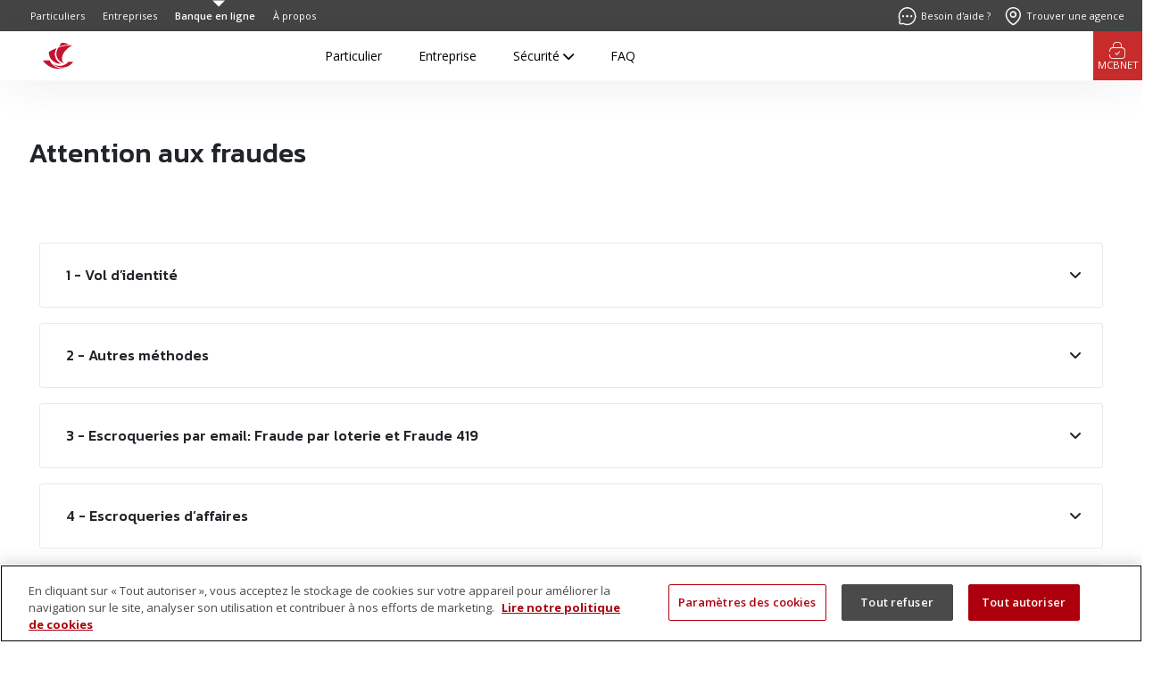

--- FILE ---
content_type: text/html; charset=utf-8
request_url: https://mcb.mg/banque-en-ligne/securite/attention-aux-fraudes
body_size: 12418
content:
 <!DOCTYPE html> <html lang="fr" > <head><meta name="title" content="Attention aux fraudes | MCB Madagascar" /><meta name="description" content="Soyez vigilant et protégez-vous contre les fraudes en ligne lors de l&#39;utilisation des services bancaires en ligne de MCB Madagascar." /> <meta charset="utf-8"> <meta name="viewport" content="width=device-width, initial-scale=1"> <!-- Favicon --> <link rel="shortcut icon" href="/ResourcePackages/MCBMU/assets/dist/images/favicon.ico" type="image/x-icon" /> <link rel="apple-touch-icon" href="/ResourcePackages/MCBMU/assets/dist/images/favicon.ico"> <!-- Mobile Metas --> <!--<meta name="viewport" content="width=device-width, initial-scale=1, minimum-scale=1.0, shrink-to-fit=no">--> <meta name="viewport"
          content="width=device-width, initial-scale=1, minimum-scale=1.0, maximum-scale=1.0, user-scalable=no, shrink-to-fit=no" /> <!-- Web Fonts  --> <!--<link id="googleFonts" href="https://fonts.googleapis.com/css?family=Poppins:300,400,500,600,700&display=swap" rel="stylesheet" type="text/css">--> <link href="https://fonts.googleapis.com/css2?family=Open+Sans:wght@300;400;500;600;700&amp;family=Poppins:wght@300;400;500;600;700&amp;display=swap"
          rel="stylesheet"> <link href="https://fonts.googleapis.com/css2?family=Kanit:ital,wght@0,100;0,200;0,300;0,400;0,500;0,600;0,700;1,100;1,200;1,300;1,400;1,500;1,600;1,700&amp;display=swap"
          rel="stylesheet"> <!-- Vendor CSS --> <link href="/ResourcePackages/MCBMU/assets/dist/vendor/bootstrap/css/bootstrap.min.css?package=MCBMU" rel="stylesheet" type="text/css" /><link href="/ResourcePackages/MCBMU/assets/dist/vendor/fontawesome-free/css/all.min.css?package=MCBMU" rel="stylesheet" type="text/css" /><link href="/ResourcePackages/MCBMU/assets/dist/vendor/animate/animate.compat.css?package=MCBMU" rel="stylesheet" type="text/css" /><link href="/ResourcePackages/MCBMU/assets/dist/vendor/simple-line-icons/css/simple-line-icons.min.css?package=MCBMU" rel="stylesheet" type="text/css" /><link href="/ResourcePackages/MCBMU/assets/dist/vendor/owl.carousel/assets/owl.carousel.min.css?package=MCBMU" rel="stylesheet" type="text/css" /><link href="/ResourcePackages/MCBMU/assets/dist/vendor/owl.carousel/assets/owl.theme.default.min.css?package=MCBMU" rel="stylesheet" type="text/css" /><link href="/ResourcePackages/MCBMU/assets/dist/vendor/magnific-popup/magnific-popup.min.css?package=MCBMU" rel="stylesheet" type="text/css" /><link href="/ResourcePackages/MCBMU/assets/dist/css/theme.css?package=MCBMU" rel="stylesheet" type="text/css" /><link href="/ResourcePackages/MCBMU/assets/dist/css/theme-elements.css?package=MCBMU" rel="stylesheet" type="text/css" /><link href="/ResourcePackages/MCBMU/assets/dist/css/theme-blog.css?package=MCBMU" rel="stylesheet" type="text/css" /><link href="/ResourcePackages/MCBMU/assets/dist/css/theme-shop.css?package=MCBMU" rel="stylesheet" type="text/css" /><link href="/ResourcePackages/MCBMU/assets/dist/css/demos/demo-business-consulting-2.css?package=MCBMU" rel="stylesheet" type="text/css" /><link href="/ResourcePackages/MCBMU/assets/dist/css/skins/skin-business-consulting-2.css?package=MCBMU" rel="stylesheet" type="text/css" /><link href="/ResourcePackages/MCBMU/assets/dist/css/custom.css?package=MCBMU" rel="stylesheet" type="text/css" /><link href="/ResourcePackages/MCBMU/assets/dist/css/menu_style/assets/css/ma5-menu.css?package=MCBMU" rel="stylesheet" type="text/css" /><link href="/ResourcePackages/MCBMU/assets/dist/css/style-new.css?package=MCBMU" rel="stylesheet" type="text/css" /> <script src="/ResourcePackages/MCBMU/assets/dist/vendor/modernizr/modernizr.min.js?package=MCBMU" type="text/javascript"></script> <!-- Theme CSS --> <!-- Demo CSS --> <!-- Skin CSS --> <!-- Theme Custom CSS --> <!-- Head Libs --> <title>
	Attention aux fraudes | MCB Madagascar
</title> <meta property="og:title" content="Attention aux fraudes | MCB Madagascar" /><meta property="og:description" content="Soyez vigilant et prot&#233;gez-vous contre les fraudes en ligne lors de l&#39;utilisation des services bancaires en ligne de MCB Madagascar." /><meta property="og:url" content="https://mcb.mg/banque-en-ligne/securite/attention-aux-fraudes" /><meta property="og:type" content="website" /><meta property="og:site_name" content="MCB Madagascar" /><script type="text/javascript">
(function(w,d,s,l,i){w[l]=w[l]||[];w[l].push({'gtm.start':
new Date().getTime(),event:'gtm.js'});var f=d.getElementsByTagName(s)[0],
j=d.createElement(s),dl=l!='dataLayer'?'&l='+l:'';j.async=true;j.src=
'https://www.googletagmanager.com/gtm.js?id='+i+dl;f.parentNode.insertBefore(j,f);
})(window,document,'script','dataLayer','GTM-TSC4DVB8');
</script><style type="text/css" media="all">.desktop-menu .navbar .button .nav-item.ib .nav-link:hover small {
    color: #000000;
}

.mobile-menu .univers-option{

	display:flex!important;

	align-items: center!important;

}

.mobile-menu .univers-option .ib-mobile-btn{

	padding-right: 0px!important;

	display:flex!important;

}

 

.mobile-menu .univers-option .ib-mobile-btn i:before{

	color: #000000!important;

	font-size: 25px!important;

}

.mobile-menu .univers-option .ib-mobile-btn:hover{

	text-decoration:none!important;

}
.featured-box .indicativeforex{

position:relative!important;

z-index:1!important;

}

.featured-box .indicativeforex:hover{

text-decoration:none!important;

}
.featured-box .indicativeforex span.product-panel__info-link .icon-label{
    padding: 10px 9px;
    border: 1px solid #000;
    border-radius: 5px;
    font-family: 'Kanit'!important;
    color: #000;
    text-transform: uppercase;

 

}

#footer .footer-copyright #copyright{
    margin-left: 25px;
}

@media only screen and (min-width: 992px) {

  html.safari:not(.no-safari-overflow-x-fix) .body {

          overflow-x: visible!important;

  }

}</style><style type="text/css" media="all">.footer-desktop {
    padding-top: 48px;
    padding-bottom: 0!important;
}

#footer {
    margin-top: 50px !important;
}

.link-white a{
  color: #ffffff;
}

.tile-center.featured-box.box-shadow-1:before{
        z-index: -1;
}
.tile-center.featured-box .box-content:before{
  	z-index: -1;
}

.container-zebra-table table thead th {
	padding: 14px 10px;
  	font-size: 14px;
}

.container-zebra-table table tr td{
	font-size:14px;
  	padding: 14px 10px;
}

.container-zebra-table table tr td em{
	font-size:14px;
}

.container-zebra-table table tr td:last-child{
	font-size:14px;
}

@media only screen and (min-width:1200px){
  .product-panel.indicativeforex td{
  	padding: 6px 10px;
  }
}

@media only screen and (min-width:991px) and (max-width:1200px){
  .featured-box.container-zebra-table{
  	padding-left: 5px!important;
    	padding-right: 5px!important;
  }
}

.product-panel.indicativeforex h3.product-panel__info-title{
	font-size: 1.50em;
}

.mobile-menu .univers .logo-mobile img{
    width: 45px;
}

.tiles-next-to-carousel .card{
    min-height: 193px;
}

.tiles-next-to-carousel .card .card-body{ 
    display: flex;
    flex-direction: column;
    justify-content: space-between;
}

.owl-carousel .owl-stage-outer .owl-item .container .row .col p{
    max-width: 70%;
    font-weight: 300;
    font-size: 22px;
    color: #ffffff;
}

.banner-only .detail-page-banner{
    margin-bottom: -65px!important;
    background-color: #ffffff!important;
}

#footer .header-social-icons .social-icons-twitter .icon-twitter{
	font-size: 10px;
}

#footer .header-social-icons .social-icons-twitter .icon-twitter:before{
	color : #000000;
}

#footer .header-social-icons .social-icons-twitter:hover .icon-twitter:before{
	color : #ffffff;
}

.ma5menu--active #onetrust-consent-sdk *{
    pointer-events: auto!important;
}

.ma5menu__logo img{
  width:45px;
  margin-left: 1px;
}

.ma5menu__container .ma5menu__panel{
  margin-top: 15px;
}

.link-slider-hp .cards-container .card{
    padding-top: 50px!important;
    padding-bottom: 20px!important;
}

.link-slider-hp .card-body{
    justify-content: start!important;
    min-height: 200px;
}

.link-slider-hp .cards-container .card .card-text{
    min-height: 100px;
}

.link-slider-hp .owl-stage-outer .card{
    margin-top: 0px;
}



</style><link rel="canonical" href="https://mcb.mg/banque-en-ligne/securite/attention-aux-fraudes" /></head> <body class="mg"> 





 <div class="body detail-landing">  


<!-- Google Tag Manager (noscript) -->
<noscript><iframe src="https://www.googletagmanager.com/ns.html?id=GTM-TSC4DVB8"
height="0" width="0" style="display:none;visibility:hidden"></iframe></noscript>
<!-- End Google Tag Manager (noscript) --> <header id="header"> <div class="mobile-menu d-block d-lg-none d-xl-none"> <div class="main-navigation"> <div class="navbar-level"> <div class="container"> <div class="row"> <div class="col-lg-12"> <div class="univers"> <div class="logo logo-mobile"> 


<a class="navbar-brand main" href="/">
      <img loading="lazy" class="mw-100 h-auto" src="/images/mcbmadagascarlibraries/default-album/logo-mcb-caravelle-red" title="logo-mcb-caravelle-red" alt="" width="34" height="30">

        </a>
        <script>
var logoImage  = "/images/downtimelibraries/default-album/logo-mcb-caravelle-red.svg";
</script> </div> <div class="univers-option"> 


<a href="https://ib.mcbmadagascar.com/" type="button" target="_blank" class="nav-link flex-column px-3 ib-mobile-btn">
	<i class="icon-ib"></i>
</a> <a class="ma5menu__toggle" type="button"> <svg width="40px" height="40px" viewBox="0 0 100 100" version="1.1" xmlns="http://www.w3.org/2000/svg" xmlns:xlink="http://www.w3.org/1999/xlink" class="burger-wrapper"> <g id="Artboard-Copy-2" stroke="none" stroke-width="1" fill="none" fill-rule="evenodd" stroke-linecap="round"> <g id="Group" transform="translate(12.000000, 29.000000)" fill-rule="nonzero" stroke-width="4"> <path class="line" id="line-middle" d="M13,20 L63,20" stroke="#ffffff" stroke-linejoin="round"></path> <path class="line" id="line-top" d="M63,1 L13.347708,1 C4.449236,1 0,4.16666667 0,10.5 C0,16.8333333 4.449236,20 13.347708,20 L59,20" stroke="#ffffff"></path> <path class="line" id="line-bottom" d="M42,68 L75,68 C81.6666667,67 85,63.8333333 85,58.5 C85,53.1666667 81.6666667,50 75,49 L30,49" transform="translate(-13.000000, -29.000000)" stroke="#ffffff"></path> </g> </g> </svg> </a> </div> </div> </div> </div> </div> </div> </div> <div class="container"> <!-- mobile menu toggle button end --> <div style="display: none;"> 
 <!-- source for mobile menu start --> 


<ul class="site-menu">
            <li >
                <a href="/" target="_self" id='navbarDropdownMenuLink0-1'>Particuliers</a>

                <ul>
                                <li >

                <a href="/particulier/ouverture-de-compte">


                    Ouverture de compte

                </a>
            </li>
            <li >

                <a href="/particulier/depot-a-terme">


                    D&#233;p&#244;t &#224; terme

                </a>
            </li>
            <li >

                <a href="/particulier/les-credits">


                    Les cr&#233;dits

                </a>
            </li>
            <li >

                <a href="/particulier/payer">


                    Payer

                </a>
            </li>
            <li >

                <a href="/particulier/juice">


                    MCB Juice

                </a>
            </li>

                </ul>
            </li@>
            <li >
                <a href="/entreprises" target="_self" id='navbarDropdownMenuLink1-1'>Entreprises</a>

                <ul>
                                <li >

                <a href="/entreprises/ouverture-de-compte">


                    Ouverture de compte

                </a>
            </li>
            <li >

                <a href="/entreprises/la-monetique-commercants">


                    La mon&#233;tique commer&#231;ants

                </a>
            </li>
            <li >

                <a href="/entreprises/commerce-international">


                    Commerce international

                </a>
            </li>
            <li >

                <a href="/entreprises/placements-de-tresorerie">


                    Placements de tr&#233;sorerie

                </a>
            </li>
            <li >

                <a href="/entreprises/les-credits">


                    Les cr&#233;dits

                </a>
            </li>

                </ul>
            </li@>
            <li >
                <a href="/banque-en-ligne" target="_self" id='navbarDropdownMenuLink2-1'>Banque en ligne</a>

                <ul>
                                <li >

                <a href="/banque-en-ligne/particulier">


                    Particulier

                </a>
            </li>
            <li >

                <a href="/banque-en-ligne/entreprise">


                    Entreprise

                </a>
            </li>
            <li >
                <a href="/banque-en-ligne/securite">S&#233;curit&#233; </a>
                <ul>
                                <li >

                <a href="/banque-en-ligne/securite/la-mcb-vous-protege">


                    La MCB vous prot&#232;ge

                </a>
            </li>
            <li >

                <a href="/banque-en-ligne/securite/precautions-dusage">


                    Pr&#233;cautions d&#39;usage

                </a>
            </li>
            <li class=active>

                <a href="/banque-en-ligne/securite/attention-aux-fraudes">


                    Attention aux fraudes

                </a>
            </li>
            <li >

                <a href="/banque-en-ligne/securite/avertissement-de-securite">


                    Avertissement de s&#233;curit&#233;

                </a>
            </li>

                </ul>
            </li>
            <li >

                <a href="/banque-en-ligne/faq">


                    FAQ

                </a>
            </li>

                </ul>
            </li@>
            <li >
                <a href="/a-propos" target="_self" id='navbarDropdownMenuLink3-1'>&#192; propos</a>

                <ul>
                                <li >

                <a href="/a-propos/historique">


                    Historique

                </a>
            </li>
            <li >

                <a href="/a-propos/le-management">


                    Le Management

                </a>
            </li>
            <li >

                <a href="/a-propos/nos-correspondants">


                    Nos correspondants

                </a>
            </li>
            <li >

                <a href="/a-propos/rapports-annuels">


                    Rapports Annuels

                </a>
            </li>
            <li >

                <a href="/a-propos/carrieres">


                    Carri&#232;res

                </a>
            </li>

                </ul>
            </li@>
            <li>
                <a href="/trouver-une-agence" target="_self">Trouvez une agence</a>
            </li>
</ul>







 <!-- source for mobile menu end --> <!-- source for mobile menu footer start --> 
 <!-- source for mobile menu footer end --> </div> </div> <!-- Modal level one --> </div> <div class=" desktop-menu d-none d-lg-block d-xl-block header-home" > <div class="nav-container"> <div class="top-header"> <div class="container-fluid"> <div class="row"> <div class="col-lg-12"> <div class="d-flex justify-content-between"> 
<div class="row mad-top-nav" data-sf-element="Row">
    <div id="DesktopTopNav_T2BC3A81D026_Col00" class="sf_colsIn col-lg-12" data-sf-element="Column 1" data-placeholder-label="Column 1">





<ul id="nav" class="nav-content "  >
    <li class="">
        <a href ="/" target="_self">Particuliers</a>
    </li>
    <li class="">
        <a href ="/entreprises" target="_self">Entreprises</a>
    </li>
    <li class="active">
        <a href ="/banque-en-ligne" target="_self">Banque en ligne</a>
    </li>
    <li class="">
        <a href ="/a-propos" target="_self">&#192; propos</a>
    </li>

</ul>











    </div>
</div>
 <div class="link-icon d-flex flex-row"> 


<div class="link-icon d-flex flex-row">
  
  <ul class="mx-2">

        <li>

            <a href="/banque-en-ligne/faq">

                <i class="icon-need-help"></i><span>Besoin d'aide ?</span>

            </a>

        </li>

    </ul>
                  
  <ul class="mx-2">

        <li>

            <a href="/trouver-une-agence">

                <i class="icon-locate-us"></i><span>Trouver une agence</span>

            </a>

        </li>

    </ul>



</div> </div> </div> </div> </div> </div> </div> <div class="navigation "> <div class="container-fluid"> <nav class="navbar navbar-expand-lg navbar-dark bg-primary "> <div class="collapse navbar-collapse " id="main_nav"> <!-- Logo --> <div class="logo"> <a class="navbar-brand main" href="#"> 


<a class="navbar-brand main" href="/">
      <img loading="lazy" class="mw-100 h-auto" src="/images/mcbmadagascarlibraries/default-album/logo-mcb-caravelle-red.svg" title="logo-mcb-caravelle-red" alt="" width="34" height="30">
</a> </a> </div> <!-- Second Level Navigation --> 



            <div class="ms-auto me-auto main-nav">

                <div class="row">
                    <div class="col-lg-12">
                        <ul class="navbar-nav">
        <li class="nav-item">
            <a class="nav-link " href="/banque-en-ligne/particulier" target="_self">Particulier</a>
        </li>
        <li class="nav-item">
            <a class="nav-link " href="/banque-en-ligne/entreprise" target="_self">Entreprise</a>
        </li>
        <li class="nav-item dropdown has-megamenu active">
            <a class="nav-link dropdown-toggle" href="/banque-en-ligne/securite" target="_self"
               id='navbarDropdownMenuLink2-2' data-bs-toggle="dropdown">S&#233;curit&#233;&nbsp;</a>
            <div class="dropdown-menu megamenu" role="menu">
                <button type="button" class="btn-close-dropdown-menu"><i class="icon-close-menu-main"></i>Close</button>
                <div class="container-fluid py-5 px-5">
                    <div class="row">
                        <div class="col-lg-3">
                            <div class="content">
                                <h2 class="sub-title">
                                    S&#233;curit&#233;
                                </h2>
                                    <p class="sub-description">
                                        
                                    </p>
                            </div>
                        </div>

                        <div class="col-lg-3">
                            <div class="menu-list">
                                <ul>
                                                <li class="">
                <span>
                    <a class="d-flex flex-column " href="/banque-en-ligne/securite/la-mcb-vous-protege" target="_self">
                        <strong>La MCB vous prot&#232;ge</strong>

                        <small>
                            
                        </small>
                    </a>
                </span>
            </li>
            <li class="">
                <span>
                    <a class="d-flex flex-column " href="/banque-en-ligne/securite/precautions-dusage" target="_self">
                        <strong>Pr&#233;cautions d&#39;usage</strong>

                        <small>
                            
                        </small>
                    </a>
                </span>
            </li>
            <li class="active">
                <span>
                    <a class="d-flex flex-column active" href="/banque-en-ligne/securite/attention-aux-fraudes" target="_self">
                        <strong>Attention aux fraudes</strong>

                        <small>
                            
                        </small>
                    </a>
                </span>
            </li>
            <li class="">
                <span>
                    <a class="d-flex flex-column " href="/banque-en-ligne/securite/avertissement-de-securite" target="_self">
                        <strong>Avertissement de s&#233;curit&#233;</strong>

                        <small>
                            
                        </small>
                    </a>
                </span>
            </li>

                                </ul>
                            </div>
                        </div>

                    </div>
                </div>
            </div>
        </li>
        <li class="nav-item">
            <a class="nav-link " href="/banque-en-ligne/faq" target="_self">FAQ</a>
        </li>

                        </ul>
                    </div>
                </div>

            </div>











 <!-- Side Button --> 


<ul class="navbar-nav button">

	<!--<li class="nav-item search">

		<a type="button" class="search nav-link" data-bs-toggle="modal" data-bs-target="#staticBackdrop">

			<i class="icon-search-new"></i>

		</a>

	</li>-->

	<li class="nav-item ib">

		<!--<a class="nav-link px-3" href="#" > <img src="img/nav-icons/ib.png" alt="Internet Banking"/>

	                                            	<span class="btn-title"> Internet Banking</span>

	                                            </a>-->

		<div class="btn-group">

			<a href="https://ib.mcbmadagascar.com/" target="_blank" class="nav-link flex-column px-3">
				<i class="icon-ib" style="font-size:20px;"></i>
				<small style="line-height: 14px; font-size: 80%;" class="">MCBNET</small>
			</a>

			<!-- <a class="nav-link px-3" data-bs-toggle="dropdown" aria-expanded="false">

				<i class="icon-ib"></i>

			</a>

			<div class="btn-primary">

				<div class="title">
					<h4>Internet Banking</h4>
				</div>

				<ul class="buttons">

					<li class="btn-primary"><a href="https://ib.mcbmadagascar.com/" class="dropdown-item">Access Internet Banking</a></li>

					<li class="mt-3 btn-primary"><a href="#" class="dropdown-item">Business</a></li>

				</ul> -->



			<!--<ul class="more-links mt-4">

					<li><a href="#"><i class="icon-chevron-right"></i> Test link</a></li>

					<li><a href="#"><i class="icon-chevron-right"></i> Lorem Ipsum</a></li>

				</ul>-->

		</div>



		</div>



	</li>

</ul> </div> </nav> </div> </div> </div> </div> </header> <div role="main" class="main"> 

<div class="row mt-70" data-sf-element="Row">
    <div id="Main_C002_Col00" class="sf_colsIn col-lg-12" data-sf-element="Column 1" data-placeholder-label="Column 1"><div id="Main_C003_Col00" class="sf_colsIn container" data-sf-element="Container" data-placeholder-label="Container">

<div class="check-ul-styling" >
    <div ><h2>Attention aux fraudes</h2></div>    
</div>



<div class="container py-5">

    <div class="row pb-4">

        <div class="col mb-4 mb-lg-0">

            <div class="accordion accordion-modern-status accordion-modern-status-borders accordion-modern-status-arrow" id="accordion200">
                    <div class="card card-default">
                        <div class="card-header" id="collapse200HeadingOne">
                            <h4 class="card-title m-0">
                                <a class="accordion-toggle text-color-dark font-weight-medium collapsed" data-bs-toggle="collapse" data-bs-target="#collapse200-1" aria-expanded="false" aria-controls="collapse200-1">
1 - 

                                    Vol d’identit&#233;
                                </a>
                            </h4>
                        </div>
                        <div id="collapse200-1" class="collapse" aria-labelledby="collapse200HeadingOne" data-bs-parent="#accordion200">
                            <div class="card-body pt-0">
                                <div class="mb-0"><p>Votre identité est une collection personnelle d’informations vous concernant. Le vol ou l’usurpation de votre identité dans le but de commettre des actes frauduleux est une offense condamnable par la loi. La technique la plus connue de nos jours est le ‘phishing’.</p><ul><li>Le ‘phishing’ est un acte frauduleux où les emails, SMS et des messages ‘pop-up’ sont envoyés aux utilisateurs qui se font passer pour des représentants d’institutions financières ou de e-commerce. Ils tentent ces subterfuges afin d’inciter la victime à transmettre ses informations personnelles.</li></ul><p></p></div>
                            </div>
                        </div>
                    </div>
                    <div class="card card-default">
                        <div class="card-header" id="collapse200HeadingOne">
                            <h4 class="card-title m-0">
                                <a class="accordion-toggle text-color-dark font-weight-medium collapsed" data-bs-toggle="collapse" data-bs-target="#collapse200-2" aria-expanded="false" aria-controls="collapse200-2">
2 - 

                                    Autres m&#233;thodes
                                </a>
                            </h4>
                        </div>
                        <div id="collapse200-2" class="collapse" aria-labelledby="collapse200HeadingOne" data-bs-parent="#accordion200">
                            <div class="card-body pt-0">
                                <div class="mb-0"><ul><li>Le "skimming" se produit quand des fraudeurs accaparent des numéros de cartes de débit/crédit en utilisant un appareil spécial visant à mémoriser des numéros pendant que vous utilisez votre carte.</li><li>Changement d’adresse : Des "hackers" détournent délibérément vos factures vers une autre adresse en remplissant un formulaire de changement d’adresse.</li><li>Vol traditionnel : Des porte-monnaie contenant des relevés de compte et de cartes de crédit, ainsi que d’autres informations supplémentaires</li><li>Fraude téléphonique : Les fraudeurs utilisent des moyens détournés dans le but d’obtenir vos informations personnelles d’institutions financières, des compagnies téléphoniques et d’autres sources</li><li>‘Nettoyage de poubelles’ : Les fraudeurs fouillent les poubelles à la recherche de factures et d’autres papiers contenant vos informations personnelles</li></ul><p>N’oubliez pas: Gardez vos identifiants personnels et vos détails dans un lieu sécurisé et ne les révélez jamais à quiconque.</p></div>
                            </div>
                        </div>
                    </div>
                    <div class="card card-default">
                        <div class="card-header" id="collapse200HeadingOne">
                            <h4 class="card-title m-0">
                                <a class="accordion-toggle text-color-dark font-weight-medium collapsed" data-bs-toggle="collapse" data-bs-target="#collapse200-3" aria-expanded="false" aria-controls="collapse200-3">
3 - 

                                    Escroqueries par email: Fraude par loterie et Fraude 419
                                </a>
                            </h4>
                        </div>
                        <div id="collapse200-3" class="collapse" aria-labelledby="collapse200HeadingOne" data-bs-parent="#accordion200">
                            <div class="card-body pt-0">
                                <div class="mb-0">La fraude par loterie, aussi connue comme ‘Fraude 419’ (ou encore la fausse lettre Nigériane), sont des tentatives de piéger des victimes à travers un type de fraude connue comme le ‘paiement illégal’. Des millions d’emails sont envoyés à des adresses choisies au hasard en vue d’inciter les gens à donner leur numéro de compte en banque en leur promettant d’énormes gains à la loterie, par des transferts d’argent et les invitant à couvrir des frais minimes uniquement.&nbsp;<br><br><strong>N’oubliez pas: ignorez des emails qui vous incitent à transférer de l’argent</strong></div>
                            </div>
                        </div>
                    </div>
                    <div class="card card-default">
                        <div class="card-header" id="collapse200HeadingOne">
                            <h4 class="card-title m-0">
                                <a class="accordion-toggle text-color-dark font-weight-medium collapsed" data-bs-toggle="collapse" data-bs-target="#collapse200-4" aria-expanded="false" aria-controls="collapse200-4">
4 - 

                                    Escroqueries d’affaires
                                </a>
                            </h4>
                        </div>
                        <div id="collapse200-4" class="collapse" aria-labelledby="collapse200HeadingOne" data-bs-parent="#accordion200">
                            <div class="card-body pt-0">
                                <div class="mb-0"><p>C’est une tentative de marketing que d’inciter les récipiendaires d’emails d’acheter une importante quantité de produits à la revente, assortie de commissions attrayantes. Une fois achetés, les produits ne sont jamais livrés.&nbsp;<br>N’oubliez pas: Rejetez ces offres. N’envoyez jamais d’argent contre promesse d’un paiement différé. Faites attention à ceux avec qui vous traitez.</p></div>
                            </div>
                        </div>
                    </div>
                    <div class="card card-default">
                        <div class="card-header" id="collapse200HeadingOne">
                            <h4 class="card-title m-0">
                                <a class="accordion-toggle text-color-dark font-weight-medium collapsed" data-bs-toggle="collapse" data-bs-target="#collapse200-5" aria-expanded="false" aria-controls="collapse200-5">
5 - 

                                    Escroqueries d’investissement
                                </a>
                            </h4>
                        </div>
                        <div id="collapse200-5" class="collapse" aria-labelledby="collapse200HeadingOne" data-bs-parent="#accordion200">
                            <div class="card-body pt-0">
                                <div class="mb-0"><p>Ce type de fraude incite les gens à investor dans des projets trop beaux pour être vrais. Lorsque les particuliers souscrivent à ce type d’investissements, leur argent est volé.&nbsp;<br><br>N’oubliez pas: Le risque s’agrandit à mesure que la somme promise augmente. Prenez le temps d’évaluer la légitimité d’une offre.</p></div>
                            </div>
                        </div>
                    </div>
                    <div class="card card-default">
                        <div class="card-header" id="collapse200HeadingOne">
                            <h4 class="card-title m-0">
                                <a class="accordion-toggle text-color-dark font-weight-medium collapsed" data-bs-toggle="collapse" data-bs-target="#collapse200-6" aria-expanded="false" aria-controls="collapse200-6">
6 - 

                                    Le canular du virus par email
                                </a>
                            </h4>
                        </div>
                        <div id="collapse200-6" class="collapse" aria-labelledby="collapse200HeadingOne" data-bs-parent="#accordion200">
                            <div class="card-body pt-0">
                                <div class="mb-0">Les canulars concernant des virus sont de fausses alertes à propos de virus qui n’existent pas. Ceux-ci informent les internautes de dangereux virus qui circulent par email et les incitent à propager ces emails à leur réseau de contact. Ces techniques sont utilisées dans le but d’obtenir des informations de masse dans le but de ‘spammer’.&nbsp;<br><br><strong>N’oubliez pas: EFFACEZ les emails suspects. Rappelez-vous que ceux qui conçoivent les virus peuvent utiliser des canulars connus dans le but de distribuer des chevaux de Troie destructeurs en pièce jointe.</strong></div>
                            </div>
                        </div>
                    </div>
                    <div class="card card-default">
                        <div class="card-header" id="collapse200HeadingOne">
                            <h4 class="card-title m-0">
                                <a class="accordion-toggle text-color-dark font-weight-medium collapsed" data-bs-toggle="collapse" data-bs-target="#collapse200-7" aria-expanded="false" aria-controls="collapse200-7">
7 - 

                                    Malwares
                                </a>
                            </h4>
                        </div>
                        <div id="collapse200-7" class="collapse" aria-labelledby="collapse200HeadingOne" data-bs-parent="#accordion200">
                            <div class="card-body pt-0">
                                <div class="mb-0"><p>Le “Malware”, qui est une abréviation de ‘software malicieux’, a pour but d’infiltrer un ordinateur sans le consentement ou à l’insu de l’utilisateur. Ce type de logiciel inclut des virus, des vers informatiques, des chevaux de Troie entre autres.</p></div>
                            </div>
                        </div>
                    </div>
                    <div class="card card-default">
                        <div class="card-header" id="collapse200HeadingOne">
                            <h4 class="card-title m-0">
                                <a class="accordion-toggle text-color-dark font-weight-medium collapsed" data-bs-toggle="collapse" data-bs-target="#collapse200-8" aria-expanded="false" aria-controls="collapse200-8">
8 - 

                                    Chevaux de Troie
                                </a>
                            </h4>
                        </div>
                        <div id="collapse200-8" class="collapse" aria-labelledby="collapse200HeadingOne" data-bs-parent="#accordion200">
                            <div class="card-body pt-0">
                                <div class="mb-0"><p>Ce type de virus a pour but de s’introduire dans un ordinateur en incitant les utilisateurs à cliquer sur un lien envoyé par email. Dès que ceux-ci visitent le site internet infecté, les failles du système informatique sont exploitées et le cheval de Troie est installé. Ces chevaux de Troie sont parfois utilisés pour l’installation d’un ‘Keystroke logger’</p><div><div><div></div></div></div></div>
                            </div>
                        </div>
                    </div>
                    <div class="card card-default">
                        <div class="card-header" id="collapse200HeadingOne">
                            <h4 class="card-title m-0">
                                <a class="accordion-toggle text-color-dark font-weight-medium collapsed" data-bs-toggle="collapse" data-bs-target="#collapse200-9" aria-expanded="false" aria-controls="collapse200-9">
9 - 

                                    Keystroke Logger
                                </a>
                            </h4>
                        </div>
                        <div id="collapse200-9" class="collapse" aria-labelledby="collapse200HeadingOne" data-bs-parent="#accordion200">
                            <div class="card-body pt-0">
                                <div class="mb-0"><p>Ce type de programme incite les utilisateurs à télécharger un fichier sur leur ordinateur soit en visitant un site web infecté, ou en ouvrant une pièce jointe ou à suivre des liens contenus dans un email.&nbsp;<br><br>Le software capture alors des informations privées et confidentielles, telles les details d’accès à IB et les renvoie au fraudeur.</p></div>
                            </div>
                        </div>
                    </div>
                    <div class="card card-default">
                        <div class="card-header" id="collapse200HeadingOne">
                            <h4 class="card-title m-0">
                                <a class="accordion-toggle text-color-dark font-weight-medium collapsed" data-bs-toggle="collapse" data-bs-target="#collapse200-10" aria-expanded="false" aria-controls="collapse200-10">
10 - 

                                    Spyware
                                </a>
                            </h4>
                        </div>
                        <div id="collapse200-10" class="collapse" aria-labelledby="collapse200HeadingOne" data-bs-parent="#accordion200">
                            <div class="card-body pt-0">
                                <div class="mb-0"><p>Un “Spyware” est un programme qui collecte des informations en secret à propos d’une personne et les transfère à des tierces parties.</p></div>
                            </div>
                        </div>
                    </div>
                    <div class="card card-default">
                        <div class="card-header" id="collapse200HeadingOne">
                            <h4 class="card-title m-0">
                                <a class="accordion-toggle text-color-dark font-weight-medium collapsed" data-bs-toggle="collapse" data-bs-target="#collapse200-11" aria-expanded="false" aria-controls="collapse200-11">
11 - 

                                    Indications d’infection ou de malware
                                </a>
                            </h4>
                        </div>
                        <div id="collapse200-11" class="collapse" aria-labelledby="collapse200HeadingOne" data-bs-parent="#accordion200">
                            <div class="card-body pt-0">
                                <div class="mb-0"><ul><li>Ralentissement, mauvais fonctionnement et affichage frequent de messages d’erreur</li><li>Pas de redémarrage ou de fermeture du système</li><li>Une série de ‘pop-ups’, qui s’affiche même si vous n’êtes pas connecté à internet</li><li>Pages web détournées – des pages et des programmes que vous ne souhaitez pas utiliser s’affichent ou expédient des emails que vous n’avez pas écrits</li><li>De nouvelles barres d’outils inattendues</li><li>De nouveaux icônes sur la barre d’outils de votre ordinateur ou sur votre tableau de bord</li></ul><p>N’oubliez pas: si vous soupçonnez la présence de Malware sur votre ordinateur, n’effectuez plus de transactions en ligne qui implique l’utilisation d’informations sensibles. Le Malware présent sur votre ordinateur pourrait expédier vos données personnelles à des usurpateurs d’identité.</p></div>
                            </div>
                        </div>
                    </div>
                    <div class="card card-default">
                        <div class="card-header" id="collapse200HeadingOne">
                            <h4 class="card-title m-0">
                                <a class="accordion-toggle text-color-dark font-weight-medium collapsed" data-bs-toggle="collapse" data-bs-target="#collapse200-12" aria-expanded="false" aria-controls="collapse200-12">
12 - 

                                    Phishing
                                </a>
                            </h4>
                        </div>
                        <div id="collapse200-12" class="collapse" aria-labelledby="collapse200HeadingOne" data-bs-parent="#accordion200">
                            <div class="card-body pt-0">
                                <div class="mb-0"><p>Le ‘Phishing’ est un acte frauduleux afin d’inciter la victime à transmettre ses informations financières personnelles.&nbsp;<br><br>Le ‘Phishing’ implique des emails à l’apparence crédible provenant de banques, des sites de vente à l’encan ou des magasins de vente en ligne. Ce qui en fait une arme redoutable. Ces emails frauduleux à l’apparence crédible incitent les victimes à transmettre leurs données personnelles et/ou financières. Ces emails redirigent les victimes vers un site-miroir à celui de vraies organisations. Ces faux sites récupèrent alors les données qui y sont entrées inconsciemment par la victime.&nbsp;<br><br>Même si le vrai site est accédé au départ, un faux ‘pop-up’ apparait afin de le rendre plus crédible. Il est aussi demandé aux victimes d’effectuer des sondages bancaires en ligne, assujetties d’une récompense financière à la fin. Ces sondages sont souvent expédiés par email.&nbsp;<br><br>Les adeptes du ‘Phishing’ utilisent aussi le téléphone et les SMS afin d’inciter les utilisateurs à fournir des informations sensibles. Généralement, les messages de ‘Phishing’ sont souvent incitatifs : c’est-à-dire, ils recommandent aux récipiendaires d’agir promptement.&nbsp;<br><br>N’oubliez pas : Ne répondez jamais aux emails qui recherchent des informations personnelles et financières. Ne cliquez jamais sur un lien se trouvant dans de tels emails ! Aucun employé de la MCB ne vous demandera vos informations IB.</p><div><div><div></div></div></div></div>
                            </div>
                        </div>
                    </div>
                    <div class="card card-default">
                        <div class="card-header" id="collapse200HeadingOne">
                            <h4 class="card-title m-0">
                                <a class="accordion-toggle text-color-dark font-weight-medium collapsed" data-bs-toggle="collapse" data-bs-target="#collapse200-13" aria-expanded="false" aria-controls="collapse200-13">
13 - 

                                    Escroqueries d’emploi en ligne
                                </a>
                            </h4>
                        </div>
                        <div id="collapse200-13" class="collapse" aria-labelledby="collapse200HeadingOne" data-bs-parent="#accordion200">
                            <div class="card-body pt-0">
                                <div class="mb-0"><p>Le recrutement d’intermédiaires est souvent une étape cruciale du ‘Phishing’.&nbsp;<br><br>Dès qu’ils sont en possession des informations voulues, les adeptes du ‘Phishing’ vont trouver des agents de transfert se trouvant dans le même pays que les victimes. Ils recrutent des individus – connus sous le sobriquet de mule – en faisant miroiter des perspectives d’emploi attrayantes avec de gros salaires, des horaires de travail minimal et aucune qualification spécifique requise. Une fois recrutés, les mules reçoivent de l’argent sur leur compte. Il leur est ensuite demandé de convertir cet argent en cash et l’expédier à l’étranger. Ces mules sont recrutées de différentes façon, soit par spam email, des publicités sur des sites de recrutement, des approches en ligne, des SMS et des publicités dans les journaux.&nbsp;<br><br>Important: Attention à l’argent facile! Renseignez-vous toujours au sujet de la compagnie.</p></div>
                            </div>
                        </div>
                    </div>

            </div>

        </div>
    </div>
</div>


</div>

    </div>
</div>
 </div> <footer id="footer" class="footer-top-border without-border bg-color-light-scale-1 pt-0 mt-0"> <script defer>
                var owlCarouselTopBanner = document.getElementsByClassName('owl-carousel-top-banner');
                var desktopMenu = document.getElementsByClassName("desktop-menu");
                if (owlCarouselTopBanner.length > 0) {

                    desktopMenu[0].classList.add("header-home");
                } else {

                    desktopMenu[0].classList.remove("header-home");
                }
            </script> 
<div id="Footer_T2BC3A81D008_Col00" class="sf_colsIn container" data-sf-element="Container" data-placeholder-label="Container">
<div class="row footer-desktop" data-sf-element="Row">
    <div id="Footer_T2BC3A81D020_Col00" class="sf_colsIn col-lg-12" data-sf-element="Column 1" data-placeholder-label="Column 1"><div class="row" data-sf-element="Row">
    <div id="Footer_T2BC3A81D029_Col00" class="sf_colsIn col-md-6 col-lg-3 mb-4 mb-lg-0 pb-20" data-sf-element="Column 1" data-placeholder-label="Column 1">

<h5 class="text-3 text-color-dark mb-3">Resources</h5>

<ul class="list list-icons list-icons-sm">
    <li><a href="/politique-de-cookies" data-sf-ec-immutable="">

            <em class="fas fa-caret-right"></em>Politique de cookies

        </a>

    </li>
    <li><a href="/docs/mcbmadagascarlibraries/frais-et-charges/particuliers-fevrier-2026" data-sf-ec-immutable="">

            <em class="fas fa-caret-right"></em>Frais &amp; Charges Particuliers
        </a>

    </li>
    <li><a href="/docs/mcbmadagascarlibraries/frais-et-charges/entreprises-fevrier-2026.pdf" data-sf-ec-immutable="">
      

            <em class="fas fa-caret-right"></em>Frais &amp; Charges Entreprises

        </a>

    </li>
                  <li><a href="/docs/mcbmadagascarlibraries/frais-et-charges/associations-fevrier-2026.pdf" data-sf-ec-immutable="">
      

            <em class="fas fa-caret-right"></em>Frais &amp; Charges Associations

        </a>

    </li>
    <li><a href="https://mcb.mu/resources/libor-transition" data-sf-ec-immutable="" target="_blank">

            <em class="fas fa-caret-right"></em>La transition du LIBOR

        </a>

    </li>
              </ul>
    </div>
     <div id="Footer_T2BC3A81D029_Col01" class="sf_colsIn col-md-6 col-lg-3 mb-4 mb-lg-0 pb-20" data-sf-element="Column 2" data-placeholder-label="Column 2">

<h5 class="text-3 text-color-dark mb-3">Filiales à l’étranger</h5>

<ul class="list list-icons list-icons-sm">
    <li><a href="https://mcb.mu/" data-sf-ec-immutable="" target="_blank">

            <em class="fas fa-caret-right"></em>MCB Maurice

        </a>

    </li>
    <li><a href="https://mcb.sc/" data-sf-ec-immutable="" target="_blank">

            <em class="fas fa-caret-right"></em>MCB Seychelles

        </a>

    </li>
        <li><a href="https://mcb.mv/" data-sf-ec-immutable="" target="_blank">
        
                <em class="fas fa-caret-right"></em>MCB Maldives
            </a>
        
        </li>
</ul>
    </div>
     <div id="Footer_T2BC3A81D029_Col02" class="sf_colsIn col-md-6 col-lg-3 mb-4 mb-md-0 pb-20" data-sf-element="Column 3" data-placeholder-label="Column 3">

<h5 class="text-3 text-color-dark mb-3">Subsidiaries & Associates</h5>
<ul class="list list-icons list-icons-sm">
    <li><a href="https://mcbcapitalmarkets.mu/" data-sf-ec-immutable="" target="_blank">

            <em class="fas fa-caret-right"></em>MCB Capital Markets

        </a>

    </li>
    <li><a href="https://mcbcapitalmarkets.mu/services/brokerage-investments" data-sf-ec-immutable=""  target="_blank">

            <em class="fas fa-caret-right"></em>MCB Securities
        </a>

    </li>
    <!-- <li><a href="https://mcbgroup.com/mcb-investment-holding" data-sf-ec-immutable="">

            <em class="fas fa-caret-right"></em>MCB Investment Holding Ltd
        </a>

    </li> -->
    <li><a href="https://mcb.mu/corporate/investment-advisory/securities-services" data-sf-ec-immutable=""  target="_blank">

            <em class="fas fa-caret-right"></em> MCB Registry & Transfer Agent
        </a>

    </li>
    <li><a href="https://mcbleasing.mu/" data-sf-ec-immutable="" target="_blank">

            <em class="fas fa-caret-right"></em>MCB Leasing

        </a>

    </li>
    <li><a href="https://mcbfactors.mu/" data-sf-ec-immutable="" target="_blank">

            <em class="fas fa-caret-right"></em>MCB Factors

        </a>

    </li>
</ul>
    </div>
     <div id="Footer_T2BC3A81D029_Col03" class="sf_colsIn col-md-6 col-lg-3 pb-20" data-sf-element="Column 4" data-placeholder-label="Column 4">

<h5 class="text-3 text-color-dark mb-3">MCB Group</h5>

<ul class="list list-icons list-icons-sm">
  <li>
    <a href="https://mcbgroup.com/news" data-sf-ec-immutable=""  target="_blank"> <em class="fas fa-caret-right"></em>News</a>
  </li>
  <li>
    <a href="https://mcbgroup.com/investors-centre" data-sf-ec-immutable=""  target="_blank"> <em class="fas fa-caret-right"></em>Investor Centre</a>
  </li>
  <li>
    <a href="https://mcbgroup.com/company-profile" data-sf-ec-immutable=""  target="_blank"> <em class="fas fa-caret-right"></em>Company Profile</a>
  </li>
  <li>
    <a href="https://mcbgroup.com/corporate-governance" data-sf-ec-immutable=""  target="_blank"> <em class="fas fa-caret-right"></em>Corporate Governance</a>
  </li>
</ul>
    </div>
</div>

<div class="row" data-sf-element="Row">
    <div id="Footer_T2BC3A81D010_Col00" class="sf_colsIn col-md-6 col-lg-4 mb-4 mb-lg-0 pb-20" data-sf-element="Column 1" data-placeholder-label="Column 1">
    </div>
    <div id="Footer_T2BC3A81D010_Col01" class="sf_colsIn col-md-6 col-lg-4 mb-4 mb-lg-0 pb-20" data-sf-element="Column 2" data-placeholder-label="Column 2">
    </div>
    <div id="Footer_T2BC3A81D010_Col02" class="sf_colsIn col-md-6 col-lg-4 mb-4 mb-lg-0 pb-20" data-sf-element="Column 3" data-placeholder-label="Column 3">
    </div>
</div>

<div class="row mt-50" data-sf-element="Row">
    <div id="Footer_T2BC3A81D014_Col00" class="sf_colsIn col-lg-12" data-sf-element="Column 1" data-placeholder-label="Column 1">
<div class="row justify-content-center" data-sf-element="Row">
    <div id="Footer_T2BC3A81D015_Col00" class="sf_colsIn col-md-6 col-lg-3 mb-4 mb-lg-0 pb-20" data-sf-element="Column 1" data-placeholder-label="Column 1">

<a href="/trouver-une-agence" class="d-flex align-items-center">

    <i class="fas fa-solid fa-location-dot fa-xl me-2"></i>

    <h5 class="text-3 text-color-dark mb-0">

        Trouver une agence

    </h5>

</a>
    </div>
     <div id="Footer_T2BC3A81D015_Col01" class="sf_colsIn col-md-6 col-lg-3 mb-4 mb-lg-0 pb-20" data-sf-element="Column 2" data-placeholder-label="Column 2">

<a href="/banque-en-ligne/faq" class="d-flex align-items-center">

    <i class="fas fa-light fa-circle-question fa-xl me-2"></i>

    <h5 class="text-3 text-color-dark mb-0">

        Besoin d'aide ?

    </h5>

</a>
    </div>
     <div id="Footer_T2BC3A81D015_Col02" class="sf_colsIn col-md-6 col-lg-3 mb-4 mb-md-0 pb-20 d-none" data-sf-element="Column 3" data-placeholder-label="Column 3">
    </div>
     <div id="Footer_T2BC3A81D015_Col03" class="sf_colsIn col-md-6 col-lg-3 pb-20 d-none" data-sf-element="Column 4" data-placeholder-label="Column 4">
    </div>
</div>

    </div>
</div>

<div class="row mt-50" data-sf-element="Row">
    <div id="Footer_T2BC3A81D018_Col00" class="sf_colsIn col-lg-12" data-sf-element="Column 1" data-placeholder-label="Column 1">

<div class="footer-copyright footer-top-border bg-color-light-scale-1">

    <div class="container">

        <div class="row">

            <div class="col-lg-1 d-flex align-items-center justify-content-center justify-content-lg-start mb-2 mb-lg-0">

                <a href="/" class="logo pe-0 pe-lg-1">

                    <img src="/images/mcbmadagascarlibraries/default-album/logo-mcb-color.svg" sf-size="8076" data-sf-ec-immutable="" height="32" alt="" />

                </a>

            </div>

            <div class="col-lg-7 d-flex align-items-center justify-content-center justify-content-lg-start mb-4 mb-lg-0">

                <p id="copyright" style="text-align:right;"></p>

                <script>

                    date = new Date();

                    year = date.getFullYear();

                    text = "© " + year + " MCB Madagascar, une filiale de <a href=\"https://www.mcbgroup.com\" target=\"_blank\"><strong>MCB Group Ltd</strong></a>"

                    document.getElementById("copyright").innerHTML = text;

                </script>

            </div>

            <div class="col-lg-4 d-flex align-items-center justify-content-center justify-content-lg-end">



                <ul class="header-social-icons social-icons">

                    <li class="social-icons-facebook"><a href="https://www.facebook.com/mcb.madagascar/" target="_blank" title="Facebook"><i class="fab fa-facebook-f text-2"></i></a></li>

                    <li class="social-icons-twitter d-none"><a href="https://twitter.com/mcbgroup" target="_blank" title="Twitter"><i class="icon-twitter"></i></a></li>

                    <li class="social-icons-linkedin"><a href="https://www.linkedin.com/company/mcbmadagascar" target="_blank" title="Linkedin"><i class="fab fa-linkedin-in text-2"></i></a></li>

                </ul>



            </div>

        </div>

    </div>

</div>




    </div>
</div>

    </div>
</div>

</div>
 </footer> </div>    <script src="/ResourcePackages/MCBMU/assets/dist/vendor/plugins/js/plugins.min.js?package=MCBMU" type="text/javascript"></script><script src="/ResourcePackages/MCBMU/assets/dist/js/theme.js?package=MCBMU" type="text/javascript"></script><script src="/ResourcePackages/MCBMU/assets/dist/js/views/view.contact.js?package=MCBMU" type="text/javascript"></script><script src="/ResourcePackages/MCBMU/assets/dist/js/demos/demo-business-consulting-2.js?package=MCBMU" type="text/javascript"></script><script src="/ResourcePackages/MCBMU/assets/dist/js/custom.js?package=MCBMU" type="text/javascript"></script><script src="/ResourcePackages/MCBMU/assets/dist/js/ma5-menu.js?package=MCBMU" type="text/javascript"></script> <script src="/ResourcePackages/MCBMU/assets/dist/js/theme.init.js?package=MCBMU" type="text/javascript"></script><script type="application/json" id="PersonalizationTracker">
	{"IsPagePersonalizationTarget":false,"IsUrlPersonalizationTarget":false,"PageId":"bf110a97-f87c-462a-afd3-55219c9e0f1a"}
</script><script type="text/javascript" src="/WebResource.axd?d=[base64]&amp;t=638739249980000000">

</script><script type="text/javascript">
$(document).ready(function() {
                window.addEventListener("resize", updateLayout, false); 
                
                function updateLayout() {
                  if(window.innerWidth < 991) {
                    $(".burger-wrapper").on("changedClass", function(){
                        $(this).removeClass("active");
                    });

                    $(document).on("click", "#onetrust-consent-sdk", function(){
                        $(".ma5menu__toggle .burger-wrapper").removeClass('active'); 
                    });
                  } 
                }
  		updateLayout();
            });

$(document).ready(function() {
  
  $(window).scroll(function () {
  
      var currentScrollNew1 = $(window).scrollTop();
  
      if (currentScrollNew1 >= 840) {
          $('.top-header').addClass('fix-nav');
          $('.navigation').addClass('fix-nav');
      } else {
          $('.top-header').removeClass('fix-nav');
          $('.navigation').removeClass('fix-nav');
      }
  
  });
});
</script> <!-- Vendor --> <!-- Theme Base, Components and Settings --> <!-- Current Page Vendor and Views --> <!-- Demo --> <!-- Theme Custom --> <script>
            $(document).ready(function () {

                /***** ma5menu config starts *****/

                ma5menu({
                    menu: '.site-menu',
                    activeClass: 'active',
                    footer: '#ma5menu-tools',
                    position: 'bottom',
                    closeOnBodyClick: true
                });

                /***** ma5menu config ends *****/

                /***** ma5menu custom starts *****/

                $('.ma5menu__btn--enter').on('click',
                    function () {
                        $('.ma5menu__logo').css('display', 'none');
                    });

                $('.ma5menu__btn--leave').on('click',
                    function () {
                        setTimeout(
                            function () {
                                var className = $(".ma5menu__container .lvl-0").attr("class");
                                if (className.indexOf('ma5menu__panel--active') != -1) {
                                    $('.ma5menu__logo').css('display', 'block');
                                }
                            },
                            100);
                    });

                /********  Hide mobile menu on mobile starts   *********/

                $(document).ready(function () {

                    var previousScroll = 0;

                    $(window).scroll(function () {

                        var currentScroll = $(this).scrollTop();

                        // If the current scroll position is greater than 0 (the top) AND the current scroll position is less than the document height minus the window height (the bottom) run the navigation if/else statement.
                        if (currentScroll > 0 && currentScroll < $(document).height() - $(window).height()) {

                            // If the current scroll is greater than the previous scroll (i.e we're scrolling down the page), hide the nav.
                            if (currentScroll > previousScroll) {
                                window.setTimeout(hideNav, 300);
                            } else {
                                window.setTimeout(showNav, 300);
                            }

                            // Set the previous scroll value equal to the current scroll.
                            previousScroll = currentScroll;
                        }

                    });

                    function hideNav() {
                        $(".nav-logo-buttons").removeClass("is-visible").addClass("is-hidden");
                    }

                    function showNav() {
                        $(".nav-logo-buttons").removeClass("is-hidden").addClass("is-visible");
                    }

                });

                /********  Hide mobile menu on mobile ends   *********/
                if ($(".btn-floating")[0]) {
                    var fixFloatingBtnNew = $('.btn-floating').offset().top;

                    $(window).scroll(function () {

                        var currentScrollNew = $(window).scrollTop();

                        if (currentScrollNew >= fixFloatingBtnNew + 39) {

                            $('.main-product-btn-clone').addClass("visible");
                            $('.main-product-btn-clone').removeClass("hidden");

                        } else {

                            $('.main-product-btn-clone').addClass("hidden");
                            $('.main-product-btn-clone').removeClass("visible");
                        }


                    });
                }


                var fixmeTopNew = $('.desktop-menu').offset().top;

                $(window).scroll(function () {

                    var currentScrollNew = $(window).scrollTop();

                    if (currentScrollNew >= 10) {
                        $('.desktop-menu').addClass('anim-header-home');
                        $('.desktop-menu').removeClass('header-home-top');


                    } else {
                        $('.desktop-menu').removeClass('anim-header-home');
                        $('.desktop-menu').addClass('header-home-top');
                    }

                });


                $(window).scroll(function () {

                    var currentScrollNew1 = $(window).scrollTop();

                    if (currentScrollNew1 >= 840) {
                        $('.top-header').addClass('fix-nav');
                        $('.navigation').addClass('fix-nav');
                    } else {
                        $('.top-header').removeClass('fix-nav');
                        $('.navigation').removeClass('fix-nav');
                    }

                });


                if ($(".main-banner")[0]) {
                    $('.navigation').addClass("landing-banner");
                } else {
                    $('.navigation').removeClass('landing-banner');
                }



                $('.dropdown-menu').on("click.bs.dropdown",
                    function (e) {
                        e.stopPropagation();
                    });

                $('.btn-close-dropdown-menu').on("click",
                    function () {
                        $('.navbar-nav .dropdown-menu').removeClass('show');
                        $('.navbar-nav .dropdown-toggle').removeClass('show');
                        $('#overlay').css('display', 'none');
                    });

                $('.navbar-nav .has-megamenu .dropdown-toggle').on("click",
                    function () {
                        var overlay = jQuery('<div id="overlay"> </div>');
                        overlay.appendTo(document.body);
                        $('#overlay').css({ "position": "fixed", "top": "0", "left": "0", "width": "100%", "height": "100%", "background-color": "#000", "opacity": "0.9", "z-index": "1010" });

                        if ($(".megamenu").hasClass("show")) {

                            $('#overlay').css('display', 'block');

                        } else {
                            $('#overlay').css('display', 'none');
                        }


                    });

                /*
                if ($(".owl-carousel-top-banner")[0]) {
                    $('.desktop-menu').addClass("header-home");
                } else {
                    $('.desktop-menu').removeClass('header-home');
                };
                */

                if ($(".owl-carousel-top-banner")[0] || $(".detail-page-banner")[0] || $(".banner-small")[0] || $(".owl-carousel-new")[0]) {
                    $('.main').removeClass('no-banner-spacing');
                } else {
                    $('.main').addClass("no-banner-spacing");
                };


                $(document).on("click",
                    function (event) {
                        var $trigger = $(".dropdown");
                        if ($trigger !== event.target && !$trigger.has(event.target).length) {
                            $('#overlay').css('display', 'none');
                        }
                    });


            });
        </script> <!-- Theme Initialization Files --> </body> </html>


--- FILE ---
content_type: text/css
request_url: https://mcb.mg/ResourcePackages/MCBMU/assets/dist/css/theme-shop.css?package=MCBMU
body_size: 2749
content:
/*
Name: 			theme-shop.css
Written by: 	Okler Themes - (http://www.okler.net)
Theme Version:	9.9.2
*/
/* Custom Font - Stars (From WooCommerce) */
@font-face {
	font-family: 'star';
		src: url("fonts/star.eot");
		src: url("fonts/star.eot?#iefix") format("embedded-opentype"), url("fonts/star.woff") format("woff"), url("fonts/star.ttf") format("truetype"), url("fonts/star.svg#star") format("svg");
		font-weight: normal;
		font-style: normal;
}

/* Shop - Base */
.shop .products:after {
	content: ".";
	display: block;
	clear: both;
	visibility: hidden;
	line-height: 0;
	height: 0;
}

.shop .products .product {
	position: relative;
	margin-bottom: 30px;
}

.shop .products .product a {
	text-decoration: none;
}

.shop .products .product .quick-view {
	transition: ease transform 300ms, ease background 300ms;
	position: absolute;
	bottom: 0;
	left: 0;
	padding: 12px 10px;
	font-size: 1em;
	color: #FFF;
	background: rgba(0, 0, 0, 0.7);
	z-index: 3;
	opacity: 0;
	transform: translate3d(0, 100%, 0);
}

.shop .products .product .quick-view [class*="fa-"], .shop .products .product .quick-view .icons {
	margin-right: 3px;
	font-size: 1.1em;
}

.shop .products .product:hover .quick-view {
	opacity: 1;
	transform: translate3d(0, 0, 0);
}

.shop .products .product:hover .quick-view:hover {
	background: #000;
}

.shop .products .product .onsale {
	position: absolute;
	background-image: none;
	border-radius: 100%;
	left: auto;
	right: 0;
	top: -15px;
	text-shadow: none;
	width: 40px;
	height: 40px;
	line-height: 40px;
	display: inline-block;
	text-align: center;
	z-index: 10;
	box-shadow: none;
	font-size: 0.9em;
	color: #FFF;
	border-bottom: 2px solid transparent;
}

/* Quick View Popup Fix (When Close) */
html.lightbox-beforeclose .quick-view {
	display: none !important;
}

.masonry-loader-showing .products {
	opacity: 0;
}

/* Product Info */
.product-info {
	transition: all 0.2s;
	padding: 0;
	position: relative;
	border: 1px solid #DDD;
	background: #F7F9FC;
	display: block;
	overflow: hidden;
	position: relative;
	text-decoration: none;
	max-width: 100%;
	text-align: center;
	padding: 0;
	text-decoration: none;
}

.product-info:hover {
	background-color: #FFF;
	text-decoration: none;
}

.product-info a {
	text-decoration: none;
	display: inline-block;
	width: 100%;
}

.product-info a:hover {
	text-decoration: none;
	display: inline-block;
	width: 100%;
}

.product-info img {
	transition: all 0.2s;
}

.product-info h4 {
	color: #404751;
	letter-spacing: -1px;
	font-weight: 600;
	font-size: 1.4em;
	line-height: 1.1em;
	margin: 0;
	padding: 0;
}

.product-info + .product-info {
	margin-top: -5px;
}

.product-info .product-info-image {
	display: block;
	position: relative;
}

.product-info .product-info-image:before {
	transition: all 0.2s;
	content: "";
	display: block;
	position: absolute;
	top: 0;
	left: 0;
	right: 0;
	bottom: 0;
	background: #333;
	width: 100%;
	height: 100%;
	opacity: 0;
}

.product-info:hover .product-info-image:before {
	opacity: 0.4;
}

.product-info .product-info-act {
	position: absolute;
	top: 50%;
	left: 0;
	right: 0;
	text-align: center;
	color: #FFF;
}

.product-info .product-info-act em {
	font-style: normal;
	position: relative;
	font-size: 1.2em;
	font-weight: 100;
}

.product-info .product-info-act-left, .product-info .product-info-act-right {
	float: left;
	overflow: hidden;
}

.product-info .product-info-act-left {
	text-align: right;
	width: 45%;
}

.product-info .product-info-act-left em {
	transition: all 0.2s ease 0s;
	left: 0%;
	opacity: 0;
}

.product-info .product-info-act-right {
	text-align: left;
	margin-left: 2%;
	width: 53%;
}

.product-info .product-info-act-right em {
	transition: all 0.2s ease 0s;
	right: 0%;
	font-weight: 600;
	opacity: 0;
}

.product-info:hover .product-info-act-left em {
	opacity: 1;
}

.product-info:hover .product-info-act-right em {
	opacity: 1;
}

.product-info .product-info-content {
	padding: 15px;
	text-align: left;
	display: block;
}

.product-info .product-info-caption {
	padding: 0 15px 15px;
	text-align: left;
	display: block;
}

.product-info .product-info-caption p {
	margin: 0;
	padding: 0 0 10px;
}

.product-info .product-info-extra {
	clear: both;
	padding: 10px 0 0;
	margin: 10px 0 0;
	border-top: 1px solid #EBEBF4;
	display: block;
}

.product-info .product-info-extra.social {
	text-align: center;
}

.product-info .product-info-extra.social a {
	border-right: 1px solid #EBEBF4;
	display: inline-block;
	margin-right: 10px;
	padding-right: 10px;
	font-size: 0.9em;
	color: #ACACAC;
	width: auto;
}

.product-info .product-info-extra.social a:last-child {
	border-right: 0;
	margin-right: 0;
	padding-right: 0;
}

.product-info .date {
	color: #9AA1AB;
	font-size: 0.9em;
}

.product-info.secondary .product-info-content {
	text-align: center;
}

.product-info.secondary .product-info-content h4 {
	transition: all 0.2s;
	color: #FFF;
	position: relative;
	top: -25%;
	opacity: 0;
}

.product-info.secondary .product-info-content .date {
	transition: all 0.2s;
	position: relative;
	top: 25%;
	display: block;
	opacity: 0;
}

.product-info.secondary .product-info-act {
	top: 30%;
}

.product-info.secondary .label {
	transition: all 0.2s;
	clear: both;
	display: inline-block;
	margin-top: 15px;
	opacity: 0;
}

.product-info.secondary:hover .label {
	opacity: 1;
}

.product-info.secondary:hover .product-info-content h4 {
	top: 0;
	opacity: 1;
}

.product-info.secondary:hover .product-info-content .date {
	top: 0;
	opacity: 1;
}

/* Rating */
.shop .review-num {
	margin-left: 7px;
	float: left;
	font-size: 0.85em;
}

.shop .summary .price {
	color: #444;
	font-size: 2em;
	letter-spacing: -1px;
	line-height: 30px;
	margin-top: 10px;
	clear: both;
}

.shop .quantity {
	margin: 0 15px 25px 0;
	overflow: hidden;
	position: relative;
	width: 125px;
	height: 40px;
	float: left;
}

.shop .quantity .minus {
	background: transparent;
	border: 1px solid #F0F0F0;
	border-radius: 2px;
	box-shadow: none;
	color: #5E5E5E;
	cursor: pointer;
	display: block;
	font-size: 12px;
	font-weight: bold;
	height: 40px;
	line-height: 13px;
	margin: 0;
	overflow: visible;
	outline: 0;
	padding: 0;
	position: absolute;
	text-align: center;
	text-decoration: none;
	vertical-align: text-top;
	width: 40px;
	border-radius: 0.25rem 0 0 0.25rem;
}

.shop .quantity .plus {
	background: transparent;
	border: 1px solid #F0F0F0;
	border-radius: 2px;
	box-shadow: none;
	color: #5E5E5E;
	cursor: pointer;
	display: block;
	font-size: 12px;
	font-weight: bold;
	height: 40px;
	line-height: 13px;
	margin: 0;
	overflow: visible;
	outline: 0;
	padding: 0;
	position: absolute;
	text-align: center;
	text-decoration: none;
	vertical-align: text-top;
	width: 40px;
	border-radius: 0 0.25rem 0.25rem 0;
	right: 0;
	top: 0;
}

.shop .quantity .qty {
	border: 1px solid #F0F0F0;
	box-shadow: none;
	float: left;
	height: 40px;
	padding: 0 39px;
	text-align: center;
	width: 125px;
	font-weight: bold;
	font-size: 1em;
	outline: 0;
	border-radius: .25rem;
}

.shop .quantity .qty::-webkit-inner-spin-button, .shop .quantity .qty::-webkit-outer-spin-button {
	-webkit-appearance: none;
	margin: 0;
}

.shop .quantity .qty::-ms-clear {
	display: none;
}

.shop .quantity.quantity-lg {
	height: 45px;
}

.shop .quantity.quantity-lg .minus {
	height: 45px;
	width: 45px;
}

.shop .quantity.quantity-lg .plus {
	height: 45px;
	width: 45px;
}

.shop .quantity.quantity-lg .qty {
	height: 45px;
}

.shop .product-meta {
	clear: both;
}

.shop .tabs-product {
	margin-top: 40px;
}

.shop ul.comments .comment-arrow {
	border-right-color: #F5F7F7;
}

.shop ul.comments .comment-block {
	background: #F5F7F7;
}

.shop ul.simple-post-list li {
	border: 0;
	padding-bottom: 0;
}

/* Product Thumb Info */
.product .product-thumb-info {
	transition: all 0.2s;
	padding: 0;
	position: relative;
	border: 0;
	border-bottom: 3px solid #E3E4E8;
	background: #F7F9FC;
	display: block;
	overflow: hidden;
	position: relative;
	text-decoration: none;
	max-width: 100%;
	text-align: center;
	border: 1px solid #DDD;
	text-decoration: none;
}

.product .product-thumb-info a {
	text-decoration: none;
	display: block;
	width: 100%;
}

.product .product-thumb-info img {
	transition: all 0.2s;
}

.product .product-thumb-info h4 {
	color: #404751;
	letter-spacing: -1px;
	font-weight: 600;
	font-size: 1.4em;
	line-height: 1.1em;
	margin: 0;
	padding: 0;
}

.product .product-thumb-info + .product-thumb-info {
	margin-top: -5px;
}

.product .product-thumb-info .product-thumb-info-touch-hover {
	position: absolute;
	width: 100%;
	height: 100%;
	top: 0;
	left: 0;
	bottom: 0;
	right: 0;
	display: none;
	background-color: transparent;
}

.product .product-thumb-info.hover .product-thumb-info-touch-hover {
	display: block;
}

.product .product-thumb-info .product-thumb-info-image {
	display: block;
	position: relative;
}

.product .product-thumb-info .product-thumb-info-image:before {
	transition: all 0.2s;
	content: "";
	display: block;
	position: absolute;
	top: 0;
	left: 0;
	right: 0;
	bottom: 0;
	background: #212121;
	width: 100%;
	height: 100%;
	opacity: 0;
	z-index: 2;
}

.product .product-thumb-info .product-thumb-info-act {
	position: absolute;
	top: 40%;
	left: 0;
	right: 0;
	text-align: center;
	color: #FFF;
	opacity: 0;
}

.product .product-thumb-info .product-thumb-info-act em {
	font-style: normal;
}

.product .product-thumb-info .product-thumb-info-content {
	padding: 15px;
	text-align: left;
	display: block;
}

.product .product-thumb-info .product-thumb-info-caption {
	padding: 0 15px 15px;
	text-align: left;
	display: block;
}

.product .product-thumb-info .product-thumb-info-caption p {
	margin: 0;
	padding: 0 0 10px;
}

.product .product-thumb-info .product-thumb-info-extra {
	clear: both;
	padding: 10px 0 0;
	margin: 10px 0 0;
	border-top: 1px solid #EBEBF4;
	display: block;
}

.product .product-thumb-info .product-thumb-info-extra.social a:last-child {
	border-right: 0;
	margin-right: 0;
	padding-right: 0;
}

.product .product-thumb-info .product-thumb-info-badges-wrapper {
	display: flex;
	flex-direction: column;
	position: absolute;
	top: 15px;
	left: 15px;
	z-index: 3;
}

.product .product-thumb-info .product-thumb-info-badges-wrapper .badge + .badge {
	margin-top: 5px;
}

.product .product-thumb-info .addtocart-btn-wrapper {
	position: absolute;
	top: 20px;
	right: 20px;
	z-index: 3;
}

.product .product-thumb-info .addtocart-btn-wrapper .addtocart-btn {
	display: flex;
	align-items: center;
	justify-content: center;
	color: #212121;
	background: #FFF;
	width: 40px;
	height: 40px;
	border-radius: 100%;
	font-size: 16px;
	font-size: 1rem;
	box-shadow: 0px 0px 12px -4px rgba(0, 0, 0, 0.4);
	opacity: 0;
	visibility: hidden;
	transform: translate3d(0, 5px, 0);
	transition: ease transform 300ms, ease opacity 300ms;
}

.product .product-thumb-info .addtocart-btn-wrapper .addtocart-btn:hover {
	color: #FFF;
	background: #CCC;
}

.product .product-thumb-info .product-thumb-info-image-effect > img:nth-child(1) {
	position: relative;
	z-index: 1;
	transition: ease opacity 300ms;
}

.product .product-thumb-info .product-thumb-info-image-effect > img:nth-child(2) {
	position: absolute;
	top: 0;
	left: 0;
	z-index: 0;
}

.product .product-thumb-info .countdown-offer-wrapper {
	position: absolute;
	bottom: 10px;
	left: 10px;
	right: 10px;
	padding: 8px 0;
	background: #0184c2;
	z-index: 3;
	transition: ease opacity 300ms;
}

.product:hover .product-thumb-info {
	background-color: #FFF;
	text-decoration: none;
}

.product:hover .product-thumb-info .product-thumb-info-image:before {
	opacity: 0.1;
}

.product:hover .product-thumb-info .product-thumb-info-act {
	opacity: 1;
	top: 50%;
}

.product:hover .product-thumb-info .addtocart-btn-wrapper .addtocart-btn {
	position: relative;
	opacity: 1;
	visibility: visible;
	transform: translate3d(0, 0, 0);
	transition: ease transform 300ms, ease opacity 300ms;
}

.product:hover .product-thumb-info .addtocart-btn-wrapper .addtocart-btn:before {
	content: attr(title);
	position: absolute;
	white-space: nowrap;
	right: calc( 100% + 10px);
	top: 50%;
	font-size: 11.2px;
	font-size: 0.7rem;
	background: #212121;
	color: #FFF;
	padding: 4px 8px;
	padding: .25rem .5rem;
	border-radius: 3px;
	display: none;
	opacity: 0;
	visibility: hidden;
	transform: translate3d(0, -50%, 0);
	transition: ease opacity 300ms;
	z-index: 10;
}

.product:hover .product-thumb-info .addtocart-btn-wrapper .addtocart-btn:after {
	content: '';
	display: block;
	width: 0;
	height: 0;
	border-top: 5px solid transparent;
	border-bottom: 5px solid transparent;
	border-left: 5px solid #212121;
	display: none;
	opacity: 0;
	visibility: hidden;
	position: absolute;
	top: 50%;
	right: calc( 100% + 5px);
	transform: translate3d(0, -50%, 0);
	transition: ease opacity 300ms;
	z-index: 10;
}

.product:hover .product-thumb-info .addtocart-btn-wrapper .addtocart-btn:hover:before, .product:hover .product-thumb-info .addtocart-btn-wrapper .addtocart-btn:hover:after {
	display: block;
	opacity: 1;
	visibility: visible;
}

.product:hover .product-thumb-info .product-thumb-info-image-effect > img:nth-child(1) {
	opacity: 0;
}

.product:hover .product-thumb-info .countdown-offer-wrapper {
	opacity: 0;
	visibility: hidden;
}

/* Product Thumb Info - Full Width */
.full-width .product-thumb-info .product-thumb-info-image:before {
	border-radius: 0;
}

/* Products Navigation */
.products-navigation .next, .products-navigation .prev {
	display: flex;
	align-items: center;
	justify-content: center;
	width: 30px;
	height: 30px;
	border-radius: 100%;
	border: 1px solid #CCC;
	font-size: 11.2px;
	font-size: 0.7rem;
}

.products-navigation .prev {
	margin-right: 5px;
}

/* Price */
.price {
	display: flex;
	align-items: center;
	min-height: 28px;
}

.price del {
	color: rgba(145, 145, 145, 0.5);
	font-size: 0.7em;
	margin: -2px 0 0;
}

.price ins {
	text-decoration: none;
}

.price .sale {
	order: 2;
	font-size: 0.9em;
	font-weight: 600;
}

.price .sale + .amount {
	font-size: 0.7em;
	font-weight: 500;
	margin-right: 4px;
	text-decoration: line-through;
}

.price .amount {
	order: 1;
	font-size: 0.9em;
	font-weight: 600;
}

/* Shop Finish Buy Steps Nav */
/* Shop Table */
.shop_table {
	width: 100%;
	margin: 0;
	text-align: left;
}

.shop_table th {
	padding: 8px 10px;
}

.shop_table td {
	border-top: 1px solid rgba(0, 0, 0, 0.06);
	padding: 17px 10px;
}

.shop_table .product-thumbnail .product-thumbnail-wrapper {
	position: relative;
}

.shop_table .product-thumbnail .product-thumbnail-wrapper .product-thumbnail-remove {
	position: absolute;
	top: -5px;
	right: -8px;
	display: flex;
	align-items: center;
	justify-content: center;
	font-size: 11.2px;
	font-size: 0.7rem;
	color: #212121;
	width: 20px;
	height: 20px;
	background: #FFF;
	border: 1px solid #dbdbdb;
	border-radius: 100%;
	box-shadow: 0px 0px 19px -6px rgba(0, 0, 0, 0.5);
	text-decoration: none;
	transition: ease background 300ms;
}

.shop_table .product-thumbnail .product-thumbnail-wrapper .product-thumbnail-remove:hover {
	background: #f4f4f4;
}

.shop_table .product-name {
	padding-left: 22.4px;
	padding-left: 1.4rem;
}

@media (max-width: 991px) {
	.shop .actions-continue {
		float: none;
	}

	.shop table.cart .product-thumbnail {
		width: 12%;
	}

	.shop table.cart .product-name {
		width: 35%;
	}

	#header nav.mega-menu .mega-menu-shop a {
		color: #FFF;
	}

	#header nav.mega-menu .mega-menu-shop a .fa-caret-down {
		display: none !important;
	}

	#header nav.mega-menu .mega-menu-shop > ul.dropdown-menu {
		display: none !important;
	}
}

@media (max-width: 767px) {
	.shop table.cart .product-name {
		width: 65%;
	}

	.shop_table .product-thumbnail .product-thumbnail-wrapper .product-thumbnail-remove {
		position: relative;
		top: 0;
		right: 0;
	}

	.shop_table .product-thumbnail .product-thumbnail-wrapper .product-thumbnail-image {
		display: none;
	}

	.shop_table .product-name {
		padding-left: 0.7rem;
	}
}


--- FILE ---
content_type: text/css
request_url: https://mcb.mg/ResourcePackages/MCBMU/assets/dist/css/demos/demo-business-consulting-2.css?package=MCBMU
body_size: 2955
content:
body {
  font-family: "Open sans", sans-serif;
}

h1, h2, h3, h4, h5, h6 {
  font-family: "Kanit", sans-serif;
  font-weight: 500 !important;
}

p {
  font-family: "Open sans", sans-serif;
}

.bg-grey-light {
  background-color: #f2f2f2 !important;
}

/*
* Container
*/
@media (min-width: 1240px) {
  .container {
    max-width: 1240px !important;
  }
}
/*
* BG
*/
.custom-bg-color-lighter-grey {
  background: #fafafc !important;
}

.custom-bg-color-light-grey {
  background: #dde2ea !important;
}

/*
* Custom Button
*/
.custom-btn {
  height: 60px;
  line-height: 60px;
  text-align: center;
}

/*
* Half Section
*/
.col-half-section {
  max-width: 590px;
}

@media (max-width: 1199px) {
  .col-half-section {
    max-width: 455px;
  }
}
@media (max-width: 991px) {
  .col-half-section {
    max-width: 750px;
  }
}
@media (max-width: 767px) {
  .col-half-section {
    max-width: 570px;
  }
}
@media (max-width: 575px) {
  .col-half-section {
    max-width: 100%;
  }
}
/*
* Letter Spacing
*/
.custom-letter-spacing-1 {
  letter-spacing: -0.5px !important;
}

.custom-letter-spacing-2 {
  letter-spacing: -0.8px !important;
}

/*
* Font Size
*/
.custom-text-1 {
  font-size: 32px !important;
}

/*
* Line Pre
*/
.line-pre-title {
  width: 50px;
  height: 3px;
  margin-right: 20px;
  display: inline-block;
  vertical-align: middle;
}

html[dir=rtl] .slider-container .line-pre-title {
  margin-right: 20px;
  margin-left: 0;
}

/*
* Circular Bar
*/
.custom-circular-bar .circular-bar-chart {
  position: relative;
  overflow: hidden;
  height: 175px;
}

/*
* Card
*/
.card-accordion-our-services-container {
  border: 1px solid #eef0f4;
}
.card-accordion-our-services-container .card-accordion-our-services {
  border: 9px solid #eef0f4;
  border-top: 0;
  margin: -2px -1px 0 -1px;
}

.custom-cards {
  position: relative;
}
.custom-cards.custom-cards-slider .cards-container {
  margin: -100px auto 0;
}
@media (max-width: 1199px) {
  .custom-cards {
    height: auto;
  }
}
.custom-cards .cards-container:before {
  height: 100%;
  width: 100%;
  top: 0;
  left: 0;
}
@media (max-width: 1199px) {
  .custom-cards .cards-container {
    position: static;
    padding-bottom: 0;
  }
}
@media (max-width: 1199px) {
  .custom-cards .cards-container > div:nth-child(1) .card, .custom-cards .cards-container > div:nth-child(2) .card {
    margin-top: 0;
    padding-bottom: 0;
  }
}
.custom-cards .cards-container .card {
  padding: 70px 0;
  -webkit-box-shadow: 0 0 50px rgba(0, 0, 0, 0.07);
          box-shadow: 0 0 50px rgba(0, 0, 0, 0.07);
}
.custom-cards .cards-container .card:before {
  -webkit-box-shadow: none !important;
          box-shadow: none !important;
}
.custom-cards .cards-container .card .card-body {
  padding: 0 50px;
  border-right: 1px solid #eef0f4;
}
@media (max-width: 1199px) {
  .custom-cards .cards-container .card .card-body {
    border-right: 0;
  }
}
.custom-cards .cards-container .card .card-body img {
  padding-bottom: 35px;
}
.custom-cards .cards-container .card .card-body .card-title {
  font-size: 24px;
}
.custom-cards .cards-container .card .card-body .card-text, .custom-cards .cards-container .card .card-body .card-title {
  margin: 0;
}

/*
* Header
*/
.header-top .header-top-phone {
  font-size: 16px !important;
  padding: 6px 17px 6px 0 !important;
}
.header-top .header-top-phone > span {
  width: 34px;
  height: 34px;
  line-height: 31px;
  background-color: #dde2ea;
  border-radius: 50%;
  text-align: center;
  margin-right: 8px;
}
.header-top .header-top-email,
.header-top .header-top-opening-hours {
  font-size: 12px !important;
  letter-spacing: -0.3px;
}
.header-top .header-top-email > span,
.header-top .header-top-opening-hours > span {
  width: 34px;
  height: 34px;
  line-height: 31px;
  background-color: #dde2ea;
  border-radius: 50%;
  text-align: center;
  margin-right: 6px;
}
.header-top .header-top-email {
  margin-right: 15px;
}
.header-top .nav-item-header-top-socials .header-top-socials ul li {
  margin-right: 30px;
}
.header-top .nav-item-header-top-socials .header-top-socials ul li i {
  font-size: 15px !important;
}
.header-top .header-top-button-make-as-appoitment {
  width: 230px;
}
.header-top .header-top-button-make-as-appoitment a {
  font-size: 12px;
  border-radius: 0 0 4px 4px;
}

@media (min-width: 992px) {
  .header-container .header-nav .nav li > a {
    text-transform: none !important;
    font-size: 14px !important;
  }
  .header-container .header-nav .nav li .dropdown-menu a {
    font-size: 0.8em !important;
  }
  .header-container .header-nav .nav li:hover > a {
    background: #fff !important;
  }
  .header-container .header-nav .nav li:hover > a:before {
    border-bottom: 0 !important;
  }
  .header-container .header-nav .nav li:hover > a + ul.dropdown-menu {
    border-top: 0 !important;
    margin-top: -5px !important;
  }
}
.header-column-search {
  -webkit-box-flex: 0.14 !important;
      -ms-flex-positive: 0.14 !important;
          flex-grow: 0.14 !important;
}
@media (max-width: 1199px) {
  .header-column-search {
    -webkit-box-flex: 0.3 !important;
        -ms-flex-positive: 0.3 !important;
            flex-grow: 0.3 !important;
  }
}
@media (max-width: 991px) {
  .header-column-search {
    -webkit-box-ordinal-group: 3;
        -ms-flex-order: 2;
            order: 2;
    -webkit-box-flex: 0.1 !important;
        -ms-flex-positive: 0.1 !important;
            flex-grow: 0.1 !important;
    -webkit-box-align: center !important;
        -ms-flex-align: center !important;
            align-items: center !important;
  }
}

@media (max-width: 991px) {
  .header-column-logo {
    -webkit-box-ordinal-group: 2;
        -ms-flex-order: 1;
            order: 1;
  }
}

@media (max-width: 991px) {
  .header-column-nav-menu {
    -webkit-box-ordinal-group: 4;
        -ms-flex-order: 3;
            order: 3;
    -webkit-box-flex: 0 !important;
        -ms-flex-positive: 0 !important;
            flex-grow: 0 !important;
  }
}

.header-nav-features {
  padding: 0 !important;
  margin: 0 !important;
}
.header-nav-features:not(.header-nav-features-no-border):before {
  display: none !important;
}

/*
* Slider
*/
.slider-container .custom-bottom-label {
  width: 200px;
  height: 60px;
  letter-spacing: -0.35px !important;
  font-size: 14px !important;
  line-height: 60px !important;
  border-radius: 4px !important;
}
.slider-container .section-funnel-layer-bottom {
  position: absolute;
  bottom: 0;
  left: 0;
  width: 100%;
  padding: 6rem 0;
  -webkit-transform: translate3d(0, 50%, 0);
          transform: translate3d(0, 50%, 0);
  z-index: 20;
}
.slider-container .section-funnel-layer-bottom .section-funnel-layer:nth-child(1) {
  -webkit-transform: skewY(4.7deg);
          transform: skewY(4.7deg);
  position: absolute;
  top: 0;
  left: 0;
  width: 100%;
  height: 100%;
  background: #FFF;
  z-index: 6;
}
.slider-container .section-funnel-layer-bottom .section-funnel-layer:nth-child(2) {
  -webkit-transform: skewY(-4.7deg);
          transform: skewY(-4.7deg);
  position: absolute;
  top: 0;
  left: 0;
  width: 100%;
  height: 100%;
  background: #FFF;
  z-index: 6;
}
.slider-container .tparrows {
  background: transparent !important;
}
.slider-container .tparrows:hover {
  background: transparent !important;
}
.slider-container .tparrows:before {
  color: #222529 !important;
  font-size: 22px;
  font-weight: 900;
}

.custom-slider-container:before {
  content: "";
  position: absolute;
  background-color: #fafafc;
  top: -75px;
  width: 200%;
  z-index: 21;
  height: 75px;
  -webkit-transform: rotate(-1deg);
          transform: rotate(-1deg);
}
@media (max-width: 1199px) {
  .custom-slider-container:before {
    display: none;
  }
}
.custom-slider-container:after {
  content: "";
  position: absolute;
  background-color: #fafafc;
  bottom: -75px;
  width: 200%;
  z-index: 21;
  height: 75px;
  -webkit-transform: rotate(1deg);
          transform: rotate(1deg);
}
@media (max-width: 1199px) {
  .custom-slider-container:after {
    display: none;
  }
}

.custom-tp-caption-right-side {
  width: 50%;
}

.tp-bullet {
  width: 16px;
  height: 16px;
  -webkit-box-shadow: 0 0 0 2px #222529 !important;
          box-shadow: 0 0 0 2px #222529 !important;
  opacity: 0.5;
}
.tp-bullet.selected {
  opacity: 1;
  -webkit-box-shadow: 0 0 0 2px #222529 !important;
          box-shadow: 0 0 0 2px #222529 !important;
}
.tp-bullet.selected .tp-bullet-inner {
  display: block;
}
.tp-bullet .tp-bullet-inner, .tp-bullet .tp-bullet-inner:hover {
  -webkit-transform: scale(0.5) !important;
          transform: scale(0.5) !important;
}
.tp-bullet .tp-bullet-inner {
  display: none;
}

/*
* Social Icons
*/
.custom-social-icons li {
  -webkit-box-shadow: none !important;
          box-shadow: none !important;
  margin: -1px 13px 0 0;
}
.custom-social-icons li a {
  width: 38px;
  height: 38px;
  line-height: 41px;
}
.custom-social-icons li:hover a {
  color: #333 !important;
}
.custom-social-icons li:hover a > i[class*=text-color-] {
  color: #FFF !important;
}

/*
* Circular Bar
*/
.circular-bar strong {
  top: 49%;
  font-size: 22px !important;
  -webkit-transform: translateY(-50%);
          transform: translateY(-50%);
}

/*
* Custom Counters
*/
.custom-counters .counter:first-child {
  margin-right: 70px !important;
}
.custom-counters .counter strong {
  font-size: 40px !important;
}
.custom-counters .counter label {
  font-size: 15px;
}

/*
* Our Services
*/
.col-img-our-services:before {
  content: "";
  position: absolute;
  display: block;
  background-color: #fafafc;
  top: -78px;
  left: -10px;
  width: 200%;
  z-index: 21;
  height: 75px;
  -webkit-transform: rotate(-2deg);
          transform: rotate(-2deg);
}
.col-img-our-services:after {
  content: "";
  position: absolute;
  display: block;
  background-color: #fafafc;
  bottom: -78px;
  left: -10px;
  width: 200%;
  z-index: 21;
  height: 75px;
  -webkit-transform: rotate(2deg);
          transform: rotate(2deg);
}
@media (max-width: 991px) {
  .col-img-our-services {
    display: none;
  }
}

.our-services {
  background-position-y: center;
  background-repeat: no-repeat;
  background-size: auto;
  height: auto;
  position: relative;
  overflow: hidden;
}
@media (min-width: 1200px) {
  .our-services {
    min-height: 850px;
  }
}
@media (max-width: 991px) {
  .our-services {
    background: none !important;
  }
}
.our-services:after {
  content: "";
  display: block;
  position: absolute;
  top: 0;
  right: 0;
  width: 50%;
  height: 100%;
  background-color: #fff;
  z-index: 0;
}

/*
* Coaching Consulting
*/
.coaching-consulting .col-coaching-consulting-imgs .card {
  position: absolute;
}
.coaching-consulting .col-coaching-consulting-imgs .card:nth-child(1) {
  z-index: 1;
  top: 0;
  right: 20px;
}
.coaching-consulting .col-coaching-consulting-imgs .card:nth-child(2) {
  z-index: 3;
  bottom: 30px;
  left: 60%;
  -webkit-transform: translateX(-50%);
          transform: translateX(-50%);
}
.coaching-consulting .col-coaching-consulting-imgs .card:nth-child(3) {
  z-index: 2;
  left: 40px;
  bottom: 10%;
}
@media (max-width: 991px) {
  .coaching-consulting .col-coaching-consulting-imgs .card {
    position: relative;
    max-width: 30%;
    margin-top: 30px;
    -webkit-transform: none !important;
            transform: none !important;
    top: 0 !important;
    left: 0 !important;
    bottom: 0 !important;
    right: 0 !important;
    float: left;
    margin-right: 3.33%;
  }
}

/*
* Real Word Stories
*/
.real-word-stories:before {
  content: "";
  position: absolute;
  display: block;
  background-color: #fafafc;
  top: -75px;
  width: 200%;
  z-index: 21;
  height: 75px;
  -webkit-transform: rotate(-1deg);
          transform: rotate(-1deg);
}
@media (max-width: 1199px) {
  .real-word-stories:before {
    display: none;
  }
}
.real-word-stories .owl-dots {
  display: -webkit-box;
  display: -ms-flexbox;
  display: flex;
  margin-top: 30px !important;
  position: absolute;
  left: 50%;
  -webkit-transform: translateX(-50%);
          transform: translateX(-50%);
}
.real-word-stories .owl-dots button {
  border: 2px solid #222529 !important;
  width: 15px;
  height: 15px;
  border-radius: 50%;
  line-height: 15px !important;
  text-align: center;
  position: relative;
  margin-right: 4px;
}
.real-word-stories .owl-dots button:last-child {
  margin-right: 0;
}
.real-word-stories .owl-dots button span {
  display: none !important;
  margin: 0 auto !important;
  width: 7px !important;
  height: 7px !important;
  background-color: #222529 !important;
}
.real-word-stories .owl-dots button.active span {
  display: block !important;
}
.real-word-stories .custom-testimonial-container {
  width: 72.5%;
  padding-right: 150px;
}
@media (max-width: 1199px) {
  .real-word-stories .custom-testimonial-container {
    padding-right: 200px;
  }
}
@media (max-width: 991px) {
  .real-word-stories .custom-testimonial-container {
    padding-right: 200px;
  }
}
@media (max-width: 767px) {
  .real-word-stories .custom-testimonial-container {
    padding-right: 120px;
  }
}
@media (max-width: 575px) {
  .real-word-stories .custom-testimonial-container {
    width: 100%;
    padding-right: 40px;
  }
}
.real-word-stories .custom-testimonial-container .custom-testimonial {
  padding: 45px 0 45px 40px;
}
.real-word-stories .custom-testimonial-container .custom-testimonial blockquote p, .real-word-stories .custom-testimonial-container .custom-testimonial blockquote h4 {
  font-family: Poppins;
}
.real-word-stories .custom-testimonial-container .custom-testimonial .testimonial-author strong {
  font-size: 18px;
}
.real-word-stories .custom-testimonial-container .custom-testimonial .testimonial-author img {
  max-width: 70px;
  max-height: 70px;
}
.real-word-stories .custom-testimonial-container .custom-testimonial .custom-testimonial-right {
  width: 45%;
  height: 210px;
  right: 30px;
  top: 65px;
  -webkit-box-shadow: 0 0 30px rgba(0, 0, 0, 0.08);
          box-shadow: 0 0 30px rgba(0, 0, 0, 0.08);
}
.real-word-stories .custom-testimonial-container .custom-testimonial .custom-testimonial-right img {
  max-width: 130px;
  height: auto;
}
.real-word-stories .custom-testimonial-container .custom-testimonial .custom-testimonial-right .custom-button-testimonial-right {
  width: 165px;
  height: 50px;
  line-height: 50px;
  bottom: -25px;
}

/*
* Are You Lookng For
*/
.are-you-looking-for {
  padding: 70px 0;
}
.are-you-looking-for .are-you-looking-for-phone {
  margin-right: 37px;
}
.are-you-looking-for .are-you-looking-for-phone > span {
  width: 48px;
  height: 48px;
  line-height: 46px;
  background-color: #dde2ea;
  border-radius: 50%;
  text-align: center;
  margin-right: 8px;
}

/*
* Page Header
*/
.custom-page-header {
  padding: 75px 0;
  margin: 0;
  overflow: hidden;
}
@media (max-width: 1199px) {
  .custom-page-header {
    padding: 35px 0;
  }
}
.custom-page-header:before {
  content: "";
  position: absolute;
  background-color: #fafafc;
  top: -75px;
  width: 200%;
  z-index: 21;
  height: 75px;
  -webkit-transform: rotate(-1deg);
          transform: rotate(-1deg);
}
@media (max-width: 1199px) {
  .custom-page-header:before {
    display: none;
  }
}
.custom-page-header:after {
  content: "";
  position: absolute;
  background-color: #fafafc;
  bottom: -75px;
  width: 200%;
  z-index: 21;
  height: 75px;
  -webkit-transform: rotate(1deg);
          transform: rotate(1deg);
}
@media (max-width: 1199px) {
  .custom-page-header:after {
    display: none;
  }
}

/*
* Contact Form
*/
.custom-form-style-1 .form-control {
  border: 0;
  padding: 1.2rem;
  -webkit-box-shadow: none !important;
          box-shadow: none !important;
  height: auto;
  background: #fafafc !important;
}

/*
* Footer
*/
#footer {
  font-size: 1em;
}
#footer:before {
  content: none;
  position: absolute;
  display: block;
  background-color: #fafafc;
  top: -75px;
  width: 200%;
  z-index: 21;
  height: 75px;
  -webkit-transform: rotate(-1deg);
          transform: rotate(-1deg);
}
@media (max-width: 1199px) {
  #footer:before {
    display: none;
  }
}
@media (min-width: 1200px) and (max-width: 1240px) {
  #footer .custom-container-info-socials {
    -webkit-box-pack: end !important;
        -ms-flex-pack: end !important;
            justify-content: flex-end !important;
  }
}
#footer .footer-nav-phone {
  font-size: 16px !important;
  padding: 0 17px 0 0 !important;
}
#footer .footer-nav-phone > span {
  width: 34px;
  height: 34px;
  line-height: 31px;
  background-color: #dde2ea;
  border-radius: 50%;
  text-align: center;
  margin-right: 8px;
}
#footer .footer-nav-email,
#footer .footer-nav-opening-hours {
  font-size: 12px !important;
  letter-spacing: -0.3px;
}
#footer .footer-nav-email > span,
#footer .footer-nav-opening-hours > span {
  width: 34px;
  height: 34px;
  line-height: 31px;
  background-color: #dde2ea;
  border-radius: 50%;
  text-align: center;
  margin-right: 6px;
}
#footer .footer-nav-email {
  margin-right: 15px;
}
#footer .footer-nav-opening-hours {
  margin-right: 20px;
}
#footer .footer-copyright {
  border-top: 1px solid #ced6e1;
  padding: 60px 0;
}
@media (max-width: 991px) {
  #footer .footer-column-get-in-touch {
    margin: 1rem 0;
  }
}
#footer .nav-footer > ul {
  padding: 0;
}
#footer .nav-footer > ul li {
  list-style: none;
}
#footer .nav-footer .dropdown-secondary a {
  font-size: 14px;
}
#footer .custom-row-footer {
  padding-top: 150px !important;
}
@media (max-width: 1199px) {
  #footer .custom-row-footer {
    padding-top: 60px !important;
  }
}
#footer .custom-row-footer .custom-footer-column-logo img {
  margin-bottom: 35px;
}

.btn-gray-ca {
  color: #000000;
  background-color: #cfcfcf;
}
.btn-gray-ca:hover {
  color: #000000;
  background-color: #ffffff;
}

--- FILE ---
content_type: text/css
request_url: https://mcb.mg/ResourcePackages/MCBMU/assets/dist/css/skins/skin-business-consulting-2.css?package=MCBMU
body_size: 28001
content:
.bg-color-primary-darken-1 {
  background-color: #b22626 !important;
}
@media (min-width: 992px) {
  #header .header-nav.header-nav-links:not(.header-nav-light-text) nav > ul > li > a,
  #header .header-nav.header-nav-line:not(.header-nav-light-text) nav > ul > li > a {
    color: #183f72;
  }
}
p {
  color: #000000;
}
li {
  color: #000000;
}
.c-black {
  color: #000000;
}
.c-white {
  color: #ffffff;
}
::-moz-selection {
  /*color: #000000;
  background: transparent;*/
}
::selection {
  /*color: #000000;
  background: transparent;*/
}
:root {
  --primary: #C72B2B;
  --secondary: #183f72;
  --tertiary: #222529;
  --quaternary: #eef0f4;
}
a {
  color: #C72B2B;
}
a:hover {
  color: #d43838;
}
a:focus {
  color: #d43838;
}
a:active {
  color: #b22626;
}
html .text-color-primary,
html .text-primary {
  color: #C72B2B !important;
}
html .text-color-hover-primary:hover,
html .text-hover-primary:hover {
  color: #C72B2B !important;
}
html .text-color-secondary,
html .text-secondary {
  color: #183f72 !important;
}
html .text-color-hover-secondary:hover,
html .text-hover-secondary:hover {
  color: #183f72 !important;
}
html .text-color-tertiary,
html .text-tertiary {
  color: #222529 !important;
}
html .text-color-hover-tertiary:hover,
html .text-hover-tertiary:hover {
  color: #222529 !important;
}
html .text-color-quaternary,
html .text-quaternary {
  color: #eef0f4 !important;
}
html .text-color-hover-quaternary:hover,
html .text-hover-quaternary:hover {
  color: #eef0f4 !important;
}
html .text-color-dark,
html .text-dark {
  color: #212529 !important;
}
html .text-color-hover-dark:hover,
html .text-hover-dark:hover {
  color: #212529 !important;
}
html .text-color-light,
html .text-light {
  color: #FFF !important;
}
html .text-color-hover-light:hover,
html .text-hover-light:hover {
  color: #FFF !important;
}
html .svg-fill-color-primary {
  fill: #C72B2B !important;
}
html .svg-fill-color-primary svg path,
html .svg-fill-color-primary svg rect,
html .svg-fill-color-primary svg line,
html .svg-fill-color-primary svg polyline,
html .svg-fill-color-primary svg polygon {
  fill: #C72B2B !important;
}
html .svg-fill-color-hover-primary:hover {
  fill: #C72B2B !important;
}
html .svg-fill-color-hover-primary svg:hover path,
html .svg-fill-color-hover-primary svg:hover rect,
html .svg-fill-color-hover-primary svg:hover line,
html .svg-fill-color-hover-primary svg:hover polyline,
html .svg-fill-color-hover-primary svg:hover polygon {
  fill: #C72B2B !important;
}
html .svg-stroke-color-primary {
  stroke: #C72B2B !important;
}
html .svg-stroke-color-primary svg path,
html .svg-stroke-color-primary svg rect,
html .svg-stroke-color-primary svg line,
html .svg-stroke-color-primary svg polyline,
html .svg-stroke-color-primary svg polygon {
  stroke: #C72B2B !important;
}
html .svg-stroke-color-hover-primary:hover {
  stroke: #C72B2B !important;
}
html .svg-stroke-color-hover-primary svg:hover path,
html .svg-stroke-color-hover-primary svg:hover rect,
html .svg-stroke-color-hover-primary svg:hover line,
html .svg-stroke-color-hover-primary svg:hover polyline,
html .svg-stroke-color-hover-primary svg:hover polygon {
  stroke: #C72B2B !important;
}
html .svg-fill-color-secondary {
  fill: #183f72 !important;
}
html .svg-fill-color-secondary svg path,
html .svg-fill-color-secondary svg rect,
html .svg-fill-color-secondary svg line,
html .svg-fill-color-secondary svg polyline,
html .svg-fill-color-secondary svg polygon {
  fill: #183f72 !important;
}
html .svg-fill-color-hover-secondary:hover {
  fill: #183f72 !important;
}
html .svg-fill-color-hover-secondary svg:hover path,
html .svg-fill-color-hover-secondary svg:hover rect,
html .svg-fill-color-hover-secondary svg:hover line,
html .svg-fill-color-hover-secondary svg:hover polyline,
html .svg-fill-color-hover-secondary svg:hover polygon {
  fill: #183f72 !important;
}
html .svg-stroke-color-secondary {
  stroke: #183f72 !important;
}
html .svg-stroke-color-secondary svg path,
html .svg-stroke-color-secondary svg rect,
html .svg-stroke-color-secondary svg line,
html .svg-stroke-color-secondary svg polyline,
html .svg-stroke-color-secondary svg polygon {
  stroke: #183f72 !important;
}
html .svg-stroke-color-hover-secondary:hover {
  stroke: #183f72 !important;
}
html .svg-stroke-color-hover-secondary svg:hover path,
html .svg-stroke-color-hover-secondary svg:hover rect,
html .svg-stroke-color-hover-secondary svg:hover line,
html .svg-stroke-color-hover-secondary svg:hover polyline,
html .svg-stroke-color-hover-secondary svg:hover polygon {
  stroke: #183f72 !important;
}
html .svg-fill-color-tertiary {
  fill: #222529 !important;
}
html .svg-fill-color-tertiary svg path,
html .svg-fill-color-tertiary svg rect,
html .svg-fill-color-tertiary svg line,
html .svg-fill-color-tertiary svg polyline,
html .svg-fill-color-tertiary svg polygon {
  fill: #222529 !important;
}
html .svg-fill-color-hover-tertiary:hover {
  fill: #222529 !important;
}
html .svg-fill-color-hover-tertiary svg:hover path,
html .svg-fill-color-hover-tertiary svg:hover rect,
html .svg-fill-color-hover-tertiary svg:hover line,
html .svg-fill-color-hover-tertiary svg:hover polyline,
html .svg-fill-color-hover-tertiary svg:hover polygon {
  fill: #222529 !important;
}
html .svg-stroke-color-tertiary {
  stroke: #222529 !important;
}
html .svg-stroke-color-tertiary svg path,
html .svg-stroke-color-tertiary svg rect,
html .svg-stroke-color-tertiary svg line,
html .svg-stroke-color-tertiary svg polyline,
html .svg-stroke-color-tertiary svg polygon {
  stroke: #222529 !important;
}
html .svg-stroke-color-hover-tertiary:hover {
  stroke: #222529 !important;
}
html .svg-stroke-color-hover-tertiary svg:hover path,
html .svg-stroke-color-hover-tertiary svg:hover rect,
html .svg-stroke-color-hover-tertiary svg:hover line,
html .svg-stroke-color-hover-tertiary svg:hover polyline,
html .svg-stroke-color-hover-tertiary svg:hover polygon {
  stroke: #222529 !important;
}
html .svg-fill-color-quaternary {
  fill: #eef0f4 !important;
}
html .svg-fill-color-quaternary svg path,
html .svg-fill-color-quaternary svg rect,
html .svg-fill-color-quaternary svg line,
html .svg-fill-color-quaternary svg polyline,
html .svg-fill-color-quaternary svg polygon {
  fill: #eef0f4 !important;
}
html .svg-fill-color-hover-quaternary:hover {
  fill: #eef0f4 !important;
}
html .svg-fill-color-hover-quaternary svg:hover path,
html .svg-fill-color-hover-quaternary svg:hover rect,
html .svg-fill-color-hover-quaternary svg:hover line,
html .svg-fill-color-hover-quaternary svg:hover polyline,
html .svg-fill-color-hover-quaternary svg:hover polygon {
  fill: #eef0f4 !important;
}
html .svg-stroke-color-quaternary {
  stroke: #eef0f4 !important;
}
html .svg-stroke-color-quaternary svg path,
html .svg-stroke-color-quaternary svg rect,
html .svg-stroke-color-quaternary svg line,
html .svg-stroke-color-quaternary svg polyline,
html .svg-stroke-color-quaternary svg polygon {
  stroke: #eef0f4 !important;
}
html .svg-stroke-color-hover-quaternary:hover {
  stroke: #eef0f4 !important;
}
html .svg-stroke-color-hover-quaternary svg:hover path,
html .svg-stroke-color-hover-quaternary svg:hover rect,
html .svg-stroke-color-hover-quaternary svg:hover line,
html .svg-stroke-color-hover-quaternary svg:hover polyline,
html .svg-stroke-color-hover-quaternary svg:hover polygon {
  stroke: #eef0f4 !important;
}
html .svg-fill-color-dark {
  fill: #212529 !important;
}
html .svg-fill-color-dark svg path,
html .svg-fill-color-dark svg rect,
html .svg-fill-color-dark svg line,
html .svg-fill-color-dark svg polyline,
html .svg-fill-color-dark svg polygon {
  fill: #212529 !important;
}
html .svg-fill-color-hover-dark:hover {
  fill: #212529 !important;
}
html .svg-fill-color-hover-dark svg:hover path,
html .svg-fill-color-hover-dark svg:hover rect,
html .svg-fill-color-hover-dark svg:hover line,
html .svg-fill-color-hover-dark svg:hover polyline,
html .svg-fill-color-hover-dark svg:hover polygon {
  fill: #212529 !important;
}
html .svg-stroke-color-dark {
  stroke: #212529 !important;
}
html .svg-stroke-color-dark svg path,
html .svg-stroke-color-dark svg rect,
html .svg-stroke-color-dark svg line,
html .svg-stroke-color-dark svg polyline,
html .svg-stroke-color-dark svg polygon {
  stroke: #212529 !important;
}
html .svg-stroke-color-hover-dark:hover {
  stroke: #212529 !important;
}
html .svg-stroke-color-hover-dark svg:hover path,
html .svg-stroke-color-hover-dark svg:hover rect,
html .svg-stroke-color-hover-dark svg:hover line,
html .svg-stroke-color-hover-dark svg:hover polyline,
html .svg-stroke-color-hover-dark svg:hover polygon {
  stroke: #212529 !important;
}
html .svg-fill-color-light {
  fill: #FFF !important;
}
html .svg-fill-color-light svg path,
html .svg-fill-color-light svg rect,
html .svg-fill-color-light svg line,
html .svg-fill-color-light svg polyline,
html .svg-fill-color-light svg polygon {
  fill: #FFF !important;
}
html .svg-fill-color-hover-light:hover {
  fill: #FFF !important;
}
html .svg-fill-color-hover-light svg:hover path,
html .svg-fill-color-hover-light svg:hover rect,
html .svg-fill-color-hover-light svg:hover line,
html .svg-fill-color-hover-light svg:hover polyline,
html .svg-fill-color-hover-light svg:hover polygon {
  fill: #FFF !important;
}
html .svg-stroke-color-light {
  stroke: #FFF !important;
}
html .svg-stroke-color-light svg path,
html .svg-stroke-color-light svg rect,
html .svg-stroke-color-light svg line,
html .svg-stroke-color-light svg polyline,
html .svg-stroke-color-light svg polygon {
  stroke: #FFF !important;
}
html .svg-stroke-color-hover-light:hover {
  stroke: #FFF !important;
}
html .svg-stroke-color-hover-light svg:hover path,
html .svg-stroke-color-hover-light svg:hover rect,
html .svg-stroke-color-hover-light svg:hover line,
html .svg-stroke-color-hover-light svg:hover polyline,
html .svg-stroke-color-hover-light svg:hover polygon {
  stroke: #FFF !important;
}
.svg-animation-effect-1-hover:hover svg path,
.svg-animation-effect-1-hover:hover svg polygon,
.svg-animation-effect-1-hover:hover svg polyline,
.svg-animation-effect-1-hover:hover svg rect {
  stroke: #C72B2B;
}
.svg-animation-effect-1-hover.svg-animation-effect-1-hover-primary:hover svg path,
.svg-animation-effect-1-hover.svg-animation-effect-1-hover-primary:hover svg polygon,
.svg-animation-effect-1-hover.svg-animation-effect-1-hover-primary:hover svg polyline,
.svg-animation-effect-1-hover.svg-animation-effect-1-hover-primary:hover svg rect {
  stroke: #C72B2B;
}
.svg-animation-effect-1-hover.svg-animation-effect-1-hover-secondary:hover svg path,
.svg-animation-effect-1-hover.svg-animation-effect-1-hover-secondary:hover svg polygon,
.svg-animation-effect-1-hover.svg-animation-effect-1-hover-secondary:hover svg polyline,
.svg-animation-effect-1-hover.svg-animation-effect-1-hover-secondary:hover svg rect {
  stroke: #183f72;
}
.svg-animation-effect-1-hover.svg-animation-effect-1-hover-tertiary:hover svg path,
.svg-animation-effect-1-hover.svg-animation-effect-1-hover-tertiary:hover svg polygon,
.svg-animation-effect-1-hover.svg-animation-effect-1-hover-tertiary:hover svg polyline,
.svg-animation-effect-1-hover.svg-animation-effect-1-hover-tertiary:hover svg rect {
  stroke: #222529;
}
.svg-animation-effect-1-hover.svg-animation-effect-1-hover-quaternary:hover svg path,
.svg-animation-effect-1-hover.svg-animation-effect-1-hover-quaternary:hover svg polygon,
.svg-animation-effect-1-hover.svg-animation-effect-1-hover-quaternary:hover svg polyline,
.svg-animation-effect-1-hover.svg-animation-effect-1-hover-quaternary:hover svg rect {
  stroke: #eef0f4;
}
.svg-animation-effect-1-hover.svg-animation-effect-1-hover-dark:hover svg path,
.svg-animation-effect-1-hover.svg-animation-effect-1-hover-dark:hover svg polygon,
.svg-animation-effect-1-hover.svg-animation-effect-1-hover-dark:hover svg polyline,
.svg-animation-effect-1-hover.svg-animation-effect-1-hover-dark:hover svg rect {
  stroke: #212529;
}
.svg-animation-effect-1-hover.svg-animation-effect-1-hover-light:hover svg path,
.svg-animation-effect-1-hover.svg-animation-effect-1-hover-light:hover svg polygon,
.svg-animation-effect-1-hover.svg-animation-effect-1-hover-light:hover svg polyline,
.svg-animation-effect-1-hover.svg-animation-effect-1-hover-light:hover svg rect {
  stroke: #FFF;
}
.gradient-text-color {
  color: #C72B2B;
  background: -webkit-gradient(linear, left top, right bottom, from(#C72B2B), to(#183f72));
  background: linear-gradient(to bottom right, #C72B2B, #183f72);
  background-image: -webkit-gradient(linear, left top, right top, from(#C72B2B), to(#183f72));
  background-image: linear-gradient(to right, #C72B2B, #183f72);
}
html .bg-color-primary,
html .bg-primary {
  background-color: #C72B2B !important;
}
html .bg-color-hover-primary:hover,
html .bg-hover-primary:hover {
  background-color: #C72B2B !important;
}
html .bg-color-after-primary:after {
  background-color: #C72B2B !important;
}
html .bg-color-hover-after-primary:after:hover {
  background-color: #C72B2B !important;
}
html .bg-color-before-primary:before {
  background-color: #C72B2B !important;
}
html .bg-color-hover-before-primary:before:hover {
  background-color: #C72B2B !important;
}
html .bg-color-secondary,
html .bg-secondary {
  background-color: #183f72 !important;
}
html .bg-color-hover-secondary:hover,
html .bg-hover-secondary:hover {
  background-color: #183f72 !important;
}
html .bg-color-after-secondary:after {
  background-color: #183f72 !important;
}
html .bg-color-hover-after-secondary:after:hover {
  background-color: #183f72 !important;
}
html .bg-color-before-secondary:before {
  background-color: #183f72 !important;
}
html .bg-color-hover-before-secondary:before:hover {
  background-color: #183f72 !important;
}
html .bg-color-tertiary,
html .bg-tertiary {
  background-color: #222529 !important;
}
html .bg-color-hover-tertiary:hover,
html .bg-hover-tertiary:hover {
  background-color: #222529 !important;
}
html .bg-color-after-tertiary:after {
  background-color: #222529 !important;
}
html .bg-color-hover-after-tertiary:after:hover {
  background-color: #222529 !important;
}
html .bg-color-before-tertiary:before {
  background-color: #222529 !important;
}
html .bg-color-hover-before-tertiary:before:hover {
  background-color: #222529 !important;
}
html .bg-color-quaternary,
html .bg-quaternary {
  background-color: #eef0f4 !important;
}
html .bg-color-hover-quaternary:hover,
html .bg-hover-quaternary:hover {
  background-color: #eef0f4 !important;
}
html .bg-color-after-quaternary:after {
  background-color: #eef0f4 !important;
}
html .bg-color-hover-after-quaternary:after:hover {
  background-color: #eef0f4 !important;
}
html .bg-color-before-quaternary:before {
  background-color: #eef0f4 !important;
}
html .bg-color-hover-before-quaternary:before:hover {
  background-color: #eef0f4 !important;
}
html .bg-color-dark,
html .bg-dark {
  background-color: #212529 !important;
}
html .bg-color-hover-dark:hover,
html .bg-hover-dark:hover {
  background-color: #212529 !important;
}
html .bg-color-after-dark:after {
  background-color: #212529 !important;
}
html .bg-color-hover-after-dark:after:hover {
  background-color: #212529 !important;
}
html .bg-color-before-dark:before {
  background-color: #212529 !important;
}
html .bg-color-hover-before-dark:before:hover {
  background-color: #212529 !important;
}
html .bg-color-light,
html .bg-light {
  background-color: #FFF !important;
}
html .bg-color-hover-light:hover,
html .bg-hover-light:hover {
  background-color: #FFF !important;
}
html .bg-color-after-light:after {
  background-color: #FFF !important;
}
html .bg-color-hover-after-light:after:hover {
  background-color: #FFF !important;
}
html .bg-color-before-light:before {
  background-color: #FFF !important;
}
html .bg-color-hover-before-light:before:hover {
  background-color: #FFF !important;
}
.bg-gradient {
  background-color: #C72B2B !important;
  background-image: -webkit-gradient(linear, left top, right top, from(#C72B2B), to(#183f72)) !important;
  background-image: linear-gradient(to right, #C72B2B 0%, #183f72 100%) !important;
  filter: progid:DXImageTransform.Microsoft.gradient(startColorstr='#C72B2B', endColorstr='#183f72', GradientType=1);
}
.bg-gradient-to-top {
  background-color: #C72B2B !important;
  background-image: -webkit-gradient(linear, left bottom, left top, from(#C72B2B), to(#183f72)) !important;
  background-image: linear-gradient(to top, #C72B2B 0%, #183f72 100%) !important;
  filter: progid:DXImageTransform.Microsoft.gradient(startColorstr='#C72B2B', endColorstr='#183f72', GradientType=1);
}
.bg-gradient-to-bottom {
  background-color: #C72B2B !important;
  background-image: -webkit-gradient(linear, left top, left bottom, from(#C72B2B), to(#183f72)) !important;
  background-image: linear-gradient(to bottom, #C72B2B 0%, #183f72 100%) !important;
  filter: progid:DXImageTransform.Microsoft.gradient(startColorstr='#C72B2B', endColorstr='#183f72', GradientType=1);
}
/* Color Transition */
@-webkit-keyframes colorTransition {
  0% {
    background-color: #C72B2B;
  }
  33% {
    background-color: #183f72;
  }
  66% {
    background-color: #222529;
  }
  100% {
    background-color: #eef0f4;
  }
}
@keyframes colorTransition {
  0% {
    background-color: #C72B2B;
  }
  33% {
    background-color: #183f72;
  }
  66% {
    background-color: #222529;
  }
  100% {
    background-color: #eef0f4;
  }
}
html .border-color-primary {
  border-color: #C72B2B !important;
}
html .border-color-hover-primary:hover {
  border-color: #C72B2B !important;
}
html .border-color-secondary {
  border-color: #183f72 !important;
}
html .border-color-hover-secondary:hover {
  border-color: #183f72 !important;
}
html .border-color-tertiary {
  border-color: #222529 !important;
}
html .border-color-hover-tertiary:hover {
  border-color: #222529 !important;
}
html .border-color-quaternary {
  border-color: #eef0f4 !important;
}
html .border-color-hover-quaternary:hover {
  border-color: #eef0f4 !important;
}
html .border-color-dark {
  border-color: #212529 !important;
}
html .border-color-hover-dark:hover {
  border-color: #212529 !important;
}
html .border-color-light {
  border-color: #FFF !important;
}
html .border-color-hover-light:hover {
  border-color: #FFF !important;
}
.alternative-font {
  color: #C72B2B;
}
html .box-shadow-1-primary:before {
  -webkit-box-shadow: 0 30px 90px #C72B2B !important;
          box-shadow: 0 30px 90px #C72B2B !important;
}
html .box-shadow-1-secondary:before {
  -webkit-box-shadow: 0 30px 90px #183f72 !important;
          box-shadow: 0 30px 90px #183f72 !important;
}
html .box-shadow-1-tertiary:before {
  -webkit-box-shadow: 0 30px 90px #222529 !important;
          box-shadow: 0 30px 90px #222529 !important;
}
html .box-shadow-1-quaternary:before {
  -webkit-box-shadow: 0 30px 90px #eef0f4 !important;
          box-shadow: 0 30px 90px #eef0f4 !important;
}
html .box-shadow-1-dark:before {
  -webkit-box-shadow: 0 30px 90px #212529 !important;
          box-shadow: 0 30px 90px #212529 !important;
}
html .box-shadow-1-light:before {
  -webkit-box-shadow: 0 30px 90px #FFF !important;
          box-shadow: 0 30px 90px #FFF !important;
}
html .blockquote-primary {
  border-color: #C72B2B !important;
}
html .blockquote-secondary {
  border-color: #183f72 !important;
}
html .blockquote-tertiary {
  border-color: #222529 !important;
}
html .blockquote-quaternary {
  border-color: #eef0f4 !important;
}
html .blockquote-dark {
  border-color: #212529 !important;
}
html .blockquote-light {
  border-color: #FFF !important;
}
p.drop-caps:first-letter {
  color: #C72B2B;
}
p.drop-caps.drop-caps-style-2:first-letter {
  background-color: #C72B2B;
}
html .nav-color-primary nav > ul > li > a {
  color: #C72B2B !important;
}
html .nav-color-primary:not(.header-nav-main-dropdown-arrow) nav > ul > li > a:before {
  background-color: #C72B2B !important;
}
html .nav-color-primary:not(.header-nav-main-dropdown-arrow) nav > ul > li ul {
  border-top-color: #C72B2B !important;
}
html .nav-color-secondary nav > ul > li > a {
  color: #183f72 !important;
}
html .nav-color-secondary:not(.header-nav-main-dropdown-arrow) nav > ul > li > a:before {
  background-color: #183f72 !important;
}
html .nav-color-secondary:not(.header-nav-main-dropdown-arrow) nav > ul > li ul {
  border-top-color: #183f72 !important;
}
html .nav-color-tertiary nav > ul > li > a {
  color: #222529 !important;
}
html .nav-color-tertiary:not(.header-nav-main-dropdown-arrow) nav > ul > li > a:before {
  background-color: #222529 !important;
}
html .nav-color-tertiary:not(.header-nav-main-dropdown-arrow) nav > ul > li ul {
  border-top-color: #222529 !important;
}
html .nav-color-quaternary nav > ul > li > a {
  color: #eef0f4 !important;
}
html .nav-color-quaternary:not(.header-nav-main-dropdown-arrow) nav > ul > li > a:before {
  background-color: #eef0f4 !important;
}
html .nav-color-quaternary:not(.header-nav-main-dropdown-arrow) nav > ul > li ul {
  border-top-color: #eef0f4 !important;
}
html .nav-color-dark nav > ul > li > a {
  color: #212529 !important;
}
html .nav-color-dark:not(.header-nav-main-dropdown-arrow) nav > ul > li > a:before {
  background-color: #212529 !important;
}
html .nav-color-dark:not(.header-nav-main-dropdown-arrow) nav > ul > li ul {
  border-top-color: #212529 !important;
}
html .nav-color-light nav > ul > li > a {
  color: #FFF !important;
}
html .nav-color-light:not(.header-nav-main-dropdown-arrow) nav > ul > li > a:before {
  background-color: #FFF !important;
}
html .nav-color-light:not(.header-nav-main-dropdown-arrow) nav > ul > li ul {
  border-top-color: #FFF !important;
}
.nav-pills > li.active > a,
.nav-pills .nav-link.active {
  background-color: #C72B2B;
}
.nav-pills > li.active > a:hover,
.nav-pills .nav-link.active:hover,
.nav-pills > li.active > a:focus,
.nav-pills .nav-link.active:focus {
  background-color: #C72B2B;
}
.nav-active-style-1 > li > a:hover,
.nav-active-style-1 > li > a:focus,
.nav-active-style-1 > li > a.active {
  border-bottom-color: #C72B2B;
}
html .nav-pills-primary a {
  color: #C72B2B;
}
html .nav-pills-primary a:hover {
  color: #d43838;
}
html .nav-pills-primary a:focus {
  color: #d43838;
}
html .nav-pills-primary a:active {
  color: #b22626;
}
html .nav-pills-primary .nav-link.active,
html .nav-pills-primary > li.active > a {
  background-color: #C72B2B;
}
html .nav-pills-primary .nav-link.active:hover,
html .nav-pills-primary > li.active > a:hover,
html .nav-pills-primary .nav-link.active:focus,
html .nav-pills-primary > li.active > a:focus {
  background-color: #C72B2B;
}
html .nav-pills-secondary a {
  color: #183f72;
}
html .nav-pills-secondary a:hover {
  color: #1c4b87;
}
html .nav-pills-secondary a:focus {
  color: #1c4b87;
}
html .nav-pills-secondary a:active {
  color: #14335d;
}
html .nav-pills-secondary .nav-link.active,
html .nav-pills-secondary > li.active > a {
  background-color: #183f72;
}
html .nav-pills-secondary .nav-link.active:hover,
html .nav-pills-secondary > li.active > a:hover,
html .nav-pills-secondary .nav-link.active:focus,
html .nav-pills-secondary > li.active > a:focus {
  background-color: #183f72;
}
html .nav-pills-tertiary a {
  color: #222529;
}
html .nav-pills-tertiary a:hover {
  color: #2e3237;
}
html .nav-pills-tertiary a:focus {
  color: #2e3237;
}
html .nav-pills-tertiary a:active {
  color: #16181b;
}
html .nav-pills-tertiary .nav-link.active,
html .nav-pills-tertiary > li.active > a {
  background-color: #222529;
}
html .nav-pills-tertiary .nav-link.active:hover,
html .nav-pills-tertiary > li.active > a:hover,
html .nav-pills-tertiary .nav-link.active:focus,
html .nav-pills-tertiary > li.active > a:focus {
  background-color: #222529;
}
html .nav-pills-quaternary a {
  color: #eef0f4;
}
html .nav-pills-quaternary a:hover {
  color: #fdfefe;
}
html .nav-pills-quaternary a:focus {
  color: #fdfefe;
}
html .nav-pills-quaternary a:active {
  color: #dfe2ea;
}
html .nav-pills-quaternary .nav-link.active,
html .nav-pills-quaternary > li.active > a {
  background-color: #eef0f4;
}
html .nav-pills-quaternary .nav-link.active:hover,
html .nav-pills-quaternary > li.active > a:hover,
html .nav-pills-quaternary .nav-link.active:focus,
html .nav-pills-quaternary > li.active > a:focus {
  background-color: #eef0f4;
}
html .nav-pills-dark a {
  color: #212529;
}
html .nav-pills-dark a:hover {
  color: #2c3237;
}
html .nav-pills-dark a:focus {
  color: #2c3237;
}
html .nav-pills-dark a:active {
  color: #16181b;
}
html .nav-pills-dark .nav-link.active,
html .nav-pills-dark > li.active > a {
  background-color: #212529;
}
html .nav-pills-dark .nav-link.active:hover,
html .nav-pills-dark > li.active > a:hover,
html .nav-pills-dark .nav-link.active:focus,
html .nav-pills-dark > li.active > a:focus {
  background-color: #212529;
}
html .nav-pills-light a {
  color: #FFF;
}
html .nav-pills-light a:hover {
  color: #ffffff;
}
html .nav-pills-light a:focus {
  color: #ffffff;
}
html .nav-pills-light a:active {
  color: #f2f2f2;
}
html .nav-pills-light .nav-link.active,
html .nav-pills-light > li.active > a {
  background-color: #FFF;
}
html .nav-pills-light .nav-link.active:hover,
html .nav-pills-light > li.active > a:hover,
html .nav-pills-light .nav-link.active:focus,
html .nav-pills-light > li.active > a:focus {
  background-color: #FFF;
}
.nav-link {
  color: #000000;
}
.nav-link:hover {
  color: #d43838;
}
.nav-link:focus {
  color: #0d0d0d;
}
.nav-link:active {
  color: #b22626;
}
.section-scroll-dots-navigation-colored > ul > li.active > a:before {
  background: #C72B2B;
}
.sort-source-wrapper .nav > li.active > a {
  color: #C72B2B;
}
.sort-source-wrapper .nav > li.active > a:hover,
.sort-source-wrapper .nav > li.active > a:focus {
  color: #C72B2B;
}
.sort-source.sort-source-style-2 > li.active > a:after {
  border-top-color: #C72B2B;
}
.sort-source.sort-source-style-3 > li.active > a {
  border-bottom-color: #C72B2B !important;
  color: #C72B2B !important;
}
html .badge-primary {
  background-color: #C72B2B;
}
html .badge-secondary {
  background-color: #183f72;
}
html .badge-tertiary {
  background-color: #222529;
}
html .badge-quaternary {
  background-color: #eef0f4;
}
html .badge-dark {
  background-color: #212529;
}
html .badge-light {
  background-color: #FFF;
}
html .overlay-color-primary:not(.no-skin):before {
  background-color: #C72B2B !important;
}
html .overlay-color-secondary:not(.no-skin):before {
  background-color: #183f72 !important;
}
html .overlay-color-tertiary:not(.no-skin):before {
  background-color: #222529 !important;
}
html .overlay-color-quaternary:not(.no-skin):before {
  background-color: #eef0f4 !important;
}
html .overlay-color-dark:not(.no-skin):before {
  background-color: #212529 !important;
}
html .overlay-color-light:not(.no-skin):before {
  background-color: #FFF !important;
}
.overlay-gradient:before {
  background-color: #222529 !important;
  background-image: -webkit-gradient(linear, left top, right top, from(#222529), to(#eef0f4)) !important;
  background-image: linear-gradient(to right, #222529 0%, #eef0f4 100%) !important;
}
.btn-link {
  color: #C72B2B;
}
.btn-link:hover {
  color: #d43838;
}
.btn-link:active {
  color: #b22626;
}
html .btn-primary {
  background-color: #C72B2B;
  border-color: #C72B2B #C72B2B #9d2222;
  color: #FFF;
  --color: #C72B2B;
  --hover: #d64242;
  --disabled: #C72B2B;
  --active: #a82424;
}
html .btn-primary:hover,
html .btn-primary.hover {
  border-color: #d84d4d #d84d4d #C72B2B;
  color: #FFF;
}
html .btn-primary:hover:not(.bg-transparent),
html .btn-primary.hover:not(.bg-transparent) {
  background-color: #d64242;
}
html .btn-primary:focus,
html .btn-primary.focus {
  border-color: #9d2222 #9d2222 #731919;
  color: #FFF;
  -webkit-box-shadow: 0 0 0 3px rgba(199, 43, 43, 0.5);
          box-shadow: 0 0 0 3px rgba(199, 43, 43, 0.5);
}
html .btn-primary:focus:not(.bg-transparent),
html .btn-primary.focus:not(.bg-transparent) {
  background-color: #a82424;
}
html .btn-primary.disabled,
html .btn-primary:disabled {
  border-color: #C72B2B #C72B2B #9d2222;
}
html .btn-primary.disabled:not(.bg-transparent),
html .btn-primary:disabled:not(.bg-transparent) {
  background-color: #C72B2B;
}
html .btn-primary:active,
html .btn-primary.active {
  border-color: #9d2222 #9d2222 #731919 !important;
}
html .btn-primary:active:not(.bg-transparent),
html .btn-primary.active:not(.bg-transparent) {
  background-color: #a82424 !important;
  background-image: none !important;
}
html .btn-primary-scale-2 {
  background-color: #9d2222;
  border-color: #9d2222 #9d2222 #731919;
  color: #FFF;
}
html .btn-primary-scale-2:hover,
html .btn-primary-scale-2.hover {
  border-color: #c72b2b #c72b2b #9d2222;
  color: #FFF;
}
html .btn-primary-scale-2:hover:not(.bg-transparent),
html .btn-primary-scale-2.hover:not(.bg-transparent) {
  background-color: #bd2929;
}
html .btn-primary-scale-2:focus,
html .btn-primary-scale-2.focus {
  border-color: #731919 #731919 #491010;
  color: #FFF;
  -webkit-box-shadow: 0 0 0 3px rgba(157, 34, 34, 0.5);
          box-shadow: 0 0 0 3px rgba(157, 34, 34, 0.5);
}
html .btn-primary-scale-2:focus:not(.bg-transparent),
html .btn-primary-scale-2.focus:not(.bg-transparent) {
  background-color: #7e1b1b;
}
html .btn-primary-scale-2.disabled,
html .btn-primary-scale-2:disabled {
  border-color: #9d2222 #9d2222 #731919;
}
html .btn-primary-scale-2.disabled:not(.bg-transparent),
html .btn-primary-scale-2:disabled:not(.bg-transparent) {
  background-color: #9d2222;
}
html .btn-primary-scale-2:active,
html .btn-primary-scale-2.active {
  border-color: #731919 #731919 #491010 !important;
}
html .btn-primary-scale-2:active:not(.bg-transparent),
html .btn-primary-scale-2.active:not(.bg-transparent) {
  background-color: #7e1b1b !important;
  background-image: none !important;
}
html .show > .btn-primary.dropdown-toggle,
html .show > .btn-primary-scale-2.dropdown-toggle {
  background-color: #a82424 !important;
  background-image: none !important;
  border-color: #9d2222 #9d2222 #731919 !important;
}
html .btn-check:active + .btn-primary,
html .btn-check:checked + .btn-primary,
html .btn-check:focus + .btn-primary {
  background-color: #b22626;
  border-color: #C72B2B #C72B2B #b22626;
  color: #FFF;
}
html .btn-secondary {
  background-color: #183f72;
  border-color: #183f72 #183f72 #0f2848;
  color: #FFF;
  --color: #183f72;
  --hover: #1f5092;
  --disabled: #183f72;
  --active: #112e52;
}
html .btn-secondary:hover,
html .btn-secondary.hover {
  border-color: #21569c #21569c #183f72;
  color: #FFF;
}
html .btn-secondary:hover:not(.bg-transparent),
html .btn-secondary.hover:not(.bg-transparent) {
  background-color: #1f5092;
}
html .btn-secondary:focus,
html .btn-secondary.focus {
  border-color: #0f2848 #0f2848 #06101e;
  color: #FFF;
  -webkit-box-shadow: 0 0 0 3px rgba(24, 63, 114, 0.5);
          box-shadow: 0 0 0 3px rgba(24, 63, 114, 0.5);
}
html .btn-secondary:focus:not(.bg-transparent),
html .btn-secondary.focus:not(.bg-transparent) {
  background-color: #112e52;
}
html .btn-secondary.disabled,
html .btn-secondary:disabled {
  border-color: #183f72 #183f72 #0f2848;
}
html .btn-secondary.disabled:not(.bg-transparent),
html .btn-secondary:disabled:not(.bg-transparent) {
  background-color: #183f72;
}
html .btn-secondary:active,
html .btn-secondary.active {
  border-color: #0f2848 #0f2848 #06101e !important;
}
html .btn-secondary:active:not(.bg-transparent),
html .btn-secondary.active:not(.bg-transparent) {
  background-color: #112e52 !important;
  background-image: none !important;
}
html .btn-secondary-scale-2 {
  background-color: #0f2848;
  border-color: #0f2848 #0f2848 #06101e;
  color: #FFF;
}
html .btn-secondary-scale-2:hover,
html .btn-secondary-scale-2.hover {
  border-color: #183f72 #183f72 #0f2848;
  color: #FFF;
}
html .btn-secondary-scale-2:hover:not(.bg-transparent),
html .btn-secondary-scale-2.hover:not(.bg-transparent) {
  background-color: #163967;
}
html .btn-secondary-scale-2:focus,
html .btn-secondary-scale-2.focus {
  border-color: #06101e #06101e #000000;
  color: #FFF;
  -webkit-box-shadow: 0 0 0 3px rgba(15, 40, 72, 0.5);
          box-shadow: 0 0 0 3px rgba(15, 40, 72, 0.5);
}
html .btn-secondary-scale-2:focus:not(.bg-transparent),
html .btn-secondary-scale-2.focus:not(.bg-transparent) {
  background-color: #081628;
}
html .btn-secondary-scale-2.disabled,
html .btn-secondary-scale-2:disabled {
  border-color: #0f2848 #0f2848 #06101e;
}
html .btn-secondary-scale-2.disabled:not(.bg-transparent),
html .btn-secondary-scale-2:disabled:not(.bg-transparent) {
  background-color: #0f2848;
}
html .btn-secondary-scale-2:active,
html .btn-secondary-scale-2.active {
  border-color: #06101e #06101e #000000 !important;
}
html .btn-secondary-scale-2:active:not(.bg-transparent),
html .btn-secondary-scale-2.active:not(.bg-transparent) {
  background-color: #081628 !important;
  background-image: none !important;
}
html .show > .btn-secondary.dropdown-toggle,
html .show > .btn-secondary-scale-2.dropdown-toggle {
  background-color: #112e52 !important;
  background-image: none !important;
  border-color: #0f2848 #0f2848 #06101e !important;
}
html .btn-check:active + .btn-secondary,
html .btn-check:checked + .btn-secondary,
html .btn-check:focus + .btn-secondary {
  background-color: #14335d;
  border-color: #183f72 #183f72 #14335d;
  color: #FFF;
}
html .btn-tertiary {
  background-color: #222529;
  border-color: #222529 #222529 #0b0c0d;
  color: #FFF;
  --color: #222529;
  --hover: #33383e;
  --disabled: #222529;
  --active: #111214;
}
html .btn-tertiary:hover,
html .btn-tertiary.hover {
  border-color: #393e45 #393e45 #222529;
  color: #FFF;
}
html .btn-tertiary:hover:not(.bg-transparent),
html .btn-tertiary.hover:not(.bg-transparent) {
  background-color: #33383e;
}
html .btn-tertiary:focus,
html .btn-tertiary.focus {
  border-color: #0b0c0d #0b0c0d #000000;
  color: #FFF;
  -webkit-box-shadow: 0 0 0 3px rgba(34, 37, 41, 0.5);
          box-shadow: 0 0 0 3px rgba(34, 37, 41, 0.5);
}
html .btn-tertiary:focus:not(.bg-transparent),
html .btn-tertiary.focus:not(.bg-transparent) {
  background-color: #111214;
}
html .btn-tertiary.disabled,
html .btn-tertiary:disabled {
  border-color: #222529 #222529 #0b0c0d;
}
html .btn-tertiary.disabled:not(.bg-transparent),
html .btn-tertiary:disabled:not(.bg-transparent) {
  background-color: #222529;
}
html .btn-tertiary:active,
html .btn-tertiary.active {
  border-color: #0b0c0d #0b0c0d #000000 !important;
}
html .btn-tertiary:active:not(.bg-transparent),
html .btn-tertiary.active:not(.bg-transparent) {
  background-color: #111214 !important;
  background-image: none !important;
}
html .btn-tertiary-scale-2 {
  background-color: #0b0c0d;
  border-color: #0b0c0d #0b0c0d #000000;
  color: #FFF;
}
html .btn-tertiary-scale-2:hover,
html .btn-tertiary-scale-2.hover {
  border-color: #222529 #222529 #0b0c0d;
  color: #FFF;
}
html .btn-tertiary-scale-2:hover:not(.bg-transparent),
html .btn-tertiary-scale-2.hover:not(.bg-transparent) {
  background-color: #1c1f22;
}
html .btn-tertiary-scale-2:focus,
html .btn-tertiary-scale-2.focus {
  border-color: #000000 #000000 #000000;
  color: #FFF;
  -webkit-box-shadow: 0 0 0 3px rgba(11, 12, 13, 0.5);
          box-shadow: 0 0 0 3px rgba(11, 12, 13, 0.5);
}
html .btn-tertiary-scale-2:focus:not(.bg-transparent),
html .btn-tertiary-scale-2.focus:not(.bg-transparent) {
  background-color: #000000;
}
html .btn-tertiary-scale-2.disabled,
html .btn-tertiary-scale-2:disabled {
  border-color: #0b0c0d #0b0c0d #000000;
}
html .btn-tertiary-scale-2.disabled:not(.bg-transparent),
html .btn-tertiary-scale-2:disabled:not(.bg-transparent) {
  background-color: #0b0c0d;
}
html .btn-tertiary-scale-2:active,
html .btn-tertiary-scale-2.active {
  border-color: #000000 #000000 #000000 !important;
}
html .btn-tertiary-scale-2:active:not(.bg-transparent),
html .btn-tertiary-scale-2.active:not(.bg-transparent) {
  background-color: #000000 !important;
  background-image: none !important;
}
html .show > .btn-tertiary.dropdown-toggle,
html .show > .btn-tertiary-scale-2.dropdown-toggle {
  background-color: #111214 !important;
  background-image: none !important;
  border-color: #0b0c0d #0b0c0d #000000 !important;
}
html .btn-check:active + .btn-tertiary,
html .btn-check:checked + .btn-tertiary,
html .btn-check:focus + .btn-tertiary {
  background-color: #16181b;
  border-color: #222529 #222529 #16181b;
  color: #FFF;
}
html .btn-quaternary {
  background-color: #eef0f4;
  border-color: #eef0f4 #eef0f4 #cfd5e0;
  color: #777;
  --color: #eef0f4;
  --hover: #ffffff;
  --disabled: #eef0f4;
  --active: #d7dce5;
}
html .btn-quaternary:hover,
html .btn-quaternary.hover {
  border-color: #ffffff #ffffff #eef0f4;
  color: #777;
}
html .btn-quaternary:hover:not(.bg-transparent),
html .btn-quaternary.hover:not(.bg-transparent) {
  background-color: #ffffff;
}
html .btn-quaternary:focus,
html .btn-quaternary.focus {
  border-color: #cfd5e0 #cfd5e0 #b0b9cc;
  color: #777;
  -webkit-box-shadow: 0 0 0 3px rgba(238, 240, 244, 0.5);
          box-shadow: 0 0 0 3px rgba(238, 240, 244, 0.5);
}
html .btn-quaternary:focus:not(.bg-transparent),
html .btn-quaternary.focus:not(.bg-transparent) {
  background-color: #d7dce5;
}
html .btn-quaternary.disabled,
html .btn-quaternary:disabled {
  border-color: #eef0f4 #eef0f4 #cfd5e0;
}
html .btn-quaternary.disabled:not(.bg-transparent),
html .btn-quaternary:disabled:not(.bg-transparent) {
  background-color: #eef0f4;
}
html .btn-quaternary:active,
html .btn-quaternary.active {
  border-color: #cfd5e0 #cfd5e0 #b0b9cc !important;
}
html .btn-quaternary:active:not(.bg-transparent),
html .btn-quaternary.active:not(.bg-transparent) {
  background-color: #d7dce5 !important;
  background-image: none !important;
}
html .btn-quaternary-scale-2 {
  background-color: #cfd5e0;
  border-color: #cfd5e0 #cfd5e0 #b0b9cc;
  color: #777;
}
html .btn-quaternary-scale-2:hover,
html .btn-quaternary-scale-2.hover {
  border-color: #eef0f4 #eef0f4 #cfd5e0;
  color: #777;
}
html .btn-quaternary-scale-2:hover:not(.bg-transparent),
html .btn-quaternary-scale-2.hover:not(.bg-transparent) {
  background-color: #e6e9ef;
}
html .btn-quaternary-scale-2:focus,
html .btn-quaternary-scale-2.focus {
  border-color: #b0b9cc #b0b9cc #919eb8;
  color: #777;
  -webkit-box-shadow: 0 0 0 3px rgba(207, 213, 224, 0.5);
          box-shadow: 0 0 0 3px rgba(207, 213, 224, 0.5);
}
html .btn-quaternary-scale-2:focus:not(.bg-transparent),
html .btn-quaternary-scale-2.focus:not(.bg-transparent) {
  background-color: #b8c0d1;
}
html .btn-quaternary-scale-2.disabled,
html .btn-quaternary-scale-2:disabled {
  border-color: #cfd5e0 #cfd5e0 #b0b9cc;
}
html .btn-quaternary-scale-2.disabled:not(.bg-transparent),
html .btn-quaternary-scale-2:disabled:not(.bg-transparent) {
  background-color: #cfd5e0;
}
html .btn-quaternary-scale-2:active,
html .btn-quaternary-scale-2.active {
  border-color: #b0b9cc #b0b9cc #919eb8 !important;
}
html .btn-quaternary-scale-2:active:not(.bg-transparent),
html .btn-quaternary-scale-2.active:not(.bg-transparent) {
  background-color: #b8c0d1 !important;
  background-image: none !important;
}
html .show > .btn-quaternary.dropdown-toggle,
html .show > .btn-quaternary-scale-2.dropdown-toggle {
  background-color: #d7dce5 !important;
  background-image: none !important;
  border-color: #cfd5e0 #cfd5e0 #b0b9cc !important;
}
html .btn-check:active + .btn-quaternary,
html .btn-check:checked + .btn-quaternary,
html .btn-check:focus + .btn-quaternary {
  background-color: #dfe2ea;
  border-color: #eef0f4 #eef0f4 #dfe2ea;
  color: #777;
}
html .btn-dark {
  background-color: #212529;
  border-color: #212529 #212529 #0a0c0d;
  color: #FFF;
  --color: #212529;
  --hover: #32383e;
  --disabled: #212529;
  --active: #101214;
}
html .btn-dark:hover,
html .btn-dark.hover {
  border-color: #383f45 #383f45 #212529;
  color: #FFF;
}
html .btn-dark:hover:not(.bg-transparent),
html .btn-dark.hover:not(.bg-transparent) {
  background-color: #32383e;
}
html .btn-dark:focus,
html .btn-dark.focus {
  border-color: #0a0c0d #0a0c0d #000000;
  color: #FFF;
  -webkit-box-shadow: 0 0 0 3px rgba(33, 37, 41, 0.5);
          box-shadow: 0 0 0 3px rgba(33, 37, 41, 0.5);
}
html .btn-dark:focus:not(.bg-transparent),
html .btn-dark.focus:not(.bg-transparent) {
  background-color: #101214;
}
html .btn-dark.disabled,
html .btn-dark:disabled {
  border-color: #212529 #212529 #0a0c0d;
}
html .btn-dark.disabled:not(.bg-transparent),
html .btn-dark:disabled:not(.bg-transparent) {
  background-color: #212529;
}
html .btn-dark:active,
html .btn-dark.active {
  border-color: #0a0c0d #0a0c0d #000000 !important;
}
html .btn-dark:active:not(.bg-transparent),
html .btn-dark.active:not(.bg-transparent) {
  background-color: #101214 !important;
  background-image: none !important;
}
html .btn-dark-scale-2 {
  background-color: #0a0c0d;
  border-color: #0a0c0d #0a0c0d #000000;
  color: #FFF;
}
html .btn-dark-scale-2:hover,
html .btn-dark-scale-2.hover {
  border-color: #212529 #212529 #0a0c0d;
  color: #FFF;
}
html .btn-dark-scale-2:hover:not(.bg-transparent),
html .btn-dark-scale-2.hover:not(.bg-transparent) {
  background-color: #1b1f22;
}
html .btn-dark-scale-2:focus,
html .btn-dark-scale-2.focus {
  border-color: #000000 #000000 #000000;
  color: #FFF;
  -webkit-box-shadow: 0 0 0 3px rgba(10, 11, 13, 0.5);
          box-shadow: 0 0 0 3px rgba(10, 11, 13, 0.5);
}
html .btn-dark-scale-2:focus:not(.bg-transparent),
html .btn-dark-scale-2.focus:not(.bg-transparent) {
  background-color: #000000;
}
html .btn-dark-scale-2.disabled,
html .btn-dark-scale-2:disabled {
  border-color: #0a0c0d #0a0c0d #000000;
}
html .btn-dark-scale-2.disabled:not(.bg-transparent),
html .btn-dark-scale-2:disabled:not(.bg-transparent) {
  background-color: #0a0c0d;
}
html .btn-dark-scale-2:active,
html .btn-dark-scale-2.active {
  border-color: #000000 #000000 #000000 !important;
}
html .btn-dark-scale-2:active:not(.bg-transparent),
html .btn-dark-scale-2.active:not(.bg-transparent) {
  background-color: #000000 !important;
  background-image: none !important;
}
html .show > .btn-dark.dropdown-toggle,
html .show > .btn-dark-scale-2.dropdown-toggle {
  background-color: #101214 !important;
  background-image: none !important;
  border-color: #0a0c0d #0a0c0d #000000 !important;
}
html .btn-check:active + .btn-dark,
html .btn-check:checked + .btn-dark,
html .btn-check:focus + .btn-dark {
  background-color: #16181b;
  border-color: #212529 #212529 #16181b;
  color: #FFF;
}
html .btn-light {
  background-color: #FFF;
  border-color: #FFF #FFF #e6e6e6;
  color: #777;
  --color: #FFF;
  --hover: #ffffff;
  --disabled: #FFF;
  --active: #ececec;
}
html .btn-light:hover,
html .btn-light.hover {
  border-color: #ffffff #ffffff #FFF;
  color: #777;
}
html .btn-light:hover:not(.bg-transparent),
html .btn-light.hover:not(.bg-transparent) {
  background-color: #ffffff;
}
html .btn-light:focus,
html .btn-light.focus {
  border-color: #e6e6e6 #e6e6e6 #cccccc;
  color: #777;
  -webkit-box-shadow: 0 0 0 3px rgba(255, 255, 255, 0.5);
          box-shadow: 0 0 0 3px rgba(255, 255, 255, 0.5);
}
html .btn-light:focus:not(.bg-transparent),
html .btn-light.focus:not(.bg-transparent) {
  background-color: #ececec;
}
html .btn-light.disabled,
html .btn-light:disabled {
  border-color: #FFF #FFF #e6e6e6;
}
html .btn-light.disabled:not(.bg-transparent),
html .btn-light:disabled:not(.bg-transparent) {
  background-color: #FFF;
}
html .btn-light:active,
html .btn-light.active {
  border-color: #e6e6e6 #e6e6e6 #cccccc !important;
}
html .btn-light:active:not(.bg-transparent),
html .btn-light.active:not(.bg-transparent) {
  background-color: #ececec !important;
  background-image: none !important;
}
html .btn-light-scale-2 {
  background-color: #e6e6e6;
  border-color: #e6e6e6 #e6e6e6 #cccccc;
  color: #777;
}
html .btn-light-scale-2:hover,
html .btn-light-scale-2.hover {
  border-color: #ffffff #ffffff #e6e6e6;
  color: #777;
}
html .btn-light-scale-2:hover:not(.bg-transparent),
html .btn-light-scale-2.hover:not(.bg-transparent) {
  background-color: #f9f9f9;
}
html .btn-light-scale-2:focus,
html .btn-light-scale-2.focus {
  border-color: #cccccc #cccccc #b3b3b3;
  color: #777;
  -webkit-box-shadow: 0 0 0 3px rgba(230, 230, 230, 0.5);
          box-shadow: 0 0 0 3px rgba(230, 230, 230, 0.5);
}
html .btn-light-scale-2:focus:not(.bg-transparent),
html .btn-light-scale-2.focus:not(.bg-transparent) {
  background-color: #d2d2d2;
}
html .btn-light-scale-2.disabled,
html .btn-light-scale-2:disabled {
  border-color: #e6e6e6 #e6e6e6 #cccccc;
}
html .btn-light-scale-2.disabled:not(.bg-transparent),
html .btn-light-scale-2:disabled:not(.bg-transparent) {
  background-color: #e6e6e6;
}
html .btn-light-scale-2:active,
html .btn-light-scale-2.active {
  border-color: #cccccc #cccccc #b3b3b3 !important;
}
html .btn-light-scale-2:active:not(.bg-transparent),
html .btn-light-scale-2.active:not(.bg-transparent) {
  background-color: #d2d2d2 !important;
  background-image: none !important;
}
html .show > .btn-light.dropdown-toggle,
html .show > .btn-light-scale-2.dropdown-toggle {
  background-color: #ececec !important;
  background-image: none !important;
  border-color: #e6e6e6 #e6e6e6 #cccccc !important;
}
html .btn-check:active + .btn-light,
html .btn-check:checked + .btn-light,
html .btn-check:focus + .btn-light {
  background-color: #f2f2f2;
  border-color: #FFF #FFF #f2f2f2;
  color: #777;
}
html .btn-outline.btn-primary {
  color: #C72B2B;
  background-color: transparent;
  background-image: none;
  border-color: #C72B2B;
}
html .btn-outline.btn-primary:hover,
html .btn-outline.btn-primary.hover {
  color: #FFF;
  background-color: #C72B2B;
  border-color: #C72B2B;
}
html .btn-outline.btn-primary:focus,
html .btn-outline.btn-primary.focus {
  -webkit-box-shadow: 0 0 0 3px rgba(199, 43, 43, 0.5);
          box-shadow: 0 0 0 3px rgba(199, 43, 43, 0.5);
}
html .btn-outline.btn-primary.disabled,
html .btn-outline.btn-primary:disabled {
  color: #C72B2B;
  background-color: transparent;
}
html .btn-outline.btn-primary:active,
html .btn-outline.btn-primary.active {
  color: #FFF !important;
  background-color: #C72B2B !important;
  border-color: #C72B2B !important;
}
html .show > .btn-outline.btn-primary.dropdown-toggle {
  color: #FFF !important;
  background-color: #C72B2B !important;
  border-color: #C72B2B !important;
}
html .btn-outline.btn-secondary {
  color: #183f72;
  background-color: transparent;
  background-image: none;
  border-color: #183f72;
}
html .btn-outline.btn-secondary:hover,
html .btn-outline.btn-secondary.hover {
  color: #FFF;
  background-color: #183f72;
  border-color: #183f72;
}
html .btn-outline.btn-secondary:focus,
html .btn-outline.btn-secondary.focus {
  -webkit-box-shadow: 0 0 0 3px rgba(24, 63, 114, 0.5);
          box-shadow: 0 0 0 3px rgba(24, 63, 114, 0.5);
}
html .btn-outline.btn-secondary.disabled,
html .btn-outline.btn-secondary:disabled {
  color: #183f72;
  background-color: transparent;
}
html .btn-outline.btn-secondary:active,
html .btn-outline.btn-secondary.active {
  color: #FFF !important;
  background-color: #183f72 !important;
  border-color: #183f72 !important;
}
html .show > .btn-outline.btn-secondary.dropdown-toggle {
  color: #FFF !important;
  background-color: #183f72 !important;
  border-color: #183f72 !important;
}
html .btn-outline.btn-tertiary {
  color: #222529;
  background-color: transparent;
  background-image: none;
  border-color: #222529;
}
html .btn-outline.btn-tertiary:hover,
html .btn-outline.btn-tertiary.hover {
  color: #FFF;
  background-color: #222529;
  border-color: #222529;
}
html .btn-outline.btn-tertiary:focus,
html .btn-outline.btn-tertiary.focus {
  -webkit-box-shadow: 0 0 0 3px rgba(34, 37, 41, 0.5);
          box-shadow: 0 0 0 3px rgba(34, 37, 41, 0.5);
}
html .btn-outline.btn-tertiary.disabled,
html .btn-outline.btn-tertiary:disabled {
  color: #222529;
  background-color: transparent;
}
html .btn-outline.btn-tertiary:active,
html .btn-outline.btn-tertiary.active {
  color: #FFF !important;
  background-color: #222529 !important;
  border-color: #222529 !important;
}
html .show > .btn-outline.btn-tertiary.dropdown-toggle {
  color: #FFF !important;
  background-color: #222529 !important;
  border-color: #222529 !important;
}
html .btn-outline.btn-quaternary {
  color: #eef0f4;
  background-color: transparent;
  background-image: none;
  border-color: #eef0f4;
}
html .btn-outline.btn-quaternary:hover,
html .btn-outline.btn-quaternary.hover {
  color: #777;
  background-color: #eef0f4;
  border-color: #eef0f4;
}
html .btn-outline.btn-quaternary:focus,
html .btn-outline.btn-quaternary.focus {
  -webkit-box-shadow: 0 0 0 3px rgba(238, 240, 244, 0.5);
          box-shadow: 0 0 0 3px rgba(238, 240, 244, 0.5);
}
html .btn-outline.btn-quaternary.disabled,
html .btn-outline.btn-quaternary:disabled {
  color: #eef0f4;
  background-color: transparent;
}
html .btn-outline.btn-quaternary:active,
html .btn-outline.btn-quaternary.active {
  color: #777 !important;
  background-color: #eef0f4 !important;
  border-color: #eef0f4 !important;
}
html .show > .btn-outline.btn-quaternary.dropdown-toggle {
  color: #777 !important;
  background-color: #eef0f4 !important;
  border-color: #eef0f4 !important;
}
html .btn-outline.btn-dark {
  color: #212529;
  background-color: transparent;
  background-image: none;
  border-color: #212529;
}
html .btn-outline.btn-dark:hover,
html .btn-outline.btn-dark.hover {
  color: #FFF;
  background-color: #212529;
  border-color: #212529;
}
html .btn-outline.btn-dark:focus,
html .btn-outline.btn-dark.focus {
  -webkit-box-shadow: 0 0 0 3px rgba(33, 37, 41, 0.5);
          box-shadow: 0 0 0 3px rgba(33, 37, 41, 0.5);
}
html .btn-outline.btn-dark.disabled,
html .btn-outline.btn-dark:disabled {
  color: #212529;
  background-color: transparent;
}
html .btn-outline.btn-dark:active,
html .btn-outline.btn-dark.active {
  color: #FFF !important;
  background-color: #212529 !important;
  border-color: #212529 !important;
}
html .show > .btn-outline.btn-dark.dropdown-toggle {
  color: #FFF !important;
  background-color: #212529 !important;
  border-color: #212529 !important;
}
html .btn-outline.btn-light {
  color: #FFF;
  background-color: transparent;
  background-image: none;
  border-color: #FFF;
}
html .btn-outline.btn-light:hover,
html .btn-outline.btn-light.hover {
  color: #777;
  background-color: #FFF;
  border-color: #FFF;
}
html .btn-outline.btn-light:focus,
html .btn-outline.btn-light.focus {
  -webkit-box-shadow: 0 0 0 3px rgba(255, 255, 255, 0.5);
          box-shadow: 0 0 0 3px rgba(255, 255, 255, 0.5);
}
html .btn-outline.btn-light.disabled,
html .btn-outline.btn-light:disabled {
  color: #FFF;
  background-color: transparent;
}
html .btn-outline.btn-light:active,
html .btn-outline.btn-light.active {
  color: #777 !important;
  background-color: #FFF !important;
  border-color: #FFF !important;
}
html .show > .btn-outline.btn-light.dropdown-toggle {
  color: #777 !important;
  background-color: #FFF !important;
  border-color: #FFF !important;
}
html .btn-with-arrow.btn-primary {
  background-color: transparent;
  border-color: transparent;
  color: #C72B2B;
}
html .btn-with-arrow.btn-primary:active {
  background-color: transparent !important;
  border-color: transparent !important;
  color: #C72B2B !important;
}
html .btn-with-arrow.btn-primary span {
  background-color: #C72B2B;
  -webkit-box-shadow: 2px 3px 18px -3px #C72B2B;
          box-shadow: 2px 3px 18px -3px #C72B2B;
}
html .btn-with-arrow.btn-primary.btn-outline {
  border-color: #C72B2B !important;
}
html .btn-with-arrow.btn-primary.btn-outline:hover span {
  background-color: #d43838 !important;
  -webkit-box-shadow: none;
          box-shadow: none;
}
html .btn-with-arrow-solid.btn-primary span {
  background-color: #b22626;
}
html .btn-with-arrow.btn-secondary {
  background-color: transparent;
  border-color: transparent;
  color: #183f72;
}
html .btn-with-arrow.btn-secondary:active {
  background-color: transparent !important;
  border-color: transparent !important;
  color: #183f72 !important;
}
html .btn-with-arrow.btn-secondary span {
  background-color: #183f72;
  -webkit-box-shadow: 2px 3px 18px -3px #183f72;
          box-shadow: 2px 3px 18px -3px #183f72;
}
html .btn-with-arrow.btn-secondary.btn-outline {
  border-color: #183f72 !important;
}
html .btn-with-arrow.btn-secondary.btn-outline:hover span {
  background-color: #1c4b87 !important;
  -webkit-box-shadow: none;
          box-shadow: none;
}
html .btn-with-arrow-solid.btn-secondary span {
  background-color: #14335d;
}
html .btn-with-arrow.btn-tertiary {
  background-color: transparent;
  border-color: transparent;
  color: #222529;
}
html .btn-with-arrow.btn-tertiary:active {
  background-color: transparent !important;
  border-color: transparent !important;
  color: #222529 !important;
}
html .btn-with-arrow.btn-tertiary span {
  background-color: #222529;
  -webkit-box-shadow: 2px 3px 18px -3px #222529;
          box-shadow: 2px 3px 18px -3px #222529;
}
html .btn-with-arrow.btn-tertiary.btn-outline {
  border-color: #222529 !important;
}
html .btn-with-arrow.btn-tertiary.btn-outline:hover span {
  background-color: #2e3237 !important;
  -webkit-box-shadow: none;
          box-shadow: none;
}
html .btn-with-arrow-solid.btn-tertiary span {
  background-color: #16181b;
}
html .btn-with-arrow.btn-quaternary {
  background-color: transparent;
  border-color: transparent;
  color: #eef0f4;
}
html .btn-with-arrow.btn-quaternary:active {
  background-color: transparent !important;
  border-color: transparent !important;
  color: #eef0f4 !important;
}
html .btn-with-arrow.btn-quaternary span {
  background-color: #eef0f4;
  -webkit-box-shadow: 2px 3px 18px -3px #eef0f4;
          box-shadow: 2px 3px 18px -3px #eef0f4;
}
html .btn-with-arrow.btn-quaternary.btn-outline {
  border-color: #eef0f4 !important;
}
html .btn-with-arrow.btn-quaternary.btn-outline:hover span {
  background-color: #fdfefe !important;
  -webkit-box-shadow: none;
          box-shadow: none;
}
html .btn-with-arrow-solid.btn-quaternary span {
  background-color: #dfe2ea;
}
html .btn-with-arrow.btn-dark {
  background-color: transparent;
  border-color: transparent;
  color: #212529;
}
html .btn-with-arrow.btn-dark:active {
  background-color: transparent !important;
  border-color: transparent !important;
  color: #212529 !important;
}
html .btn-with-arrow.btn-dark span {
  background-color: #212529;
  -webkit-box-shadow: 2px 3px 18px -3px #212529;
          box-shadow: 2px 3px 18px -3px #212529;
}
html .btn-with-arrow.btn-dark.btn-outline {
  border-color: #212529 !important;
}
html .btn-with-arrow.btn-dark.btn-outline:hover span {
  background-color: #2c3237 !important;
  -webkit-box-shadow: none;
          box-shadow: none;
}
html .btn-with-arrow-solid.btn-dark span {
  background-color: #16181b;
}
html .btn-with-arrow.btn-light {
  background-color: transparent;
  border-color: transparent;
  color: #FFF;
}
html .btn-with-arrow.btn-light:active {
  background-color: transparent !important;
  border-color: transparent !important;
  color: #FFF !important;
}
html .btn-with-arrow.btn-light span {
  background-color: #FFF;
  -webkit-box-shadow: 2px 3px 18px -3px #FFF;
          box-shadow: 2px 3px 18px -3px #FFF;
}
html .btn-with-arrow.btn-light.btn-outline {
  border-color: #FFF !important;
}
html .btn-with-arrow.btn-light.btn-outline:hover span {
  background-color: #ffffff !important;
  -webkit-box-shadow: none;
          box-shadow: none;
}
html .btn-with-arrow-solid.btn-light span {
  background-color: #f2f2f2;
}
.btn-gradient:not(.btn-outline) {
  background: linear-gradient(135deg, #C72B2B 0%, #183f72 80%) !important;
  color: #FFF;
}
.btn-gradient:not(.btn-outline):hover,
.btn-gradient:not(.btn-outline).hover {
  background: linear-gradient(135deg, #d64242 0%, #1f5092 80%) !important;
  color: #FFF;
}
.btn-gradient:not(.btn-outline):focus,
.btn-gradient:not(.btn-outline).focus {
  -webkit-box-shadow: 0 0 0 3px rgba(199, 43, 43, 0.5);
          box-shadow: 0 0 0 3px rgba(199, 43, 43, 0.5);
}
.btn-gradient:not(.btn-outline).disabled,
.btn-gradient:not(.btn-outline):disabled {
  background: linear-gradient(135deg, #C72B2B 0%, #183f72 80%) !important;
}
.btn-gradient:not(.btn-outline):active,
.btn-gradient:not(.btn-outline).active {
  background: linear-gradient(135deg, #a82424 0%, #112e52 80%) !important;
  color: #FFF !important;
}
.btn-gradient.btn-outline {
  -o-border-image: linear-gradient(135deg, #C72B2B 0%, #183f72 80%);
     border-image: linear-gradient(135deg, #C72B2B 0%, #183f72 80%);
  color: #C72B2B;
}
.btn-gradient.btn-outline:hover,
.btn-gradient.btn-outline.hover {
  -o-border-image: linear-gradient(135deg, #d64242 0%, #1f5092 80%);
     border-image: linear-gradient(135deg, #d64242 0%, #1f5092 80%);
  color: #d64242;
}
.btn-gradient.btn-outline:focus,
.btn-gradient.btn-outline.focus {
  -webkit-box-shadow: 0 0 0 3px rgba(199, 43, 43, 0.5);
          box-shadow: 0 0 0 3px rgba(199, 43, 43, 0.5);
}
.btn-gradient.btn-outline.disabled,
.btn-gradient.btn-outline:disabled {
  -o-border-image: linear-gradient(135deg, #C72B2B 0%, #183f72 80%);
     border-image: linear-gradient(135deg, #C72B2B 0%, #183f72 80%);
}
.btn-gradient.btn-outline:active,
.btn-gradient.btn-outline.active {
  -o-border-image: linear-gradient(135deg, #a82424 0%, #112e52 80%);
     border-image: linear-gradient(135deg, #a82424 0%, #112e52 80%);
  color: #a82424;
}
.btn-gradient-primary:not(.btn-outline) {
  background: linear-gradient(135deg, #d33333 0%, #bf2929 80%) !important;
  color: #FFF;
}
.btn-gradient-primary:not(.btn-outline):hover,
.btn-gradient-primary:not(.btn-outline).hover {
  background: linear-gradient(135deg, #d22f2f 0%, #d64242 80%) !important;
  color: #FFF;
}
.btn-gradient-primary:not(.btn-outline):focus,
.btn-gradient-primary:not(.btn-outline).focus {
  -webkit-box-shadow: 0 0 0 3px rgba(199, 43, 43, 0.5);
          box-shadow: 0 0 0 3px rgba(199, 43, 43, 0.5);
}
.btn-gradient-primary:not(.btn-outline).disabled,
.btn-gradient-primary:not(.btn-outline):disabled {
  background: linear-gradient(135deg, #d33333 80%, #bf2929 0%) !important;
}
.btn-gradient-primary:not(.btn-outline):active,
.btn-gradient-primary:not(.btn-outline).active {
  background: linear-gradient(135deg, #d22f2f 0%, #d64242 80%) !important;
  color: #FFF !important;
}
.btn-gradient-primary.btn-outline {
  -o-border-image: linear-gradient(135deg, #C72B2B 0%, #d74444 80%);
     border-image: linear-gradient(135deg, #C72B2B 0%, #d74444 80%);
  color: #C72B2B;
}
.btn-gradient-primary.btn-outline:hover,
.btn-gradient-primary.btn-outline.hover {
  -o-border-image: linear-gradient(135deg, #d64242 0%, #d64242 80%);
     border-image: linear-gradient(135deg, #d64242 0%, #d64242 80%);
  color: #d64242;
}
.btn-gradient-primary.btn-outline:focus,
.btn-gradient-primary.btn-outline.focus {
  -webkit-box-shadow: 0 0 0 3px rgba(199, 43, 43, 0.5);
          box-shadow: 0 0 0 3px rgba(199, 43, 43, 0.5);
}
.btn-gradient-primary.btn-outline.disabled,
.btn-gradient-primary.btn-outline:disabled {
  -o-border-image: linear-gradient(135deg, #C72B2B 0%, #d74444 80%);
     border-image: linear-gradient(135deg, #C72B2B 0%, #d74444 80%);
}
.btn-gradient-primary.btn-outline:active,
.btn-gradient-primary.btn-outline.active {
  -o-border-image: linear-gradient(135deg, #d64242 0%, #d64242 80%);
     border-image: linear-gradient(135deg, #d64242 0%, #d64242 80%);
  color: #d64242;
}
.pagination > a,
.pagination > a:hover,
.pagination > a:focus,
.pagination > li > a,
.pagination > li > span,
.pagination > li > a:hover,
.pagination > li > span:hover,
.pagination > li > a:focus,
.pagination > li > span:focus {
  color: #C72B2B;
}
.pagination > .active > a,
.pagination > .active > span,
.pagination > .active > a:hover,
.pagination > .active > span:hover,
.pagination > .active > a:focus,
.pagination > .active > span:focus,
.pagination .page-item.active .page-link {
  background-color: #C72B2B !important;
  border-color: #C72B2B;
}
body.dark .pagination > li > a,
body.dark .pagination > li > span,
body.dark .pagination > li > a:hover,
body.dark .pagination > li > span:hover,
body.dark .pagination > li > a:focus,
body.dark .pagination > li > span:focus {
  color: #C72B2B;
}
body.dark .pagination > .active > a,
body.dark .pagination > .active > span,
body.dark .pagination > .active > a:hover,
body.dark .pagination > .active > span:hover,
body.dark .pagination > .active > a:focus,
body.dark .pagination > .active > span:focus {
  background-color: #C72B2B;
  border-color: #C72B2B;
}
.pagination > .active > a,
body.dark .pagination > .active > a {
  background-color: #C72B2B;
  border-color: #C72B2B #C72B2B #9d2222;
  color: #fff;
}
.pagination > .active > a:hover,
body.dark .pagination > .active > a:hover,
.pagination > .active > a.hover,
body.dark .pagination > .active > a.hover {
  border-color: #d84d4d #d84d4d #C72B2B;
  color: #fff;
}
.pagination > .active > a:hover:not(.bg-transparent),
body.dark .pagination > .active > a:hover:not(.bg-transparent),
.pagination > .active > a.hover:not(.bg-transparent),
body.dark .pagination > .active > a.hover:not(.bg-transparent) {
  background-color: #d64242;
}
.pagination > .active > a:focus,
body.dark .pagination > .active > a:focus,
.pagination > .active > a.focus,
body.dark .pagination > .active > a.focus {
  border-color: #9d2222 #9d2222 #731919;
  color: #fff;
  -webkit-box-shadow: 0 0 0 3px rgba(199, 43, 43, 0.5);
          box-shadow: 0 0 0 3px rgba(199, 43, 43, 0.5);
}
.pagination > .active > a:focus:not(.bg-transparent),
body.dark .pagination > .active > a:focus:not(.bg-transparent),
.pagination > .active > a.focus:not(.bg-transparent),
body.dark .pagination > .active > a.focus:not(.bg-transparent) {
  background-color: #a82424;
}
.pagination > .active > a.disabled,
body.dark .pagination > .active > a.disabled,
.pagination > .active > a:disabled,
body.dark .pagination > .active > a:disabled {
  border-color: #C72B2B #C72B2B #9d2222;
}
.pagination > .active > a.disabled:not(.bg-transparent),
body.dark .pagination > .active > a.disabled:not(.bg-transparent),
.pagination > .active > a:disabled:not(.bg-transparent),
body.dark .pagination > .active > a:disabled:not(.bg-transparent) {
  background-color: #C72B2B;
}
.pagination > .active > a:active,
body.dark .pagination > .active > a:active,
.pagination > .active > a.active,
body.dark .pagination > .active > a.active {
  border-color: #9d2222 #9d2222 #731919 !important;
}
.pagination > .active > a:active:not(.bg-transparent),
body.dark .pagination > .active > a:active:not(.bg-transparent),
.pagination > .active > a.active:not(.bg-transparent),
body.dark .pagination > .active > a.active:not(.bg-transparent) {
  background-color: #a82424 !important;
  background-image: none !important;
}
.custom-control-input:checked ~ .custom-control-label::before,
.custom-checkbox .custom-control-input:checked ~ .custom-control-label::before {
  background-color: #C72B2B;
}
.custom-checkbox-switch:checked {
  background-color: #C72B2B;
  border-color: #C72B2B;
}
html .alert-primary {
  background-color: #C72B2B;
  border-color: #ba2828;
  color: #FFF;
}
html .alert-primary .alert-link {
  color: #FFF;
}
html .alert-secondary {
  background-color: #183f72;
  border-color: #153865;
  color: #FFF;
}
html .alert-secondary .alert-link {
  color: #FFF;
}
html .alert-tertiary {
  background-color: #222529;
  border-color: #1b1d21;
  color: #FFF;
}
html .alert-tertiary .alert-link {
  color: #FFF;
}
html .alert-quaternary {
  background-color: #eef0f4;
  border-color: #e5e8ee;
  color: #777;
}
html .alert-quaternary .alert-link {
  color: #777;
}
html .alert-dark {
  background-color: #212529;
  border-color: #1a1d21;
  color: #FFF;
}
html .alert-dark .alert-link {
  color: #FFF;
}
html .alert-light {
  background-color: #FFF;
  border-color: #f7f7f7;
  color: #777;
}
html .alert-light .alert-link {
  color: #777;
}
html .progress-bar-primary {
  background-color: #C72B2B;
}
html .progress-bar-secondary {
  background-color: #183f72;
}
html .progress-bar-tertiary {
  background-color: #222529;
}
html .progress-bar-quaternary {
  background-color: #eef0f4;
}
html .progress-bar-dark {
  background-color: #212529;
}
html .progress-bar-light {
  background-color: #FFF;
}
html .word-rotator.loading-bar-primary .word-rotator-words::after {
  background-color: #C72B2B;
}
html .word-rotator.loading-bar-secondary .word-rotator-words::after {
  background-color: #183f72;
}
html .word-rotator.loading-bar-tertiary .word-rotator-words::after {
  background-color: #222529;
}
html .word-rotator.loading-bar-quaternary .word-rotator-words::after {
  background-color: #eef0f4;
}
html .word-rotator.loading-bar-dark .word-rotator-words::after {
  background-color: #212529;
}
html .word-rotator.loading-bar-light .word-rotator-words::after {
  background-color: #FFF;
}
/* Mark */
html .mark.mark-gradient.mark-gradient-primary::before {
  background: #c72b2b;
  background: -webkit-gradient(linear, left top, right top, from(#c72b2b), to(rgba(199, 43, 43, 0)));
  background: linear-gradient(90deg, #c72b2b 0%, rgba(199, 43, 43, 0) 100%);
}
html .mark.mark-gradient.mark-gradient-secondary::before {
  background: #183f72;
  background: -webkit-gradient(linear, left top, right top, from(#183f72), to(rgba(24, 63, 114, 0)));
  background: linear-gradient(90deg, #183f72 0%, rgba(24, 63, 114, 0) 100%);
}
html .mark.mark-gradient.mark-gradient-tertiary::before {
  background: #222529;
  background: -webkit-gradient(linear, left top, right top, from(#222529), to(rgba(34, 37, 41, 0)));
  background: linear-gradient(90deg, #222529 0%, rgba(34, 37, 41, 0) 100%);
}
html .mark.mark-gradient.mark-gradient-quaternary::before {
  background: #eef0f4;
  background: -webkit-gradient(linear, left top, right top, from(#eef0f4), to(rgba(238, 240, 244, 0)));
  background: linear-gradient(90deg, #eef0f4 0%, rgba(238, 240, 244, 0) 100%);
}
html .mark.mark-gradient.mark-gradient-dark::before {
  background: #212529;
  background: -webkit-gradient(linear, left top, right top, from(#212529), to(rgba(33, 37, 41, 0)));
  background: linear-gradient(90deg, #212529 0%, rgba(33, 37, 41, 0) 100%);
}
html .mark.mark-gradient.mark-gradient-light::before {
  background: #ffffff;
  background: -webkit-gradient(linear, left top, right top, from(#ffffff), to(rgba(255, 255, 255, 0)));
  background: linear-gradient(90deg, #ffffff 0%, rgba(255, 255, 255, 0) 100%);
}
.process .process-step-circle {
  border-color: #C72B2B;
}
.process .process-step:hover .process-step-circle {
  background-color: #C72B2B;
}
.process .process-step:hover .process-step-circle .process-step-circle-content {
  color: #FFF !important;
}
.process.process-shapes .process-step-circle .process-step-circle-content,
.process.process-shapes .process-step-circle:before,
.process.process-shapes .process-step-circle:after {
  background-color: #C72B2B;
}
.process-connecting-line .connecting-line {
  background: #C72B2B;
}
html .rating-primary .filled-stars {
  color: #C72B2B;
}
html .rating-secondary .filled-stars {
  color: #183f72;
}
html .rating-tertiary .filled-stars {
  color: #222529;
}
html .rating-quaternary .filled-stars {
  color: #eef0f4;
}
html .rating-dark .filled-stars {
  color: #212529;
}
html .rating-light .filled-stars {
  color: #FFF;
}
html section.section-primary {
  background-color: #C72B2B !important;
  border-color: #b22626 !important;
}
html section.section-primary h1,
html section.section-primary h2,
html section.section-primary h3,
html section.section-primary h4,
html section.section-primary h5,
html section.section-primary h6 {
  color: #FFF;
}
html section.section-primary p {
  color: #e6e6e6;
}
html section.section-primary-scale-2 {
  background-color: #9d2222 !important;
  border-color: #881d1d !important;
}
html section.section-primary-scale-2 .sort-source.sort-source-style-2 > li.active > a:after {
  border-top-color: #9d2222;
}
html section.section-secondary {
  background-color: #183f72 !important;
  border-color: #14335d !important;
}
html section.section-secondary h1,
html section.section-secondary h2,
html section.section-secondary h3,
html section.section-secondary h4,
html section.section-secondary h5,
html section.section-secondary h6 {
  color: #FFF;
}
html section.section-secondary p {
  color: #e6e6e6;
}
html section.section-secondary-scale-2 {
  background-color: #0f2848 !important;
  border-color: #0b1c33 !important;
}
html section.section-secondary-scale-2 .sort-source.sort-source-style-2 > li.active > a:after {
  border-top-color: #0f2848;
}
html section.section-tertiary {
  background-color: #222529 !important;
  border-color: #16181b !important;
}
html section.section-tertiary h1,
html section.section-tertiary h2,
html section.section-tertiary h3,
html section.section-tertiary h4,
html section.section-tertiary h5,
html section.section-tertiary h6 {
  color: #FFF;
}
html section.section-tertiary p {
  color: #e6e6e6;
}
html section.section-tertiary-scale-2 {
  background-color: #0b0c0d !important;
  border-color: #000000 !important;
}
html section.section-tertiary-scale-2 .sort-source.sort-source-style-2 > li.active > a:after {
  border-top-color: #0b0c0d;
}
html section.section-quaternary {
  background-color: #eef0f4 !important;
  border-color: #dfe2ea !important;
}
html section.section-quaternary h1,
html section.section-quaternary h2,
html section.section-quaternary h3,
html section.section-quaternary h4,
html section.section-quaternary h5,
html section.section-quaternary h6 {
  color: #777;
}
html section.section-quaternary p {
  color: #5e5e5e;
}
html section.section-quaternary-scale-2 {
  background-color: #cfd5e0 !important;
  border-color: #c0c7d6 !important;
}
html section.section-quaternary-scale-2 .sort-source.sort-source-style-2 > li.active > a:after {
  border-top-color: #cfd5e0;
}
html section.section-dark {
  background-color: #212529 !important;
  border-color: #16181b !important;
}
html section.section-dark h1,
html section.section-dark h2,
html section.section-dark h3,
html section.section-dark h4,
html section.section-dark h5,
html section.section-dark h6 {
  color: #FFF;
}
html section.section-dark p {
  color: #e6e6e6;
}
html section.section-dark-scale-2 {
  background-color: #0a0c0d !important;
  border-color: #000000 !important;
}
html section.section-dark-scale-2 .sort-source.sort-source-style-2 > li.active > a:after {
  border-top-color: #0a0c0d;
}
html section.section-light {
  background-color: #FFF !important;
  border-color: #f2f2f2 !important;
}
html section.section-light h1,
html section.section-light h2,
html section.section-light h3,
html section.section-light h4,
html section.section-light h5,
html section.section-light h6 {
  color: #777;
}
html section.section-light p {
  color: #5e5e5e;
}
html section.section-light-scale-2 {
  background-color: #e6e6e6 !important;
  border-color: #d9d9d9 !important;
}
html section.section-light-scale-2 .sort-source.sort-source-style-2 > li.active > a:after {
  border-top-color: #e6e6e6;
}
section.section.section-background-half-primary-half-secondary {
  background: -webkit-gradient(linear, left top, right top, color-stop(50%, #C72B2B), color-stop(50%, #183f72));
  background: linear-gradient(to right, #C72B2B 50%, #183f72 50%);
}
section.section.section-overlay-opacity-gradient:before {
  background: linear-gradient(135deg, #C72B2B 0%, #183f72 80%);
}
html .bg-color-light-scale-1 {
  background-color: #f7f7f7 !important;
}
html .section.bg-color-light-scale-1,
html .bg-color-light-scale-border-top-1 {
  border-top-color: #efefef !important;
}
html .bg-color-light-scale-2 {
  background-color: #e8e8e8 !important;
}
html .section.bg-color-light-scale-2,
html .bg-color-light-scale-border-top-2 {
  border-top-color: #e0e0e0 !important;
}
html .bg-color-light-scale-3 {
  background-color: #e0e0e0 !important;
}
html .section.bg-color-light-scale-3,
html .bg-color-light-scale-border-top-3 {
  border-top-color: #d8d8d8 !important;
}
html .bg-color-light-scale-4 {
  background-color: #d8d8d8 !important;
}
html .section.bg-color-light-scale-4,
html .bg-color-light-scale-border-top-4 {
  border-top-color: #d1d1d1 !important;
}
html .bg-color-light-scale-5 {
  background-color: #d1d1d1 !important;
}
html .section.bg-color-light-scale-5,
html .bg-color-light-scale-border-top-5 {
  border-top-color: #c9c9c9 !important;
}
html .bg-color-light-scale-6 {
  background-color: #c9c9c9 !important;
}
html .section.bg-color-light-scale-6,
html .bg-color-light-scale-border-top-6 {
  border-top-color: #c1c1c1 !important;
}
html .bg-color-light-scale-7 {
  background-color: #c1c1c1 !important;
}
html .section.bg-color-light-scale-7,
html .bg-color-light-scale-border-top-7 {
  border-top-color: #bababa !important;
}
html .bg-color-light-scale-8 {
  background-color: #bababa !important;
}
html .section.bg-color-light-scale-8,
html .bg-color-light-scale-border-top-8 {
  border-top-color: #b2b2b2 !important;
}
html .bg-color-light-scale-9 {
  background-color: #b2b2b2 !important;
}
html .section.bg-color-light-scale-9,
html .bg-color-light-scale-border-top-9 {
  border-top-color: #ababab !important;
}
html .bg-color-dark-scale-1 {
  background-color: #212529 !important;
}
html .section.bg-color-dark-scale-1,
html .bg-color-dark-scale-border-top-1 {
  border-top-color: #1a1d21 !important;
}
html .bg-color-dark-scale-2 {
  background-color: #1c2023 !important;
}
html .section.bg-color-dark-scale-2,
html .bg-color-dark-scale-border-top-2 {
  border-top-color: #16181b !important;
}
html .bg-color-dark-scale-3 {
  background-color: #181b1e !important;
}
html .section.bg-color-dark-scale-3,
html .bg-color-dark-scale-border-top-3 {
  border-top-color: #111315 !important;
}
html .bg-color-dark-scale-4 {
  background-color: #131618 !important;
}
html .section.bg-color-dark-scale-4,
html .bg-color-dark-scale-border-top-4 {
  border-top-color: #0d0e10 !important;
}
html .bg-color-dark-scale-5 {
  background-color: #0f1112 !important;
}
html .section.bg-color-dark-scale-5,
html .bg-color-dark-scale-border-top-5 {
  border-top-color: #08090a !important;
}
html .bg-color-dark-scale-6 {
  background-color: #0a0c0d !important;
}
html .section.bg-color-dark-scale-6,
html .bg-color-dark-scale-border-top-6 {
  border-top-color: #030404 !important;
}
html .bg-color-dark-scale-7 {
  background-color: #060607 !important;
}
html .section.bg-color-dark-scale-7,
html .bg-color-dark-scale-border-top-7 {
  border-top-color: #000000 !important;
}
html .bg-color-dark-scale-8 {
  background-color: #010101 !important;
}
html .section.bg-color-dark-scale-8,
html .bg-color-dark-scale-border-top-8 {
  border-top-color: #000000 !important;
}
html .bg-color-dark-scale-9 {
  background-color: #000000 !important;
}
html .section.bg-color-dark-scale-9,
html .bg-color-dark-scale-border-top-9 {
  border-top-color: #000000 !important;
}
section.page-header .page-header-title-border {
  background-color: #C72B2B !important;
}
section.page-header.custom-product {
  background-color: #b22626;
  border-top-color: #bf2929;
}
html .page-header-color.page-header-primary {
  background-color: #C72B2B;
  border-bottom-color: #C72B2B;
  color: #FFF;
}
html .page-header-color.page-header-primary h1 {
  color: #FFF;
}
html .page-header-color.page-header-primary h1 span {
  color: #FFF;
}
html .page-header-color.page-header-primary a {
  color: #FFF;
}
html .page-header-color.page-header-primary .breadcrumb > .active {
  color: #FFF;
}
html .page-header-color.page-header-secondary {
  background-color: #183f72;
  border-bottom-color: #183f72;
  color: #FFF;
}
html .page-header-color.page-header-secondary h1 {
  color: #FFF;
}
html .page-header-color.page-header-secondary h1 span {
  color: #FFF;
}
html .page-header-color.page-header-secondary a {
  color: #FFF;
}
html .page-header-color.page-header-secondary .breadcrumb > .active {
  color: #FFF;
}
html .page-header-color.page-header-tertiary {
  background-color: #222529;
  border-bottom-color: #222529;
  color: #FFF;
}
html .page-header-color.page-header-tertiary h1 {
  color: #FFF;
}
html .page-header-color.page-header-tertiary h1 span {
  color: #FFF;
}
html .page-header-color.page-header-tertiary a {
  color: #FFF;
}
html .page-header-color.page-header-tertiary .breadcrumb > .active {
  color: #FFF;
}
html .page-header-color.page-header-quaternary {
  background-color: #eef0f4;
  border-bottom-color: #eef0f4;
  color: #777;
}
html .page-header-color.page-header-quaternary h1 {
  color: #777;
}
html .page-header-color.page-header-quaternary h1 span {
  color: #777;
}
html .page-header-color.page-header-quaternary a {
  color: #777;
}
html .page-header-color.page-header-quaternary .breadcrumb > .active {
  color: #777;
}
html .page-header-color.page-header-dark {
  background-color: #212529;
  border-bottom-color: #212529;
  color: #FFF;
}
html .page-header-color.page-header-dark h1 {
  color: #FFF;
}
html .page-header-color.page-header-dark h1 span {
  color: #FFF;
}
html .page-header-color.page-header-dark a {
  color: #FFF;
}
html .page-header-color.page-header-dark .breadcrumb > .active {
  color: #FFF;
}
html .page-header-color.page-header-light {
  background-color: #FFF;
  border-bottom-color: #FFF;
  color: #777;
}
html .page-header-color.page-header-light h1 {
  color: #777;
}
html .page-header-color.page-header-light h1 span {
  color: #777;
}
html .page-header-color.page-header-light a {
  color: #777;
}
html .page-header-color.page-header-light .breadcrumb > .active {
  color: #777;
}
html .toggle-primary .toggle label,
html .toggle-primary .toggle .toggle-title {
  color: #C72B2B;
  border-left-color: #C72B2B;
  border-right-color: #C72B2B;
}
html .toggle-primary .toggle.active > label,
html .toggle-primary .toggle.active > .toggle-title {
  background-color: #C72B2B;
  border-color: #C72B2B;
  color: #FFF;
}
html .toggle-primary.toggle-simple .toggle > label:after,
html .toggle-primary.toggle-simple .toggle > .toggle-title:after {
  background-color: #C72B2B;
}
html .toggle-primary.toggle-minimal .toggle.active > label,
html .toggle-primary.toggle-minimal .toggle.active > .toggle-title {
  color: #C72B2B;
}
html .toggle-secondary .toggle label,
html .toggle-secondary .toggle .toggle-title {
  color: #183f72;
  border-left-color: #183f72;
  border-right-color: #183f72;
}
html .toggle-secondary .toggle.active > label,
html .toggle-secondary .toggle.active > .toggle-title {
  background-color: #183f72;
  border-color: #183f72;
  color: #FFF;
}
html .toggle-secondary.toggle-simple .toggle > label:after,
html .toggle-secondary.toggle-simple .toggle > .toggle-title:after {
  background-color: #183f72;
}
html .toggle-secondary.toggle-minimal .toggle.active > label,
html .toggle-secondary.toggle-minimal .toggle.active > .toggle-title {
  color: #183f72;
}
html .toggle-tertiary .toggle label,
html .toggle-tertiary .toggle .toggle-title {
  color: #222529;
  border-left-color: #222529;
  border-right-color: #222529;
}
html .toggle-tertiary .toggle.active > label,
html .toggle-tertiary .toggle.active > .toggle-title {
  background-color: #222529;
  border-color: #222529;
  color: #FFF;
}
html .toggle-tertiary.toggle-simple .toggle > label:after,
html .toggle-tertiary.toggle-simple .toggle > .toggle-title:after {
  background-color: #222529;
}
html .toggle-tertiary.toggle-minimal .toggle.active > label,
html .toggle-tertiary.toggle-minimal .toggle.active > .toggle-title {
  color: #222529;
}
html .toggle-quaternary .toggle label,
html .toggle-quaternary .toggle .toggle-title {
  color: #eef0f4;
  border-left-color: #eef0f4;
  border-right-color: #eef0f4;
}
html .toggle-quaternary .toggle.active > label,
html .toggle-quaternary .toggle.active > .toggle-title {
  background-color: #eef0f4;
  border-color: #eef0f4;
  color: #777;
}
html .toggle-quaternary.toggle-simple .toggle > label:after,
html .toggle-quaternary.toggle-simple .toggle > .toggle-title:after {
  background-color: #eef0f4;
}
html .toggle-quaternary.toggle-minimal .toggle.active > label,
html .toggle-quaternary.toggle-minimal .toggle.active > .toggle-title {
  color: #eef0f4;
}
html .toggle-dark .toggle label,
html .toggle-dark .toggle .toggle-title {
  color: #212529;
  border-left-color: #212529;
  border-right-color: #212529;
}
html .toggle-dark .toggle.active > label,
html .toggle-dark .toggle.active > .toggle-title {
  background-color: #212529;
  border-color: #212529;
  color: #FFF;
}
html .toggle-dark.toggle-simple .toggle > label:after,
html .toggle-dark.toggle-simple .toggle > .toggle-title:after {
  background-color: #212529;
}
html .toggle-dark.toggle-minimal .toggle.active > label,
html .toggle-dark.toggle-minimal .toggle.active > .toggle-title {
  color: #212529;
}
html .toggle-light .toggle label,
html .toggle-light .toggle .toggle-title {
  color: #FFF;
  border-left-color: #FFF;
  border-right-color: #FFF;
}
html .toggle-light .toggle.active > label,
html .toggle-light .toggle.active > .toggle-title {
  background-color: #FFF;
  border-color: #FFF;
  color: #777;
}
html .toggle-light.toggle-simple .toggle > label:after,
html .toggle-light.toggle-simple .toggle > .toggle-title:after {
  background-color: #FFF;
}
html .toggle-light.toggle-minimal .toggle.active > label,
html .toggle-light.toggle-minimal .toggle.active > .toggle-title {
  color: #FFF;
}
.thumb-info .thumb-info-type,
.thumb-info .thumb-info-action-icon,
.thumb-info-social-icons a,
.thumbnail .zoom,
.img-thumbnail .zoom,
.thumb-info-ribbon {
  background-color: #C72B2B;
}
html .thumb-info .thumb-info-action-icon-primary {
  background-color: #C72B2B;
}
html .thumb-info .thumb-info-action-icon-primary i {
  color: #FFF;
}
html .thumb-info .thumb-info-action-icon-secondary {
  background-color: #183f72;
}
html .thumb-info .thumb-info-action-icon-secondary i {
  color: #FFF;
}
html .thumb-info .thumb-info-action-icon-tertiary {
  background-color: #222529;
}
html .thumb-info .thumb-info-action-icon-tertiary i {
  color: #FFF;
}
html .thumb-info .thumb-info-action-icon-quaternary {
  background-color: #eef0f4;
}
html .thumb-info .thumb-info-action-icon-quaternary i {
  color: #777;
}
html .thumb-info .thumb-info-action-icon-dark {
  background-color: #212529;
}
html .thumb-info .thumb-info-action-icon-dark i {
  color: #FFF;
}
html .thumb-info .thumb-info-action-icon-light {
  background-color: #FFF;
}
html .thumb-info .thumb-info-action-icon-light i {
  color: #777;
}
.thumb-info-ribbon:before {
  border-right-color: #881d1d;
  border-left-color: #881d1d;
}
.thumb-info.thumb-info-block-primary .thumb-info-wrapper:before {
  background: rgba(199, 43, 43, 0.9);
}
.thumb-info-floating-caption-title .thumb-info-floating-caption-type {
  background-color: #C72B2B;
}
.inverted {
  background-color: #C72B2B;
}
html .inverted-primary {
  background-color: #C72B2B;
}
html .inverted-secondary {
  background-color: #183f72;
}
html .inverted-tertiary {
  background-color: #222529;
}
html .inverted-quaternary {
  background-color: #eef0f4;
}
html .inverted-dark {
  background-color: #212529;
}
html .inverted-light {
  background-color: #FFF;
}
.owl-carousel .owl-dots .owl-dot.active span,
.owl-carousel .owl-dots .owl-dot:hover span {
  background-color: #ae2626;
}
.owl-carousel.show-nav-title .owl-nav button[class*="owl-"],
.owl-carousel.show-nav-title .owl-nav button[class*="owl-"]:hover,
.owl-carousel.show-nav-title .owl-nav button[class*="owl-"].hover {
  color: #C72B2B;
}
.owl-carousel:not(.nav-arrows-1):not(.show-nav-title) .owl-nav button[class*="owl-"] {
  background-color: #C72B2B;
  border-color: #C72B2B #C72B2B #9d2222;
  color: #FFF;
}
.owl-carousel:not(.nav-arrows-1):not(.show-nav-title) .owl-nav button[class*="owl-"]:hover,
.owl-carousel:not(.nav-arrows-1):not(.show-nav-title) .owl-nav button[class*="owl-"].hover {
  background-color: #d64242;
  border-color: #d84d4d #d84d4d #C72B2B;
}
.owl-carousel:not(.nav-arrows-1):not(.show-nav-title) .owl-nav button[class*="owl-"]:active,
.owl-carousel:not(.nav-arrows-1):not(.show-nav-title) .owl-nav button[class*="owl-"].active {
  background-color: #a82424;
  background-image: none;
  border-color: #9d2222 #9d2222 #731919;
}
.owl-carousel.nav-with-transparency:not(.nav-style-1):not(.show-nav-title):not(.nav-arrows-1) .owl-nav button[class*="owl-"] {
  background-color: rgba(199, 43, 43, 0.4);
}
.owl-carousel.nav-style-1 .owl-nav .owl-next,
.owl-carousel.nav-style-1 .owl-nav .owl-prev {
  color: #C72B2B !important;
}
.owl-carousel.nav-style-2 .owl-nav .owl-next:before,
.owl-carousel.nav-style-2 .owl-nav .owl-prev:before,
.owl-carousel.nav-style-2 .owl-nav .owl-next:after,
.owl-carousel.nav-style-2 .owl-nav .owl-prev:after {
  border-color: #C72B2B;
}
.owl-carousel.nav-svg-arrows-1 .owl-nav .owl-prev svg polygon,
.owl-carousel.nav-svg-arrows-1 .owl-nav .owl-next svg polygon {
  fill: #C72B2B;
  stroke: #C72B2B;
}
.owl-carousel.nav-arrows-1 .owl-nav .owl-prev,
.owl-carousel.nav-arrows-1 .owl-nav .owl-next {
  color: #C72B2B;
}
.owl-carousel.carousel-center-active-item-2 .owl-item.active > div {
  background: #C72B2B;
}
.owl-carousel.carousel-bottom-inside-shadow .owl-stage-outer:after {
  background-image: -webkit-gradient(linear, left bottom, left top, from(#C72B2B), to(transparent));
  background-image: linear-gradient(360deg, #C72B2B 0%, transparent 100%);
}
html body .tabs .nav-tabs .nav-link,
html.dark body .tabs .nav-tabs .nav-link,
html body .tabs .nav-tabs .nav-link:hover,
html.dark body .tabs .nav-tabs .nav-link:hover,
html body .tabs .nav-tabs .nav-link.active,
html.dark body .tabs .nav-tabs .nav-link.active {
  color: #C72B2B;
}
html body .tabs .nav-tabs .nav-link:hover,
html.dark body .tabs .nav-tabs .nav-link:hover,
html body .tabs .nav-tabs .nav-link:focus,
html.dark body .tabs .nav-tabs .nav-link:focus,
html body .tabs .nav-tabs .nav-link.active,
html.dark body .tabs .nav-tabs .nav-link.active,
html body .tabs .nav-tabs.nav-justified .nav-link.active,
html.dark body .tabs .nav-tabs.nav-justified .nav-link.active,
html body .tabs .nav-tabs.nav-justified .nav-link:hover,
html.dark body .tabs .nav-tabs.nav-justified .nav-link:hover,
html body .tabs .nav-tabs.nav-justified .nav-link:focus,
html.dark body .tabs .nav-tabs.nav-justified .nav-link:focus {
  border-top-color: #C72B2B;
}
html body .tabs.tabs-bottom .nav-tabs li .nav-link:hover,
html.dark body .tabs.tabs-bottom .nav-tabs li .nav-link:hover,
html body .tabs.tabs-bottom .nav-tabs .nav-link.active,
html.dark body .tabs.tabs-bottom .nav-tabs .nav-link.active,
html body .tabs.tabs-bottom .nav-tabs .nav-link.active:hover,
html.dark body .tabs.tabs-bottom .nav-tabs .nav-link.active:hover,
html body .tabs.tabs-bottom .nav-tabs .nav-link.active:focus,
html.dark body .tabs.tabs-bottom .nav-tabs .nav-link.active:focus {
  border-bottom-color: #C72B2B;
}
html body .tabs.tabs-vertical.tabs-left .nav-tabs li .nav-link:hover,
html.dark body .tabs.tabs-vertical.tabs-left .nav-tabs li .nav-link:hover,
html body .tabs.tabs-vertical.tabs-left .nav-tabs .nav-link.active,
html.dark body .tabs.tabs-vertical.tabs-left .nav-tabs .nav-link.active,
html body .tabs.tabs-vertical.tabs-left .nav-tabs .nav-link.active:hover,
html.dark body .tabs.tabs-vertical.tabs-left .nav-tabs .nav-link.active:hover,
html body .tabs.tabs-vertical.tabs-left .nav-tabs .nav-link.active:focus,
html.dark body .tabs.tabs-vertical.tabs-left .nav-tabs .nav-link.active:focus {
  border-left-color: #C72B2B;
}
html body .tabs.tabs-vertical.tabs-right .nav-tabs li .nav-link:hover,
html.dark body .tabs.tabs-vertical.tabs-right .nav-tabs li .nav-link:hover,
html body .tabs.tabs-vertical.tabs-right .nav-tabs .nav-link.active,
html.dark body .tabs.tabs-vertical.tabs-right .nav-tabs .nav-link.active,
html body .tabs.tabs-vertical.tabs-right .nav-tabs .nav-link.active:hover,
html.dark body .tabs.tabs-vertical.tabs-right .nav-tabs .nav-link.active:hover,
html body .tabs.tabs-vertical.tabs-right .nav-tabs .nav-link.active:focus,
html.dark body .tabs.tabs-vertical.tabs-right .nav-tabs .nav-link.active:focus {
  border-right-color: #C72B2B;
}
html body .tabs.tabs-simple .nav-tabs > li .nav-link.active,
html.dark body .tabs.tabs-simple .nav-tabs > li .nav-link.active,
html body .tabs.tabs-simple .nav-tabs > li .nav-link.active:focus,
html.dark body .tabs.tabs-simple .nav-tabs > li .nav-link.active:focus,
html body .tabs.tabs-simple .nav-tabs > li .nav-link:hover,
html.dark body .tabs.tabs-simple .nav-tabs > li .nav-link:hover,
html body .tabs.tabs-simple .nav-tabs > li .nav-link.active:hover,
html.dark body .tabs.tabs-simple .nav-tabs > li .nav-link.active:hover {
  border-top-color: #C72B2B;
  color: #C72B2B;
}
html body .tabs-primary .nav-tabs li .nav-link,
html.dark body .tabs-primary .nav-tabs li .nav-link,
html body .tabs-primary .nav-tabs.nav-justified li .nav-link,
html.dark body .tabs-primary .nav-tabs.nav-justified li .nav-link,
html body .tabs-primary .nav-tabs li .nav-link:hover,
html.dark body .tabs-primary .nav-tabs li .nav-link:hover,
html body .tabs-primary .nav-tabs.nav-justified li .nav-link:hover,
html.dark body .tabs-primary .nav-tabs.nav-justified li .nav-link:hover {
  color: #C72B2B;
}
html body .tabs-primary .nav-tabs li .nav-link:hover,
html.dark body .tabs-primary .nav-tabs li .nav-link:hover,
html body .tabs-primary .nav-tabs.nav-justified li .nav-link:hover,
html.dark body .tabs-primary .nav-tabs.nav-justified li .nav-link:hover {
  border-top-color: #C72B2B;
}
html body .tabs-primary .nav-tabs li .nav-link.active,
html.dark body .tabs-primary .nav-tabs li .nav-link.active,
html body .tabs-primary .nav-tabs.nav-justified li .nav-link.active,
html.dark body .tabs-primary .nav-tabs.nav-justified li .nav-link.active,
html body .tabs-primary .nav-tabs li .nav-link.active:hover,
html.dark body .tabs-primary .nav-tabs li .nav-link.active:hover,
html body .tabs-primary .nav-tabs.nav-justified li .nav-link.active:hover,
html.dark body .tabs-primary .nav-tabs.nav-justified li .nav-link.active:hover,
html body .tabs-primary .nav-tabs li .nav-link.active:focus,
html.dark body .tabs-primary .nav-tabs li .nav-link.active:focus,
html body .tabs-primary .nav-tabs.nav-justified li .nav-link.active:focus,
html.dark body .tabs-primary .nav-tabs.nav-justified li .nav-link.active:focus {
  border-top-color: #C72B2B;
  color: #C72B2B;
}
html body .tabs-primary.tabs-bottom .nav-tabs li .nav-link:hover,
html.dark body .tabs-primary.tabs-bottom .nav-tabs li .nav-link:hover,
html body .tabs-primary.tabs-bottom .nav-tabs.nav-justified li .nav-link:hover,
html.dark body .tabs-primary.tabs-bottom .nav-tabs.nav-justified li .nav-link:hover,
html body .tabs-primary.tabs-bottom .nav-tabs li .nav-link.active,
html.dark body .tabs-primary.tabs-bottom .nav-tabs li .nav-link.active,
html body .tabs-primary.tabs-bottom .nav-tabs.nav-justified li .nav-link.active,
html.dark body .tabs-primary.tabs-bottom .nav-tabs.nav-justified li .nav-link.active,
html body .tabs-primary.tabs-bottom .nav-tabs li .nav-link.active:hover,
html.dark body .tabs-primary.tabs-bottom .nav-tabs li .nav-link.active:hover,
html body .tabs-primary.tabs-bottom .nav-tabs.nav-justified li .nav-link.active:hover,
html.dark body .tabs-primary.tabs-bottom .nav-tabs.nav-justified li .nav-link.active:hover,
html body .tabs-primary.tabs-bottom .nav-tabs li .nav-link.active:focus,
html.dark body .tabs-primary.tabs-bottom .nav-tabs li .nav-link.active:focus,
html body .tabs-primary.tabs-bottom .nav-tabs.nav-justified li .nav-link.active:focus,
html.dark body .tabs-primary.tabs-bottom .nav-tabs.nav-justified li .nav-link.active:focus {
  border-bottom-color: #C72B2B;
}
html body .tabs-primary.tabs-simple .nav-tabs li .nav-link:hover,
html.dark body .tabs-primary.tabs-simple .nav-tabs li .nav-link:hover,
html body .tabs-primary.tabs-simple .nav-tabs.nav-justified li .nav-link:hover,
html.dark body .tabs-primary.tabs-simple .nav-tabs.nav-justified li .nav-link:hover,
html body .tabs-primary.tabs-simple .nav-tabs li .nav-link.active,
html.dark body .tabs-primary.tabs-simple .nav-tabs li .nav-link.active,
html body .tabs-primary.tabs-simple .nav-tabs.nav-justified li .nav-link.active,
html.dark body .tabs-primary.tabs-simple .nav-tabs.nav-justified li .nav-link.active,
html body .tabs-primary.tabs-simple .nav-tabs li .nav-link.active:hover,
html.dark body .tabs-primary.tabs-simple .nav-tabs li .nav-link.active:hover,
html body .tabs-primary.tabs-simple .nav-tabs.nav-justified li .nav-link.active:hover,
html.dark body .tabs-primary.tabs-simple .nav-tabs.nav-justified li .nav-link.active:hover,
html body .tabs-primary.tabs-simple .nav-tabs li .nav-link.active:focus,
html.dark body .tabs-primary.tabs-simple .nav-tabs li .nav-link.active:focus,
html body .tabs-primary.tabs-simple .nav-tabs.nav-justified li .nav-link.active:focus,
html.dark body .tabs-primary.tabs-simple .nav-tabs.nav-justified li .nav-link.active:focus {
  color: #C72B2B !important;
  border-bottom-color: #C72B2B;
}
html body .tabs-primary.tabs-vertical.tabs-left li .nav-link:hover,
html.dark body .tabs-primary.tabs-vertical.tabs-left li .nav-link:hover,
html body .tabs-primary.tabs-vertical.tabs-left li .nav-link.active,
html.dark body .tabs-primary.tabs-vertical.tabs-left li .nav-link.active,
html body .tabs-primary.tabs-vertical.tabs-left li .nav-link.active:hover,
html.dark body .tabs-primary.tabs-vertical.tabs-left li .nav-link.active:hover,
html body .tabs-primary.tabs-vertical.tabs-left li .nav-link.active:focus,
html.dark body .tabs-primary.tabs-vertical.tabs-left li .nav-link.active:focus {
  border-left-color: #C72B2B;
}
html body .tabs-primary.tabs-vertical.tabs-right li .nav-link:hover,
html.dark body .tabs-primary.tabs-vertical.tabs-right li .nav-link:hover,
html body .tabs-primary.tabs-vertical.tabs-right li .nav-link.active,
html.dark body .tabs-primary.tabs-vertical.tabs-right li .nav-link.active,
html body .tabs-primary.tabs-vertical.tabs-right li .nav-link.active:hover,
html.dark body .tabs-primary.tabs-vertical.tabs-right li .nav-link.active:hover,
html body .tabs-primary.tabs-vertical.tabs-right li .nav-link.active:focus,
html.dark body .tabs-primary.tabs-vertical.tabs-right li .nav-link.active:focus {
  border-right-color: #C72B2B;
}
html body .tabs-secondary .nav-tabs li .nav-link,
html.dark body .tabs-secondary .nav-tabs li .nav-link,
html body .tabs-secondary .nav-tabs.nav-justified li .nav-link,
html.dark body .tabs-secondary .nav-tabs.nav-justified li .nav-link,
html body .tabs-secondary .nav-tabs li .nav-link:hover,
html.dark body .tabs-secondary .nav-tabs li .nav-link:hover,
html body .tabs-secondary .nav-tabs.nav-justified li .nav-link:hover,
html.dark body .tabs-secondary .nav-tabs.nav-justified li .nav-link:hover {
  color: #183f72;
}
html body .tabs-secondary .nav-tabs li .nav-link:hover,
html.dark body .tabs-secondary .nav-tabs li .nav-link:hover,
html body .tabs-secondary .nav-tabs.nav-justified li .nav-link:hover,
html.dark body .tabs-secondary .nav-tabs.nav-justified li .nav-link:hover {
  border-top-color: #183f72;
}
html body .tabs-secondary .nav-tabs li .nav-link.active,
html.dark body .tabs-secondary .nav-tabs li .nav-link.active,
html body .tabs-secondary .nav-tabs.nav-justified li .nav-link.active,
html.dark body .tabs-secondary .nav-tabs.nav-justified li .nav-link.active,
html body .tabs-secondary .nav-tabs li .nav-link.active:hover,
html.dark body .tabs-secondary .nav-tabs li .nav-link.active:hover,
html body .tabs-secondary .nav-tabs.nav-justified li .nav-link.active:hover,
html.dark body .tabs-secondary .nav-tabs.nav-justified li .nav-link.active:hover,
html body .tabs-secondary .nav-tabs li .nav-link.active:focus,
html.dark body .tabs-secondary .nav-tabs li .nav-link.active:focus,
html body .tabs-secondary .nav-tabs.nav-justified li .nav-link.active:focus,
html.dark body .tabs-secondary .nav-tabs.nav-justified li .nav-link.active:focus {
  border-top-color: #183f72;
  color: #183f72;
}
html body .tabs-secondary.tabs-bottom .nav-tabs li .nav-link:hover,
html.dark body .tabs-secondary.tabs-bottom .nav-tabs li .nav-link:hover,
html body .tabs-secondary.tabs-bottom .nav-tabs.nav-justified li .nav-link:hover,
html.dark body .tabs-secondary.tabs-bottom .nav-tabs.nav-justified li .nav-link:hover,
html body .tabs-secondary.tabs-bottom .nav-tabs li .nav-link.active,
html.dark body .tabs-secondary.tabs-bottom .nav-tabs li .nav-link.active,
html body .tabs-secondary.tabs-bottom .nav-tabs.nav-justified li .nav-link.active,
html.dark body .tabs-secondary.tabs-bottom .nav-tabs.nav-justified li .nav-link.active,
html body .tabs-secondary.tabs-bottom .nav-tabs li .nav-link.active:hover,
html.dark body .tabs-secondary.tabs-bottom .nav-tabs li .nav-link.active:hover,
html body .tabs-secondary.tabs-bottom .nav-tabs.nav-justified li .nav-link.active:hover,
html.dark body .tabs-secondary.tabs-bottom .nav-tabs.nav-justified li .nav-link.active:hover,
html body .tabs-secondary.tabs-bottom .nav-tabs li .nav-link.active:focus,
html.dark body .tabs-secondary.tabs-bottom .nav-tabs li .nav-link.active:focus,
html body .tabs-secondary.tabs-bottom .nav-tabs.nav-justified li .nav-link.active:focus,
html.dark body .tabs-secondary.tabs-bottom .nav-tabs.nav-justified li .nav-link.active:focus {
  border-bottom-color: #183f72;
}
html body .tabs-secondary.tabs-simple .nav-tabs li .nav-link:hover,
html.dark body .tabs-secondary.tabs-simple .nav-tabs li .nav-link:hover,
html body .tabs-secondary.tabs-simple .nav-tabs.nav-justified li .nav-link:hover,
html.dark body .tabs-secondary.tabs-simple .nav-tabs.nav-justified li .nav-link:hover,
html body .tabs-secondary.tabs-simple .nav-tabs li .nav-link.active,
html.dark body .tabs-secondary.tabs-simple .nav-tabs li .nav-link.active,
html body .tabs-secondary.tabs-simple .nav-tabs.nav-justified li .nav-link.active,
html.dark body .tabs-secondary.tabs-simple .nav-tabs.nav-justified li .nav-link.active,
html body .tabs-secondary.tabs-simple .nav-tabs li .nav-link.active:hover,
html.dark body .tabs-secondary.tabs-simple .nav-tabs li .nav-link.active:hover,
html body .tabs-secondary.tabs-simple .nav-tabs.nav-justified li .nav-link.active:hover,
html.dark body .tabs-secondary.tabs-simple .nav-tabs.nav-justified li .nav-link.active:hover,
html body .tabs-secondary.tabs-simple .nav-tabs li .nav-link.active:focus,
html.dark body .tabs-secondary.tabs-simple .nav-tabs li .nav-link.active:focus,
html body .tabs-secondary.tabs-simple .nav-tabs.nav-justified li .nav-link.active:focus,
html.dark body .tabs-secondary.tabs-simple .nav-tabs.nav-justified li .nav-link.active:focus {
  color: #183f72 !important;
  border-bottom-color: #183f72;
}
html body .tabs-secondary.tabs-vertical.tabs-left li .nav-link:hover,
html.dark body .tabs-secondary.tabs-vertical.tabs-left li .nav-link:hover,
html body .tabs-secondary.tabs-vertical.tabs-left li .nav-link.active,
html.dark body .tabs-secondary.tabs-vertical.tabs-left li .nav-link.active,
html body .tabs-secondary.tabs-vertical.tabs-left li .nav-link.active:hover,
html.dark body .tabs-secondary.tabs-vertical.tabs-left li .nav-link.active:hover,
html body .tabs-secondary.tabs-vertical.tabs-left li .nav-link.active:focus,
html.dark body .tabs-secondary.tabs-vertical.tabs-left li .nav-link.active:focus {
  border-left-color: #183f72;
}
html body .tabs-secondary.tabs-vertical.tabs-right li .nav-link:hover,
html.dark body .tabs-secondary.tabs-vertical.tabs-right li .nav-link:hover,
html body .tabs-secondary.tabs-vertical.tabs-right li .nav-link.active,
html.dark body .tabs-secondary.tabs-vertical.tabs-right li .nav-link.active,
html body .tabs-secondary.tabs-vertical.tabs-right li .nav-link.active:hover,
html.dark body .tabs-secondary.tabs-vertical.tabs-right li .nav-link.active:hover,
html body .tabs-secondary.tabs-vertical.tabs-right li .nav-link.active:focus,
html.dark body .tabs-secondary.tabs-vertical.tabs-right li .nav-link.active:focus {
  border-right-color: #183f72;
}
html body .tabs-tertiary .nav-tabs li .nav-link,
html.dark body .tabs-tertiary .nav-tabs li .nav-link,
html body .tabs-tertiary .nav-tabs.nav-justified li .nav-link,
html.dark body .tabs-tertiary .nav-tabs.nav-justified li .nav-link,
html body .tabs-tertiary .nav-tabs li .nav-link:hover,
html.dark body .tabs-tertiary .nav-tabs li .nav-link:hover,
html body .tabs-tertiary .nav-tabs.nav-justified li .nav-link:hover,
html.dark body .tabs-tertiary .nav-tabs.nav-justified li .nav-link:hover {
  color: #222529;
}
html body .tabs-tertiary .nav-tabs li .nav-link:hover,
html.dark body .tabs-tertiary .nav-tabs li .nav-link:hover,
html body .tabs-tertiary .nav-tabs.nav-justified li .nav-link:hover,
html.dark body .tabs-tertiary .nav-tabs.nav-justified li .nav-link:hover {
  border-top-color: #222529;
}
html body .tabs-tertiary .nav-tabs li .nav-link.active,
html.dark body .tabs-tertiary .nav-tabs li .nav-link.active,
html body .tabs-tertiary .nav-tabs.nav-justified li .nav-link.active,
html.dark body .tabs-tertiary .nav-tabs.nav-justified li .nav-link.active,
html body .tabs-tertiary .nav-tabs li .nav-link.active:hover,
html.dark body .tabs-tertiary .nav-tabs li .nav-link.active:hover,
html body .tabs-tertiary .nav-tabs.nav-justified li .nav-link.active:hover,
html.dark body .tabs-tertiary .nav-tabs.nav-justified li .nav-link.active:hover,
html body .tabs-tertiary .nav-tabs li .nav-link.active:focus,
html.dark body .tabs-tertiary .nav-tabs li .nav-link.active:focus,
html body .tabs-tertiary .nav-tabs.nav-justified li .nav-link.active:focus,
html.dark body .tabs-tertiary .nav-tabs.nav-justified li .nav-link.active:focus {
  border-top-color: #222529;
  color: #222529;
}
html body .tabs-tertiary.tabs-bottom .nav-tabs li .nav-link:hover,
html.dark body .tabs-tertiary.tabs-bottom .nav-tabs li .nav-link:hover,
html body .tabs-tertiary.tabs-bottom .nav-tabs.nav-justified li .nav-link:hover,
html.dark body .tabs-tertiary.tabs-bottom .nav-tabs.nav-justified li .nav-link:hover,
html body .tabs-tertiary.tabs-bottom .nav-tabs li .nav-link.active,
html.dark body .tabs-tertiary.tabs-bottom .nav-tabs li .nav-link.active,
html body .tabs-tertiary.tabs-bottom .nav-tabs.nav-justified li .nav-link.active,
html.dark body .tabs-tertiary.tabs-bottom .nav-tabs.nav-justified li .nav-link.active,
html body .tabs-tertiary.tabs-bottom .nav-tabs li .nav-link.active:hover,
html.dark body .tabs-tertiary.tabs-bottom .nav-tabs li .nav-link.active:hover,
html body .tabs-tertiary.tabs-bottom .nav-tabs.nav-justified li .nav-link.active:hover,
html.dark body .tabs-tertiary.tabs-bottom .nav-tabs.nav-justified li .nav-link.active:hover,
html body .tabs-tertiary.tabs-bottom .nav-tabs li .nav-link.active:focus,
html.dark body .tabs-tertiary.tabs-bottom .nav-tabs li .nav-link.active:focus,
html body .tabs-tertiary.tabs-bottom .nav-tabs.nav-justified li .nav-link.active:focus,
html.dark body .tabs-tertiary.tabs-bottom .nav-tabs.nav-justified li .nav-link.active:focus {
  border-bottom-color: #222529;
}
html body .tabs-tertiary.tabs-simple .nav-tabs li .nav-link:hover,
html.dark body .tabs-tertiary.tabs-simple .nav-tabs li .nav-link:hover,
html body .tabs-tertiary.tabs-simple .nav-tabs.nav-justified li .nav-link:hover,
html.dark body .tabs-tertiary.tabs-simple .nav-tabs.nav-justified li .nav-link:hover,
html body .tabs-tertiary.tabs-simple .nav-tabs li .nav-link.active,
html.dark body .tabs-tertiary.tabs-simple .nav-tabs li .nav-link.active,
html body .tabs-tertiary.tabs-simple .nav-tabs.nav-justified li .nav-link.active,
html.dark body .tabs-tertiary.tabs-simple .nav-tabs.nav-justified li .nav-link.active,
html body .tabs-tertiary.tabs-simple .nav-tabs li .nav-link.active:hover,
html.dark body .tabs-tertiary.tabs-simple .nav-tabs li .nav-link.active:hover,
html body .tabs-tertiary.tabs-simple .nav-tabs.nav-justified li .nav-link.active:hover,
html.dark body .tabs-tertiary.tabs-simple .nav-tabs.nav-justified li .nav-link.active:hover,
html body .tabs-tertiary.tabs-simple .nav-tabs li .nav-link.active:focus,
html.dark body .tabs-tertiary.tabs-simple .nav-tabs li .nav-link.active:focus,
html body .tabs-tertiary.tabs-simple .nav-tabs.nav-justified li .nav-link.active:focus,
html.dark body .tabs-tertiary.tabs-simple .nav-tabs.nav-justified li .nav-link.active:focus {
  color: #222529 !important;
  border-bottom-color: #222529;
}
html body .tabs-tertiary.tabs-vertical.tabs-left li .nav-link:hover,
html.dark body .tabs-tertiary.tabs-vertical.tabs-left li .nav-link:hover,
html body .tabs-tertiary.tabs-vertical.tabs-left li .nav-link.active,
html.dark body .tabs-tertiary.tabs-vertical.tabs-left li .nav-link.active,
html body .tabs-tertiary.tabs-vertical.tabs-left li .nav-link.active:hover,
html.dark body .tabs-tertiary.tabs-vertical.tabs-left li .nav-link.active:hover,
html body .tabs-tertiary.tabs-vertical.tabs-left li .nav-link.active:focus,
html.dark body .tabs-tertiary.tabs-vertical.tabs-left li .nav-link.active:focus {
  border-left-color: #222529;
}
html body .tabs-tertiary.tabs-vertical.tabs-right li .nav-link:hover,
html.dark body .tabs-tertiary.tabs-vertical.tabs-right li .nav-link:hover,
html body .tabs-tertiary.tabs-vertical.tabs-right li .nav-link.active,
html.dark body .tabs-tertiary.tabs-vertical.tabs-right li .nav-link.active,
html body .tabs-tertiary.tabs-vertical.tabs-right li .nav-link.active:hover,
html.dark body .tabs-tertiary.tabs-vertical.tabs-right li .nav-link.active:hover,
html body .tabs-tertiary.tabs-vertical.tabs-right li .nav-link.active:focus,
html.dark body .tabs-tertiary.tabs-vertical.tabs-right li .nav-link.active:focus {
  border-right-color: #222529;
}
html body .tabs-quaternary .nav-tabs li .nav-link,
html.dark body .tabs-quaternary .nav-tabs li .nav-link,
html body .tabs-quaternary .nav-tabs.nav-justified li .nav-link,
html.dark body .tabs-quaternary .nav-tabs.nav-justified li .nav-link,
html body .tabs-quaternary .nav-tabs li .nav-link:hover,
html.dark body .tabs-quaternary .nav-tabs li .nav-link:hover,
html body .tabs-quaternary .nav-tabs.nav-justified li .nav-link:hover,
html.dark body .tabs-quaternary .nav-tabs.nav-justified li .nav-link:hover {
  color: #eef0f4;
}
html body .tabs-quaternary .nav-tabs li .nav-link:hover,
html.dark body .tabs-quaternary .nav-tabs li .nav-link:hover,
html body .tabs-quaternary .nav-tabs.nav-justified li .nav-link:hover,
html.dark body .tabs-quaternary .nav-tabs.nav-justified li .nav-link:hover {
  border-top-color: #eef0f4;
}
html body .tabs-quaternary .nav-tabs li .nav-link.active,
html.dark body .tabs-quaternary .nav-tabs li .nav-link.active,
html body .tabs-quaternary .nav-tabs.nav-justified li .nav-link.active,
html.dark body .tabs-quaternary .nav-tabs.nav-justified li .nav-link.active,
html body .tabs-quaternary .nav-tabs li .nav-link.active:hover,
html.dark body .tabs-quaternary .nav-tabs li .nav-link.active:hover,
html body .tabs-quaternary .nav-tabs.nav-justified li .nav-link.active:hover,
html.dark body .tabs-quaternary .nav-tabs.nav-justified li .nav-link.active:hover,
html body .tabs-quaternary .nav-tabs li .nav-link.active:focus,
html.dark body .tabs-quaternary .nav-tabs li .nav-link.active:focus,
html body .tabs-quaternary .nav-tabs.nav-justified li .nav-link.active:focus,
html.dark body .tabs-quaternary .nav-tabs.nav-justified li .nav-link.active:focus {
  border-top-color: #eef0f4;
  color: #eef0f4;
}
html body .tabs-quaternary.tabs-bottom .nav-tabs li .nav-link:hover,
html.dark body .tabs-quaternary.tabs-bottom .nav-tabs li .nav-link:hover,
html body .tabs-quaternary.tabs-bottom .nav-tabs.nav-justified li .nav-link:hover,
html.dark body .tabs-quaternary.tabs-bottom .nav-tabs.nav-justified li .nav-link:hover,
html body .tabs-quaternary.tabs-bottom .nav-tabs li .nav-link.active,
html.dark body .tabs-quaternary.tabs-bottom .nav-tabs li .nav-link.active,
html body .tabs-quaternary.tabs-bottom .nav-tabs.nav-justified li .nav-link.active,
html.dark body .tabs-quaternary.tabs-bottom .nav-tabs.nav-justified li .nav-link.active,
html body .tabs-quaternary.tabs-bottom .nav-tabs li .nav-link.active:hover,
html.dark body .tabs-quaternary.tabs-bottom .nav-tabs li .nav-link.active:hover,
html body .tabs-quaternary.tabs-bottom .nav-tabs.nav-justified li .nav-link.active:hover,
html.dark body .tabs-quaternary.tabs-bottom .nav-tabs.nav-justified li .nav-link.active:hover,
html body .tabs-quaternary.tabs-bottom .nav-tabs li .nav-link.active:focus,
html.dark body .tabs-quaternary.tabs-bottom .nav-tabs li .nav-link.active:focus,
html body .tabs-quaternary.tabs-bottom .nav-tabs.nav-justified li .nav-link.active:focus,
html.dark body .tabs-quaternary.tabs-bottom .nav-tabs.nav-justified li .nav-link.active:focus {
  border-bottom-color: #eef0f4;
}
html body .tabs-quaternary.tabs-simple .nav-tabs li .nav-link:hover,
html.dark body .tabs-quaternary.tabs-simple .nav-tabs li .nav-link:hover,
html body .tabs-quaternary.tabs-simple .nav-tabs.nav-justified li .nav-link:hover,
html.dark body .tabs-quaternary.tabs-simple .nav-tabs.nav-justified li .nav-link:hover,
html body .tabs-quaternary.tabs-simple .nav-tabs li .nav-link.active,
html.dark body .tabs-quaternary.tabs-simple .nav-tabs li .nav-link.active,
html body .tabs-quaternary.tabs-simple .nav-tabs.nav-justified li .nav-link.active,
html.dark body .tabs-quaternary.tabs-simple .nav-tabs.nav-justified li .nav-link.active,
html body .tabs-quaternary.tabs-simple .nav-tabs li .nav-link.active:hover,
html.dark body .tabs-quaternary.tabs-simple .nav-tabs li .nav-link.active:hover,
html body .tabs-quaternary.tabs-simple .nav-tabs.nav-justified li .nav-link.active:hover,
html.dark body .tabs-quaternary.tabs-simple .nav-tabs.nav-justified li .nav-link.active:hover,
html body .tabs-quaternary.tabs-simple .nav-tabs li .nav-link.active:focus,
html.dark body .tabs-quaternary.tabs-simple .nav-tabs li .nav-link.active:focus,
html body .tabs-quaternary.tabs-simple .nav-tabs.nav-justified li .nav-link.active:focus,
html.dark body .tabs-quaternary.tabs-simple .nav-tabs.nav-justified li .nav-link.active:focus {
  color: #eef0f4 !important;
  border-bottom-color: #eef0f4;
}
html body .tabs-quaternary.tabs-vertical.tabs-left li .nav-link:hover,
html.dark body .tabs-quaternary.tabs-vertical.tabs-left li .nav-link:hover,
html body .tabs-quaternary.tabs-vertical.tabs-left li .nav-link.active,
html.dark body .tabs-quaternary.tabs-vertical.tabs-left li .nav-link.active,
html body .tabs-quaternary.tabs-vertical.tabs-left li .nav-link.active:hover,
html.dark body .tabs-quaternary.tabs-vertical.tabs-left li .nav-link.active:hover,
html body .tabs-quaternary.tabs-vertical.tabs-left li .nav-link.active:focus,
html.dark body .tabs-quaternary.tabs-vertical.tabs-left li .nav-link.active:focus {
  border-left-color: #eef0f4;
}
html body .tabs-quaternary.tabs-vertical.tabs-right li .nav-link:hover,
html.dark body .tabs-quaternary.tabs-vertical.tabs-right li .nav-link:hover,
html body .tabs-quaternary.tabs-vertical.tabs-right li .nav-link.active,
html.dark body .tabs-quaternary.tabs-vertical.tabs-right li .nav-link.active,
html body .tabs-quaternary.tabs-vertical.tabs-right li .nav-link.active:hover,
html.dark body .tabs-quaternary.tabs-vertical.tabs-right li .nav-link.active:hover,
html body .tabs-quaternary.tabs-vertical.tabs-right li .nav-link.active:focus,
html.dark body .tabs-quaternary.tabs-vertical.tabs-right li .nav-link.active:focus {
  border-right-color: #eef0f4;
}
html body .tabs-dark .nav-tabs li .nav-link,
html.dark body .tabs-dark .nav-tabs li .nav-link,
html body .tabs-dark .nav-tabs.nav-justified li .nav-link,
html.dark body .tabs-dark .nav-tabs.nav-justified li .nav-link,
html body .tabs-dark .nav-tabs li .nav-link:hover,
html.dark body .tabs-dark .nav-tabs li .nav-link:hover,
html body .tabs-dark .nav-tabs.nav-justified li .nav-link:hover,
html.dark body .tabs-dark .nav-tabs.nav-justified li .nav-link:hover {
  color: #212529;
}
html body .tabs-dark .nav-tabs li .nav-link:hover,
html.dark body .tabs-dark .nav-tabs li .nav-link:hover,
html body .tabs-dark .nav-tabs.nav-justified li .nav-link:hover,
html.dark body .tabs-dark .nav-tabs.nav-justified li .nav-link:hover {
  border-top-color: #212529;
}
html body .tabs-dark .nav-tabs li .nav-link.active,
html.dark body .tabs-dark .nav-tabs li .nav-link.active,
html body .tabs-dark .nav-tabs.nav-justified li .nav-link.active,
html.dark body .tabs-dark .nav-tabs.nav-justified li .nav-link.active,
html body .tabs-dark .nav-tabs li .nav-link.active:hover,
html.dark body .tabs-dark .nav-tabs li .nav-link.active:hover,
html body .tabs-dark .nav-tabs.nav-justified li .nav-link.active:hover,
html.dark body .tabs-dark .nav-tabs.nav-justified li .nav-link.active:hover,
html body .tabs-dark .nav-tabs li .nav-link.active:focus,
html.dark body .tabs-dark .nav-tabs li .nav-link.active:focus,
html body .tabs-dark .nav-tabs.nav-justified li .nav-link.active:focus,
html.dark body .tabs-dark .nav-tabs.nav-justified li .nav-link.active:focus {
  border-top-color: #212529;
  color: #212529;
}
html body .tabs-dark.tabs-bottom .nav-tabs li .nav-link:hover,
html.dark body .tabs-dark.tabs-bottom .nav-tabs li .nav-link:hover,
html body .tabs-dark.tabs-bottom .nav-tabs.nav-justified li .nav-link:hover,
html.dark body .tabs-dark.tabs-bottom .nav-tabs.nav-justified li .nav-link:hover,
html body .tabs-dark.tabs-bottom .nav-tabs li .nav-link.active,
html.dark body .tabs-dark.tabs-bottom .nav-tabs li .nav-link.active,
html body .tabs-dark.tabs-bottom .nav-tabs.nav-justified li .nav-link.active,
html.dark body .tabs-dark.tabs-bottom .nav-tabs.nav-justified li .nav-link.active,
html body .tabs-dark.tabs-bottom .nav-tabs li .nav-link.active:hover,
html.dark body .tabs-dark.tabs-bottom .nav-tabs li .nav-link.active:hover,
html body .tabs-dark.tabs-bottom .nav-tabs.nav-justified li .nav-link.active:hover,
html.dark body .tabs-dark.tabs-bottom .nav-tabs.nav-justified li .nav-link.active:hover,
html body .tabs-dark.tabs-bottom .nav-tabs li .nav-link.active:focus,
html.dark body .tabs-dark.tabs-bottom .nav-tabs li .nav-link.active:focus,
html body .tabs-dark.tabs-bottom .nav-tabs.nav-justified li .nav-link.active:focus,
html.dark body .tabs-dark.tabs-bottom .nav-tabs.nav-justified li .nav-link.active:focus {
  border-bottom-color: #212529;
}
html body .tabs-dark.tabs-simple .nav-tabs li .nav-link:hover,
html.dark body .tabs-dark.tabs-simple .nav-tabs li .nav-link:hover,
html body .tabs-dark.tabs-simple .nav-tabs.nav-justified li .nav-link:hover,
html.dark body .tabs-dark.tabs-simple .nav-tabs.nav-justified li .nav-link:hover,
html body .tabs-dark.tabs-simple .nav-tabs li .nav-link.active,
html.dark body .tabs-dark.tabs-simple .nav-tabs li .nav-link.active,
html body .tabs-dark.tabs-simple .nav-tabs.nav-justified li .nav-link.active,
html.dark body .tabs-dark.tabs-simple .nav-tabs.nav-justified li .nav-link.active,
html body .tabs-dark.tabs-simple .nav-tabs li .nav-link.active:hover,
html.dark body .tabs-dark.tabs-simple .nav-tabs li .nav-link.active:hover,
html body .tabs-dark.tabs-simple .nav-tabs.nav-justified li .nav-link.active:hover,
html.dark body .tabs-dark.tabs-simple .nav-tabs.nav-justified li .nav-link.active:hover,
html body .tabs-dark.tabs-simple .nav-tabs li .nav-link.active:focus,
html.dark body .tabs-dark.tabs-simple .nav-tabs li .nav-link.active:focus,
html body .tabs-dark.tabs-simple .nav-tabs.nav-justified li .nav-link.active:focus,
html.dark body .tabs-dark.tabs-simple .nav-tabs.nav-justified li .nav-link.active:focus {
  color: #212529 !important;
  border-bottom-color: #212529;
}
html body .tabs-dark.tabs-vertical.tabs-left li .nav-link:hover,
html.dark body .tabs-dark.tabs-vertical.tabs-left li .nav-link:hover,
html body .tabs-dark.tabs-vertical.tabs-left li .nav-link.active,
html.dark body .tabs-dark.tabs-vertical.tabs-left li .nav-link.active,
html body .tabs-dark.tabs-vertical.tabs-left li .nav-link.active:hover,
html.dark body .tabs-dark.tabs-vertical.tabs-left li .nav-link.active:hover,
html body .tabs-dark.tabs-vertical.tabs-left li .nav-link.active:focus,
html.dark body .tabs-dark.tabs-vertical.tabs-left li .nav-link.active:focus {
  border-left-color: #212529;
}
html body .tabs-dark.tabs-vertical.tabs-right li .nav-link:hover,
html.dark body .tabs-dark.tabs-vertical.tabs-right li .nav-link:hover,
html body .tabs-dark.tabs-vertical.tabs-right li .nav-link.active,
html.dark body .tabs-dark.tabs-vertical.tabs-right li .nav-link.active,
html body .tabs-dark.tabs-vertical.tabs-right li .nav-link.active:hover,
html.dark body .tabs-dark.tabs-vertical.tabs-right li .nav-link.active:hover,
html body .tabs-dark.tabs-vertical.tabs-right li .nav-link.active:focus,
html.dark body .tabs-dark.tabs-vertical.tabs-right li .nav-link.active:focus {
  border-right-color: #212529;
}
html body .tabs-light .nav-tabs li .nav-link,
html.dark body .tabs-light .nav-tabs li .nav-link,
html body .tabs-light .nav-tabs.nav-justified li .nav-link,
html.dark body .tabs-light .nav-tabs.nav-justified li .nav-link,
html body .tabs-light .nav-tabs li .nav-link:hover,
html.dark body .tabs-light .nav-tabs li .nav-link:hover,
html body .tabs-light .nav-tabs.nav-justified li .nav-link:hover,
html.dark body .tabs-light .nav-tabs.nav-justified li .nav-link:hover {
  color: #FFF;
}
html body .tabs-light .nav-tabs li .nav-link:hover,
html.dark body .tabs-light .nav-tabs li .nav-link:hover,
html body .tabs-light .nav-tabs.nav-justified li .nav-link:hover,
html.dark body .tabs-light .nav-tabs.nav-justified li .nav-link:hover {
  border-top-color: #FFF;
}
html body .tabs-light .nav-tabs li .nav-link.active,
html.dark body .tabs-light .nav-tabs li .nav-link.active,
html body .tabs-light .nav-tabs.nav-justified li .nav-link.active,
html.dark body .tabs-light .nav-tabs.nav-justified li .nav-link.active,
html body .tabs-light .nav-tabs li .nav-link.active:hover,
html.dark body .tabs-light .nav-tabs li .nav-link.active:hover,
html body .tabs-light .nav-tabs.nav-justified li .nav-link.active:hover,
html.dark body .tabs-light .nav-tabs.nav-justified li .nav-link.active:hover,
html body .tabs-light .nav-tabs li .nav-link.active:focus,
html.dark body .tabs-light .nav-tabs li .nav-link.active:focus,
html body .tabs-light .nav-tabs.nav-justified li .nav-link.active:focus,
html.dark body .tabs-light .nav-tabs.nav-justified li .nav-link.active:focus {
  border-top-color: #FFF;
  color: #FFF;
}
html body .tabs-light.tabs-bottom .nav-tabs li .nav-link:hover,
html.dark body .tabs-light.tabs-bottom .nav-tabs li .nav-link:hover,
html body .tabs-light.tabs-bottom .nav-tabs.nav-justified li .nav-link:hover,
html.dark body .tabs-light.tabs-bottom .nav-tabs.nav-justified li .nav-link:hover,
html body .tabs-light.tabs-bottom .nav-tabs li .nav-link.active,
html.dark body .tabs-light.tabs-bottom .nav-tabs li .nav-link.active,
html body .tabs-light.tabs-bottom .nav-tabs.nav-justified li .nav-link.active,
html.dark body .tabs-light.tabs-bottom .nav-tabs.nav-justified li .nav-link.active,
html body .tabs-light.tabs-bottom .nav-tabs li .nav-link.active:hover,
html.dark body .tabs-light.tabs-bottom .nav-tabs li .nav-link.active:hover,
html body .tabs-light.tabs-bottom .nav-tabs.nav-justified li .nav-link.active:hover,
html.dark body .tabs-light.tabs-bottom .nav-tabs.nav-justified li .nav-link.active:hover,
html body .tabs-light.tabs-bottom .nav-tabs li .nav-link.active:focus,
html.dark body .tabs-light.tabs-bottom .nav-tabs li .nav-link.active:focus,
html body .tabs-light.tabs-bottom .nav-tabs.nav-justified li .nav-link.active:focus,
html.dark body .tabs-light.tabs-bottom .nav-tabs.nav-justified li .nav-link.active:focus {
  border-bottom-color: #FFF;
}
html body .tabs-light.tabs-simple .nav-tabs li .nav-link:hover,
html.dark body .tabs-light.tabs-simple .nav-tabs li .nav-link:hover,
html body .tabs-light.tabs-simple .nav-tabs.nav-justified li .nav-link:hover,
html.dark body .tabs-light.tabs-simple .nav-tabs.nav-justified li .nav-link:hover,
html body .tabs-light.tabs-simple .nav-tabs li .nav-link.active,
html.dark body .tabs-light.tabs-simple .nav-tabs li .nav-link.active,
html body .tabs-light.tabs-simple .nav-tabs.nav-justified li .nav-link.active,
html.dark body .tabs-light.tabs-simple .nav-tabs.nav-justified li .nav-link.active,
html body .tabs-light.tabs-simple .nav-tabs li .nav-link.active:hover,
html.dark body .tabs-light.tabs-simple .nav-tabs li .nav-link.active:hover,
html body .tabs-light.tabs-simple .nav-tabs.nav-justified li .nav-link.active:hover,
html.dark body .tabs-light.tabs-simple .nav-tabs.nav-justified li .nav-link.active:hover,
html body .tabs-light.tabs-simple .nav-tabs li .nav-link.active:focus,
html.dark body .tabs-light.tabs-simple .nav-tabs li .nav-link.active:focus,
html body .tabs-light.tabs-simple .nav-tabs.nav-justified li .nav-link.active:focus,
html.dark body .tabs-light.tabs-simple .nav-tabs.nav-justified li .nav-link.active:focus {
  color: #FFF !important;
  border-bottom-color: #FFF;
}
html body .tabs-light.tabs-vertical.tabs-left li .nav-link:hover,
html.dark body .tabs-light.tabs-vertical.tabs-left li .nav-link:hover,
html body .tabs-light.tabs-vertical.tabs-left li .nav-link.active,
html.dark body .tabs-light.tabs-vertical.tabs-left li .nav-link.active,
html body .tabs-light.tabs-vertical.tabs-left li .nav-link.active:hover,
html.dark body .tabs-light.tabs-vertical.tabs-left li .nav-link.active:hover,
html body .tabs-light.tabs-vertical.tabs-left li .nav-link.active:focus,
html.dark body .tabs-light.tabs-vertical.tabs-left li .nav-link.active:focus {
  border-left-color: #FFF;
}
html body .tabs-light.tabs-vertical.tabs-right li .nav-link:hover,
html.dark body .tabs-light.tabs-vertical.tabs-right li .nav-link:hover,
html body .tabs-light.tabs-vertical.tabs-right li .nav-link.active,
html.dark body .tabs-light.tabs-vertical.tabs-right li .nav-link.active,
html body .tabs-light.tabs-vertical.tabs-right li .nav-link.active:hover,
html.dark body .tabs-light.tabs-vertical.tabs-right li .nav-link.active:hover,
html body .tabs-light.tabs-vertical.tabs-right li .nav-link.active:focus,
html.dark body .tabs-light.tabs-vertical.tabs-right li .nav-link.active:focus {
  border-right-color: #FFF;
}
html[dir="rtl"] .tabs.tabs-vertical.tabs-left .nav-tabs li .nav-link:hover html[dir="rtl"] .tabs.tabs-vertical.tabs-left .nav-tabs li .nav-link.active,
html[dir="rtl"] .tabs.tabs-vertical.tabs-left .nav-tabs li .nav-link.active:hover,
html[dir="rtl"] .tabs.tabs-vertical.tabs-left .nav-tabs li .nav-link.active:focus {
  border-right-color: #C72B2B;
  border-left-color: transparent;
}
html[dir="rtl"] .tabs.tabs-vertical.tabs-right .nav-tabs li .nav-link:hover html[dir="rtl"] .tabs.tabs-vertical.tabs-right .nav-tabs li .nav-link.active,
html[dir="rtl"] .tabs.tabs-vertical.tabs-right .nav-tabs li .nav-link.active:hover,
html[dir="rtl"] .tabs.tabs-vertical.tabs-right .nav-tabs li .nav-link.active:focus {
  border-right-color: transparent;
  border-left-color: #C72B2B;
}
.list.list-icons li > [class*="fa-"]:first-child,
.list.list-icons li a:first-child > [class*="fa-"]:first-child,
.list.list-icons li > .icons:first-child,
.list.list-icons li a:first-child > .icons:first-child {
  color: #000000;
  border-color: #000000;
}
.list.list-icons.list-icons-style-3 li > [class*="fa-"]:first-child,
.list.list-icons.list-icons-style-3 li a:first-child > [class*="fa-"]:first-child,
.list.list-icons.list-icons-style-3 li > .icons:first-child,
.list.list-icons.list-icons-style-3 li a:first-child > .icons:first-child {
  background-color: #C72B2B;
}
.list.list-icons.list-icons-mcb-fs li {
  padding-left: 22px!important;
}
.list.list-icons.list-icons-mcb-fs li > [class*="fa-"]:first-child,
.list.list-icons.list-icons-mcb-fs li a:first-child > [class*="fa-"]:first-child,
.list.list-icons.list-icons-mcb-fs li > .icons:first-child,
.list.list-icons.list-icons-mcb-fs li a:first-child > .icons:first-child {
  width: 14px!important;
  height: 14px!important;
  padding: 0px!important;
  font-size: 10px;
  top: 5px;
}
.list.list-ordened li:before {
  color: #C72B2B;
  border-color: #C72B2B;
}
.list.list-ordened.list-ordened-style-3 li:before {
  background-color: #C72B2B;
}
html .list-primary.list-icons li > [class*="fa-"]:first-child,
html .list-primary.list-icons li a:first-child > [class*="fa-"]:first-child,
html .list-primary.list-icons li > .icons:first-child,
html .list-primary.list-icons li a:first-child > .icons:first-child {
  color: #C72B2B;
  border-color: #C72B2B;
}
html .list-primary.list-icons.list-icons-style-3 li > [class*="fa-"]:first-child,
html .list-primary.list-icons.list-icons-style-3 li a:first-child > [class*="fa-"]:first-child,
html .list-primary.list-icons.list-icons-style-3 li > .icons:first-child,
html .list-primary.list-icons.list-icons-style-3 li a:first-child > .icons:first-child {
  background-color: #C72B2B;
  color: #FFF;
}
html .list-primary.list-ordened li:before {
  color: #C72B2B;
}
html .list-primary.list-ordened.list-ordened-style-3 li:before {
  background-color: #C72B2B;
  color: #FFF;
}
html .list-secondary.list-icons li > [class*="fa-"]:first-child,
html .list-secondary.list-icons li a:first-child > [class*="fa-"]:first-child,
html .list-secondary.list-icons li > .icons:first-child,
html .list-secondary.list-icons li a:first-child > .icons:first-child {
  color: #183f72;
  border-color: #183f72;
}
html .list-secondary.list-icons.list-icons-style-3 li > [class*="fa-"]:first-child,
html .list-secondary.list-icons.list-icons-style-3 li a:first-child > [class*="fa-"]:first-child,
html .list-secondary.list-icons.list-icons-style-3 li > .icons:first-child,
html .list-secondary.list-icons.list-icons-style-3 li a:first-child > .icons:first-child {
  background-color: #183f72;
  color: #FFF;
}
html .list-secondary.list-ordened li:before {
  color: #183f72;
}
html .list-secondary.list-ordened.list-ordened-style-3 li:before {
  background-color: #183f72;
  color: #FFF;
}
html .list-tertiary.list-icons li > [class*="fa-"]:first-child,
html .list-tertiary.list-icons li a:first-child > [class*="fa-"]:first-child,
html .list-tertiary.list-icons li > .icons:first-child,
html .list-tertiary.list-icons li a:first-child > .icons:first-child {
  color: #222529;
  border-color: #222529;
}
html .list-tertiary.list-icons.list-icons-style-3 li > [class*="fa-"]:first-child,
html .list-tertiary.list-icons.list-icons-style-3 li a:first-child > [class*="fa-"]:first-child,
html .list-tertiary.list-icons.list-icons-style-3 li > .icons:first-child,
html .list-tertiary.list-icons.list-icons-style-3 li a:first-child > .icons:first-child {
  background-color: #222529;
  color: #FFF;
}
html .list-tertiary.list-ordened li:before {
  color: #222529;
}
html .list-tertiary.list-ordened.list-ordened-style-3 li:before {
  background-color: #222529;
  color: #FFF;
}
html .list-quaternary.list-icons li > [class*="fa-"]:first-child,
html .list-quaternary.list-icons li a:first-child > [class*="fa-"]:first-child,
html .list-quaternary.list-icons li > .icons:first-child,
html .list-quaternary.list-icons li a:first-child > .icons:first-child {
  color: #eef0f4;
  border-color: #eef0f4;
}
html .list-quaternary.list-icons.list-icons-style-3 li > [class*="fa-"]:first-child,
html .list-quaternary.list-icons.list-icons-style-3 li a:first-child > [class*="fa-"]:first-child,
html .list-quaternary.list-icons.list-icons-style-3 li > .icons:first-child,
html .list-quaternary.list-icons.list-icons-style-3 li a:first-child > .icons:first-child {
  background-color: #eef0f4;
  color: #777;
}
html .list-quaternary.list-ordened li:before {
  color: #eef0f4;
}
html .list-quaternary.list-ordened.list-ordened-style-3 li:before {
  background-color: #eef0f4;
  color: #777;
}
html .list-dark.list-icons li > [class*="fa-"]:first-child,
html .list-dark.list-icons li a:first-child > [class*="fa-"]:first-child,
html .list-dark.list-icons li > .icons:first-child,
html .list-dark.list-icons li a:first-child > .icons:first-child {
  color: #212529;
  border-color: #212529;
}
html .list-dark.list-icons.list-icons-style-3 li > [class*="fa-"]:first-child,
html .list-dark.list-icons.list-icons-style-3 li a:first-child > [class*="fa-"]:first-child,
html .list-dark.list-icons.list-icons-style-3 li > .icons:first-child,
html .list-dark.list-icons.list-icons-style-3 li a:first-child > .icons:first-child {
  background-color: #212529;
  color: #FFF;
}
html .list-dark.list-ordened li:before {
  color: #212529;
}
html .list-dark.list-ordened.list-ordened-style-3 li:before {
  background-color: #212529;
  color: #FFF;
}
html .list-light.list-icons li > [class*="fa-"]:first-child,
html .list-light.list-icons li a:first-child > [class*="fa-"]:first-child,
html .list-light.list-icons li > .icons:first-child,
html .list-light.list-icons li a:first-child > .icons:first-child {
  color: #FFF;
  border-color: #FFF;
}
html .list-light.list-icons.list-icons-style-3 li > [class*="fa-"]:first-child,
html .list-light.list-icons.list-icons-style-3 li a:first-child > [class*="fa-"]:first-child,
html .list-light.list-icons.list-icons-style-3 li > .icons:first-child,
html .list-light.list-icons.list-icons-style-3 li a:first-child > .icons:first-child {
  background-color: #FFF;
  color: #777;
}
html .list-light.list-ordened li:before {
  color: #FFF;
}
html .list-light.list-ordened.list-ordened-style-3 li:before {
  background-color: #FFF;
  color: #777;
}
html .highlight-primary {
  background-image: -webkit-gradient(linear, left top, right top, color-stop(50%, rgba(255, 255, 255, 0)), color-stop(0, #C72B2B));
  background-image: linear-gradient(90deg, rgba(255, 255, 255, 0) 50%, #C72B2B 0);
}
html .highlight-primary.highlight-bg-opacity {
  background-image: -webkit-gradient(linear, left top, right top, color-stop(50%, rgba(255, 255, 255, 0)), color-stop(0, rgba(199, 43, 43, 0.2)));
  background-image: linear-gradient(90deg, rgba(255, 255, 255, 0) 50%, rgba(199, 43, 43, 0.2) 0);
}
html .highlight-primary.highlight-change-text-color {
  color: #FFF;
}
html .highlight-secondary {
  background-image: -webkit-gradient(linear, left top, right top, color-stop(50%, rgba(255, 255, 255, 0)), color-stop(0, #183f72));
  background-image: linear-gradient(90deg, rgba(255, 255, 255, 0) 50%, #183f72 0);
}
html .highlight-secondary.highlight-bg-opacity {
  background-image: -webkit-gradient(linear, left top, right top, color-stop(50%, rgba(255, 255, 255, 0)), color-stop(0, rgba(24, 63, 114, 0.2)));
  background-image: linear-gradient(90deg, rgba(255, 255, 255, 0) 50%, rgba(24, 63, 114, 0.2) 0);
}
html .highlight-secondary.highlight-change-text-color {
  color: #FFF;
}
html .highlight-tertiary {
  background-image: -webkit-gradient(linear, left top, right top, color-stop(50%, rgba(255, 255, 255, 0)), color-stop(0, #222529));
  background-image: linear-gradient(90deg, rgba(255, 255, 255, 0) 50%, #222529 0);
}
html .highlight-tertiary.highlight-bg-opacity {
  background-image: -webkit-gradient(linear, left top, right top, color-stop(50%, rgba(255, 255, 255, 0)), color-stop(0, rgba(34, 37, 41, 0.2)));
  background-image: linear-gradient(90deg, rgba(255, 255, 255, 0) 50%, rgba(34, 37, 41, 0.2) 0);
}
html .highlight-tertiary.highlight-change-text-color {
  color: #FFF;
}
html .highlight-quaternary {
  background-image: -webkit-gradient(linear, left top, right top, color-stop(50%, rgba(255, 255, 255, 0)), color-stop(0, #eef0f4));
  background-image: linear-gradient(90deg, rgba(255, 255, 255, 0) 50%, #eef0f4 0);
}
html .highlight-quaternary.highlight-bg-opacity {
  background-image: -webkit-gradient(linear, left top, right top, color-stop(50%, rgba(255, 255, 255, 0)), color-stop(0, rgba(238, 240, 244, 0.2)));
  background-image: linear-gradient(90deg, rgba(255, 255, 255, 0) 50%, rgba(238, 240, 244, 0.2) 0);
}
html .highlight-quaternary.highlight-change-text-color {
  color: #777;
}
html .highlight-dark {
  background-image: -webkit-gradient(linear, left top, right top, color-stop(50%, rgba(255, 255, 255, 0)), color-stop(0, #212529));
  background-image: linear-gradient(90deg, rgba(255, 255, 255, 0) 50%, #212529 0);
}
html .highlight-dark.highlight-bg-opacity {
  background-image: -webkit-gradient(linear, left top, right top, color-stop(50%, rgba(255, 255, 255, 0)), color-stop(0, rgba(33, 37, 41, 0.2)));
  background-image: linear-gradient(90deg, rgba(255, 255, 255, 0) 50%, rgba(33, 37, 41, 0.2) 0);
}
html .highlight-dark.highlight-change-text-color {
  color: #FFF;
}
html .highlight-light {
  background-image: -webkit-gradient(linear, left top, right top, color-stop(50%, rgba(255, 255, 255, 0)), color-stop(0, #FFF));
  background-image: linear-gradient(90deg, rgba(255, 255, 255, 0) 50%, #FFF 0);
}
html .highlight-light.highlight-bg-opacity {
  background-image: -webkit-gradient(linear, left top, right top, color-stop(50%, rgba(255, 255, 255, 0)), color-stop(0, rgba(255, 255, 255, 0.2)));
  background-image: linear-gradient(90deg, rgba(255, 255, 255, 0) 50%, rgba(255, 255, 255, 0.2) 0);
}
html .highlight-light.highlight-change-text-color {
  color: #777;
}
.parallax blockquote i.fa-quote-left {
  color: #C72B2B;
}
section.video blockquote i.fa-quote-left {
  color: #C72B2B;
}
.accordion .card-header a {
  color: #C72B2B;
}
html .accordion.accordion-primary .card-header {
  background-color: #C72B2B !important;
}
html .accordion.accordion-primary .card-header a {
  color: #FFF;
}
html .accordion-modern-status-primary.accordion-modern-status > .card .card-header a:not(.collapsed) {
  background-color: #C72B2B !important;
  color: #FFF !important;
}
html .accordion-modern-status-primary.accordion-modern-status > .card:hover .card-header a.collapsed {
  color: #C72B2B !important;
}
html .accordion.accordion-secondary .card-header {
  background-color: #183f72 !important;
}
html .accordion.accordion-secondary .card-header a {
  color: #FFF;
}
html .accordion-modern-status-secondary.accordion-modern-status > .card .card-header a:not(.collapsed) {
  background-color: #183f72 !important;
  color: #FFF !important;
}
html .accordion-modern-status-secondary.accordion-modern-status > .card:hover .card-header a.collapsed {
  color: #183f72 !important;
}
html .accordion.accordion-tertiary .card-header {
  background-color: #222529 !important;
}
html .accordion.accordion-tertiary .card-header a {
  color: #FFF;
}
html .accordion-modern-status-tertiary.accordion-modern-status > .card .card-header a:not(.collapsed) {
  background-color: #222529 !important;
  color: #FFF !important;
}
html .accordion-modern-status-tertiary.accordion-modern-status > .card:hover .card-header a.collapsed {
  color: #222529 !important;
}
html .accordion.accordion-quaternary .card-header {
  background-color: #eef0f4 !important;
}
html .accordion.accordion-quaternary .card-header a {
  color: #777;
}
html .accordion-modern-status-quaternary.accordion-modern-status > .card .card-header a:not(.collapsed) {
  background-color: #eef0f4 !important;
  color: #777 !important;
}
html .accordion-modern-status-quaternary.accordion-modern-status > .card:hover .card-header a.collapsed {
  color: #eef0f4 !important;
}
html .accordion.accordion-dark .card-header {
  background-color: #212529 !important;
}
html .accordion.accordion-dark .card-header a {
  color: #FFF;
}
html .accordion-modern-status-dark.accordion-modern-status > .card .card-header a:not(.collapsed) {
  background-color: #212529 !important;
  color: #FFF !important;
}
html .accordion-modern-status-dark.accordion-modern-status > .card:hover .card-header a.collapsed {
  color: #212529 !important;
}
html .accordion.accordion-light .card-header {
  background-color: #FFF !important;
}
html .accordion.accordion-light .card-header a {
  color: #777;
}
html .accordion-modern-status-light.accordion-modern-status > .card .card-header a:not(.collapsed) {
  background-color: #FFF !important;
  color: #777 !important;
}
html .accordion-modern-status-light.accordion-modern-status > .card:hover .card-header a.collapsed {
  color: #FFF !important;
}
html .divider.divider-primary [class*="fa-"],
html .divider.divider-primary .icons {
  color: #C72B2B;
}
html .divider.divider-primary.divider-small hr {
  background: #C72B2B;
}
html .divider.divider-secondary [class*="fa-"],
html .divider.divider-secondary .icons {
  color: #183f72;
}
html .divider.divider-secondary.divider-small hr {
  background: #183f72;
}
html .divider.divider-tertiary [class*="fa-"],
html .divider.divider-tertiary .icons {
  color: #222529;
}
html .divider.divider-tertiary.divider-small hr {
  background: #222529;
}
html .divider.divider-quaternary [class*="fa-"],
html .divider.divider-quaternary .icons {
  color: #eef0f4;
}
html .divider.divider-quaternary.divider-small hr {
  background: #eef0f4;
}
html .divider.divider-dark [class*="fa-"],
html .divider.divider-dark .icons {
  color: #212529;
}
html .divider.divider-dark.divider-small hr {
  background: #212529;
}
html .divider.divider-light [class*="fa-"],
html .divider.divider-light .icons {
  color: #FFF;
}
html .divider.divider-light.divider-small hr {
  background: #FFF;
}
html .divider.divider-style-2.divider-primary [class*="fa-"],
html .divider.divider-style-2.divider-primary .icons {
  background: #C72B2B;
  color: #FFF;
}
html .divider.divider-style-2.divider-secondary [class*="fa-"],
html .divider.divider-style-2.divider-secondary .icons {
  background: #183f72;
  color: #FFF;
}
html .divider.divider-style-2.divider-tertiary [class*="fa-"],
html .divider.divider-style-2.divider-tertiary .icons {
  background: #222529;
  color: #FFF;
}
html .divider.divider-style-2.divider-quaternary [class*="fa-"],
html .divider.divider-style-2.divider-quaternary .icons {
  background: #eef0f4;
  color: #777;
}
html .divider.divider-style-2.divider-dark [class*="fa-"],
html .divider.divider-style-2.divider-dark .icons {
  background: #212529;
  color: #FFF;
}
html .divider.divider-style-2.divider-light [class*="fa-"],
html .divider.divider-style-2.divider-light .icons {
  background: #FFF;
  color: #777;
}
html .divider.divider-style-3.divider-primary [class*="fa-"],
html .divider.divider-style-3.divider-primary .icons {
  border-color: #C72B2B;
}
html .divider.divider-style-3.divider-secondary [class*="fa-"],
html .divider.divider-style-3.divider-secondary .icons {
  border-color: #183f72;
}
html .divider.divider-style-3.divider-tertiary [class*="fa-"],
html .divider.divider-style-3.divider-tertiary .icons {
  border-color: #222529;
}
html .divider.divider-style-3.divider-quaternary [class*="fa-"],
html .divider.divider-style-3.divider-quaternary .icons {
  border-color: #eef0f4;
}
html .divider.divider-style-3.divider-dark [class*="fa-"],
html .divider.divider-style-3.divider-dark .icons {
  border-color: #212529;
}
html .divider.divider-style-3.divider-light [class*="fa-"],
html .divider.divider-style-3.divider-light .icons {
  border-color: #FFF;
}
#header .tip {
  background: #C72B2B;
  color: #FFF;
}
#header .tip:before {
  border-right-color: #C72B2B;
  border-left-color: transparent;
}
html #header .tip-primary {
  background: #C72B2B !important;
  color: #FFF !important;
}
html #header .tip-primary:before {
  border-right-color: #C72B2B !important;
}
html #header .tip-secondary {
  background: #183f72 !important;
  color: #FFF !important;
}
html #header .tip-secondary:before {
  border-right-color: #183f72 !important;
}
html #header .tip-tertiary {
  background: #222529 !important;
  color: #FFF !important;
}
html #header .tip-tertiary:before {
  border-right-color: #222529 !important;
}
html #header .tip-quaternary {
  background: #eef0f4 !important;
  color: #777 !important;
}
html #header .tip-quaternary:before {
  border-right-color: #eef0f4 !important;
}
html #header .tip-dark {
  background: #212529 !important;
  color: #FFF !important;
}
html #header .tip-dark:before {
  border-right-color: #212529 !important;
}
html #header .tip-light {
  background: #FFF !important;
  color: #777 !important;
}
html #header .tip-light:before {
  border-right-color: #FFF !important;
}
html[dir="rtl"] #header .tip:before {
  border-left-color: #C72B2B;
}
html[dir="rtl"] #header .tip.skin:before {
  border-left-color: #C72B2B;
}
html[dir="rtl"] #header .tip-primary:before {
  border-left-color: #C72B2B !important;
  border-right-color: transparent !important;
}
html[dir="rtl"] #header .tip-secondary:before {
  border-left-color: #183f72 !important;
  border-right-color: transparent !important;
}
html[dir="rtl"] #header .tip-tertiary:before {
  border-left-color: #222529 !important;
  border-right-color: transparent !important;
}
html[dir="rtl"] #header .tip-quaternary:before {
  border-left-color: #eef0f4 !important;
  border-right-color: transparent !important;
}
html[dir="rtl"] #header .tip-dark:before {
  border-left-color: #212529 !important;
  border-right-color: transparent !important;
}
html[dir="rtl"] #header .tip-light:before {
  border-left-color: #FFF !important;
  border-right-color: transparent !important;
}
#header .header-btn-collapse-nav {
  background: #C72B2B;
}
@media (min-width: 992px) {
  #header .header-nav-main nav > ul > li > a {
    color: #C72B2B;
  }
  #header .header-nav-main nav > ul > li.open > a,
  #header .header-nav-main nav > ul > li:hover > a {
    background: #C72B2B;
  }
  #header .header-nav-main nav > ul > li.dropdown .dropdown-menu {
    border-top-color: #C72B2B;
  }
  #header .header-nav-main nav > ul > li.dropdown.open > a:before,
  #header .header-nav-main nav > ul > li.dropdown:hover > a:before {
    border-bottom-color: #C72B2B;
  }
  #header .header-nav-main nav > ul > li.dropdown-mega-signin .dropdown-menu {
    border-top-color: #C72B2B;
  }
  #header .header-nav-main nav > ul > li.dropdown-mega-signin .dropdown-menu li a {
    color: #C72B2B;
  }
  #header .header-nav-main nav > ul:not(:hover) > li > a.active {
    background-color: #C72B2B;
    color: #FFF;
  }
  #header .header-nav.header-nav-stripe nav > ul > li:hover > a,
  #header .header-nav.header-nav-stripe nav > ul > li.open > a {
    background-color: #C72B2B;
  }
  #header .header-nav.header-nav-stripe nav > ul:not(:hover) > li > a.active {
    background-color: #C72B2B;
  }
  #header .header-nav.header-nav-stripe nav > ul:hover > li > a.active {
    color: #C72B2B;
  }
  #header .header-nav.header-nav-links nav > ul li:hover > a {
    color: #C72B2B;
  }
  #header .header-nav.header-nav-links nav > ul:not(:hover) > li > a.active {
    color: #C72B2B;
  }
  #header .header-nav.header-nav-links.header-nav-links-vertical-slide nav ul li.dropdown .dropdown-menu::-webkit-scrollbar-thumb {
    background: #C72B2B !important;
  }
  #header .header-nav.header-nav-line nav > ul li:hover > a {
    color: #C72B2B;
  }
  #header .header-nav.header-nav-line nav > ul li:hover > a:before {
    background: #C72B2B;
  }
  #header .header-nav.header-nav-line nav > ul:not(:hover) li > a.active {
    color: #C72B2B;
  }
  #header .header-nav.header-nav-line nav > ul:not(:hover) li > a.active:before {
    background: #C72B2B;
  }
  #header .header-nav-main.header-nav-main-slide nav > ul > li.open > span > a,
  #header .header-nav-main.header-nav-main-slide nav > ul > li:hover > span > a {
    color: #C72B2B;
  }
  #header .header-nav-main.header-nav-main-slide nav > ul:not(:hover) > li > span > a.active {
    color: #C72B2B;
  }
  html.side-header #header.side-header .header-nav-main nav > ul li.dropdown.open > .dropdown-menu,
  html.side-header #header.side-header .header-nav-main nav > ul li.dropdown:hover > .dropdown-menu {
    border-left-color: #C72B2B;
  }
  html.side-header-right #header.side-header .header-nav-main nav > ul li.dropdown.open > .dropdown-menu,
  html.side-header-right #header.side-header .header-nav-main nav > ul li.dropdown:hover > .dropdown-menu {
    border-right-color: #C72B2B;
  }
}
@media (min-width: 992px) {
  html #header .header-nav .header-nav-main nav > ul > li.dropdown-full-color.dropdown-primary .dropdown-menu {
    background-color: #C72B2B;
  }
  html #header .header-nav .header-nav-main nav > ul > li.dropdown-full-color.dropdown-primary .dropdown-menu li a {
    color: #FFF;
    border-bottom-color: #ba2828;
  }
  html #header .header-nav .header-nav-main nav > ul > li.dropdown-full-color.dropdown-primary .dropdown-menu li:hover > a {
    background: #d22f2f;
  }
  html #header .header-nav .header-nav-main nav > ul > li.dropdown-full-color.dropdown-primary.open > a:before,
  html #header .header-nav .header-nav-main nav > ul > li.dropdown-full-color.dropdown-primary:hover > a:before {
    border-bottom-color: #C72B2B;
    background: #C72B2B;
  }
  html #header .header-nav .header-nav-main nav > ul > li.dropdown-full-color.dropdown-mega.dropdown-primary .dropdown-mega-sub-title {
    color: #FFF;
    opacity: 0.7;
  }
  html #header .header-nav:not(.header-nav-line):not(.header-nav-links) .header-nav-main nav > ul > li.dropdown-full-color.dropdown-primary:hover > a {
    background: #C72B2B;
    color: #FFF;
  }
  html #header .header-nav:not(.header-nav-line):not(.header-nav-links) .header-nav-main nav > ul > li.dropdown-full-color.dropdown-primary .dropdown-menu li a {
    color: #FFF;
  }
  html #header .header-nav:not(.header-nav-line):not(.header-nav-links) .header-nav-main nav > ul:not(:hover) > li.dropdown-full-color.dropdown-primary > a.active {
    background: #C72B2B;
    color: #FFF;
  }
  html #header .header-nav-line .header-nav-main nav > ul > li.dropdown-full-color.dropdown-primary a:focus,
  html #header .header-nav-line .header-nav-main nav > ul > li.dropdown-full-color.dropdown-primary a:hover {
    color: #C72B2B;
  }
  html #header .header-nav-line .header-nav-main nav > ul > li.dropdown-full-color.dropdown-primary a:focus:before,
  html #header .header-nav-line .header-nav-main nav > ul > li.dropdown-full-color.dropdown-primary a:hover:before {
    background-color: #C72B2B;
  }
  html #header .header-nav-line .header-nav-main nav > ul > li.dropdown-full-color.dropdown-primary:hover > a {
    color: #C72B2B;
  }
  html #header .header-nav-line .header-nav-main nav > ul > li.dropdown-full-color.dropdown-primary.open > a:before,
  html #header .header-nav-line .header-nav-main nav > ul > li.dropdown-full-color.dropdown-primary:hover > a:before {
    background: #C72B2B;
  }
  html #header .header-nav-line .header-nav-main nav > ul:not(:hover) > li.dropdown-full-color.dropdown-primary > a.active {
    color: #C72B2B;
  }
  html #header .header-nav-line .header-nav-main nav > ul:not(:hover) > li.dropdown-full-color.dropdown-primary > a.active:before {
    background-color: #C72B2B;
  }
  html #header .header-nav-links .header-nav-main nav > ul > li.dropdown-full-color.dropdown-primary a {
    color: #C72B2B;
  }
  html #header .header-nav-links .header-nav-main nav > ul > li.dropdown-full-color.dropdown-primary a:focus,
  html #header .header-nav-links .header-nav-main nav > ul > li.dropdown-full-color.dropdown-primary a:hover {
    color: #C72B2B;
  }
  html #header .header-nav-links .header-nav-main nav > ul > li.dropdown-full-color.dropdown-primary:hover > a {
    color: #C72B2B;
  }
  html #header .header-nav-links .header-nav-main nav > ul:not(:hover) > li.dropdown-full-color.dropdown-primary > a.active {
    color: #C72B2B;
  }
  html #header .header-nav .header-nav-main nav > ul > li.dropdown-full-color.dropdown-secondary .dropdown-menu {
    background-color: #183f72;
  }
  html #header .header-nav .header-nav-main nav > ul > li.dropdown-full-color.dropdown-secondary .dropdown-menu li a {
    color: #FFF;
    border-bottom-color: #153865;
  }
  html #header .header-nav .header-nav-main nav > ul > li.dropdown-full-color.dropdown-secondary .dropdown-menu li:hover > a {
    background: #1b467f;
  }
  html #header .header-nav .header-nav-main nav > ul > li.dropdown-full-color.dropdown-secondary.open > a:before,
  html #header .header-nav .header-nav-main nav > ul > li.dropdown-full-color.dropdown-secondary:hover > a:before {
    border-bottom-color: #183f72;
    background: #183f72;
  }
  html #header .header-nav .header-nav-main nav > ul > li.dropdown-full-color.dropdown-mega.dropdown-secondary .dropdown-mega-sub-title {
    color: #FFF;
    opacity: 0.7;
  }
  html #header .header-nav:not(.header-nav-line):not(.header-nav-links) .header-nav-main nav > ul > li.dropdown-full-color.dropdown-secondary:hover > a {
    background: #183f72;
    color: #FFF;
  }
  html #header .header-nav:not(.header-nav-line):not(.header-nav-links) .header-nav-main nav > ul > li.dropdown-full-color.dropdown-secondary .dropdown-menu li a {
    color: #FFF;
  }
  html #header .header-nav:not(.header-nav-line):not(.header-nav-links) .header-nav-main nav > ul:not(:hover) > li.dropdown-full-color.dropdown-secondary > a.active {
    background: #183f72;
    color: #FFF;
  }
  html #header .header-nav-line .header-nav-main nav > ul > li.dropdown-full-color.dropdown-secondary a:focus,
  html #header .header-nav-line .header-nav-main nav > ul > li.dropdown-full-color.dropdown-secondary a:hover {
    color: #183f72;
  }
  html #header .header-nav-line .header-nav-main nav > ul > li.dropdown-full-color.dropdown-secondary a:focus:before,
  html #header .header-nav-line .header-nav-main nav > ul > li.dropdown-full-color.dropdown-secondary a:hover:before {
    background-color: #183f72;
  }
  html #header .header-nav-line .header-nav-main nav > ul > li.dropdown-full-color.dropdown-secondary:hover > a {
    color: #183f72;
  }
  html #header .header-nav-line .header-nav-main nav > ul > li.dropdown-full-color.dropdown-secondary.open > a:before,
  html #header .header-nav-line .header-nav-main nav > ul > li.dropdown-full-color.dropdown-secondary:hover > a:before {
    background: #183f72;
  }
  html #header .header-nav-line .header-nav-main nav > ul:not(:hover) > li.dropdown-full-color.dropdown-secondary > a.active {
    color: #183f72;
  }
  html #header .header-nav-line .header-nav-main nav > ul:not(:hover) > li.dropdown-full-color.dropdown-secondary > a.active:before {
    background-color: #183f72;
  }
  html #header .header-nav-links .header-nav-main nav > ul > li.dropdown-full-color.dropdown-secondary a {
    color: #183f72;
  }
  html #header .header-nav-links .header-nav-main nav > ul > li.dropdown-full-color.dropdown-secondary a:focus,
  html #header .header-nav-links .header-nav-main nav > ul > li.dropdown-full-color.dropdown-secondary a:hover {
    color: #183f72;
  }
  html #header .header-nav-links .header-nav-main nav > ul > li.dropdown-full-color.dropdown-secondary:hover > a {
    color: #183f72;
  }
  html #header .header-nav-links .header-nav-main nav > ul:not(:hover) > li.dropdown-full-color.dropdown-secondary > a.active {
    color: #183f72;
  }
  html #header .header-nav .header-nav-main nav > ul > li.dropdown-full-color.dropdown-tertiary .dropdown-menu {
    background-color: #222529;
  }
  html #header .header-nav .header-nav-main nav > ul > li.dropdown-full-color.dropdown-tertiary .dropdown-menu li a {
    color: #FFF;
    border-bottom-color: #1b1d21;
  }
  html #header .header-nav .header-nav-main nav > ul > li.dropdown-full-color.dropdown-tertiary .dropdown-menu li:hover > a {
    background: #292d31;
  }
  html #header .header-nav .header-nav-main nav > ul > li.dropdown-full-color.dropdown-tertiary.open > a:before,
  html #header .header-nav .header-nav-main nav > ul > li.dropdown-full-color.dropdown-tertiary:hover > a:before {
    border-bottom-color: #222529;
    background: #222529;
  }
  html #header .header-nav .header-nav-main nav > ul > li.dropdown-full-color.dropdown-mega.dropdown-tertiary .dropdown-mega-sub-title {
    color: #FFF;
    opacity: 0.7;
  }
  html #header .header-nav:not(.header-nav-line):not(.header-nav-links) .header-nav-main nav > ul > li.dropdown-full-color.dropdown-tertiary:hover > a {
    background: #222529;
    color: #FFF;
  }
  html #header .header-nav:not(.header-nav-line):not(.header-nav-links) .header-nav-main nav > ul > li.dropdown-full-color.dropdown-tertiary .dropdown-menu li a {
    color: #FFF;
  }
  html #header .header-nav:not(.header-nav-line):not(.header-nav-links) .header-nav-main nav > ul:not(:hover) > li.dropdown-full-color.dropdown-tertiary > a.active {
    background: #222529;
    color: #FFF;
  }
  html #header .header-nav-line .header-nav-main nav > ul > li.dropdown-full-color.dropdown-tertiary a:focus,
  html #header .header-nav-line .header-nav-main nav > ul > li.dropdown-full-color.dropdown-tertiary a:hover {
    color: #222529;
  }
  html #header .header-nav-line .header-nav-main nav > ul > li.dropdown-full-color.dropdown-tertiary a:focus:before,
  html #header .header-nav-line .header-nav-main nav > ul > li.dropdown-full-color.dropdown-tertiary a:hover:before {
    background-color: #222529;
  }
  html #header .header-nav-line .header-nav-main nav > ul > li.dropdown-full-color.dropdown-tertiary:hover > a {
    color: #222529;
  }
  html #header .header-nav-line .header-nav-main nav > ul > li.dropdown-full-color.dropdown-tertiary.open > a:before,
  html #header .header-nav-line .header-nav-main nav > ul > li.dropdown-full-color.dropdown-tertiary:hover > a:before {
    background: #222529;
  }
  html #header .header-nav-line .header-nav-main nav > ul:not(:hover) > li.dropdown-full-color.dropdown-tertiary > a.active {
    color: #222529;
  }
  html #header .header-nav-line .header-nav-main nav > ul:not(:hover) > li.dropdown-full-color.dropdown-tertiary > a.active:before {
    background-color: #222529;
  }
  html #header .header-nav-links .header-nav-main nav > ul > li.dropdown-full-color.dropdown-tertiary a {
    color: #222529;
  }
  html #header .header-nav-links .header-nav-main nav > ul > li.dropdown-full-color.dropdown-tertiary a:focus,
  html #header .header-nav-links .header-nav-main nav > ul > li.dropdown-full-color.dropdown-tertiary a:hover {
    color: #222529;
  }
  html #header .header-nav-links .header-nav-main nav > ul > li.dropdown-full-color.dropdown-tertiary:hover > a {
    color: #222529;
  }
  html #header .header-nav-links .header-nav-main nav > ul:not(:hover) > li.dropdown-full-color.dropdown-tertiary > a.active {
    color: #222529;
  }
  html #header .header-nav .header-nav-main nav > ul > li.dropdown-full-color.dropdown-quaternary .dropdown-menu {
    background-color: #eef0f4;
  }
  html #header .header-nav .header-nav-main nav > ul > li.dropdown-full-color.dropdown-quaternary .dropdown-menu li a {
    color: #777;
    border-bottom-color: #e5e8ee;
  }
  html #header .header-nav .header-nav-main nav > ul > li.dropdown-full-color.dropdown-quaternary .dropdown-menu li:hover > a {
    background: #f7f8fa;
  }
  html #header .header-nav .header-nav-main nav > ul > li.dropdown-full-color.dropdown-quaternary.open > a:before,
  html #header .header-nav .header-nav-main nav > ul > li.dropdown-full-color.dropdown-quaternary:hover > a:before {
    border-bottom-color: #eef0f4;
    background: #eef0f4;
  }
  html #header .header-nav .header-nav-main nav > ul > li.dropdown-full-color.dropdown-mega.dropdown-quaternary .dropdown-mega-sub-title {
    color: #777;
    opacity: 0.7;
  }
  html #header .header-nav:not(.header-nav-line):not(.header-nav-links) .header-nav-main nav > ul > li.dropdown-full-color.dropdown-quaternary:hover > a {
    background: #eef0f4;
    color: #777;
  }
  html #header .header-nav:not(.header-nav-line):not(.header-nav-links) .header-nav-main nav > ul > li.dropdown-full-color.dropdown-quaternary .dropdown-menu li a {
    color: #777;
  }
  html #header .header-nav:not(.header-nav-line):not(.header-nav-links) .header-nav-main nav > ul:not(:hover) > li.dropdown-full-color.dropdown-quaternary > a.active {
    background: #eef0f4;
    color: #777;
  }
  html #header .header-nav-line .header-nav-main nav > ul > li.dropdown-full-color.dropdown-quaternary a:focus,
  html #header .header-nav-line .header-nav-main nav > ul > li.dropdown-full-color.dropdown-quaternary a:hover {
    color: #eef0f4;
  }
  html #header .header-nav-line .header-nav-main nav > ul > li.dropdown-full-color.dropdown-quaternary a:focus:before,
  html #header .header-nav-line .header-nav-main nav > ul > li.dropdown-full-color.dropdown-quaternary a:hover:before {
    background-color: #eef0f4;
  }
  html #header .header-nav-line .header-nav-main nav > ul > li.dropdown-full-color.dropdown-quaternary:hover > a {
    color: #eef0f4;
  }
  html #header .header-nav-line .header-nav-main nav > ul > li.dropdown-full-color.dropdown-quaternary.open > a:before,
  html #header .header-nav-line .header-nav-main nav > ul > li.dropdown-full-color.dropdown-quaternary:hover > a:before {
    background: #eef0f4;
  }
  html #header .header-nav-line .header-nav-main nav > ul:not(:hover) > li.dropdown-full-color.dropdown-quaternary > a.active {
    color: #eef0f4;
  }
  html #header .header-nav-line .header-nav-main nav > ul:not(:hover) > li.dropdown-full-color.dropdown-quaternary > a.active:before {
    background-color: #eef0f4;
  }
  html #header .header-nav-links .header-nav-main nav > ul > li.dropdown-full-color.dropdown-quaternary a {
    color: #eef0f4;
  }
  html #header .header-nav-links .header-nav-main nav > ul > li.dropdown-full-color.dropdown-quaternary a:focus,
  html #header .header-nav-links .header-nav-main nav > ul > li.dropdown-full-color.dropdown-quaternary a:hover {
    color: #eef0f4;
  }
  html #header .header-nav-links .header-nav-main nav > ul > li.dropdown-full-color.dropdown-quaternary:hover > a {
    color: #eef0f4;
  }
  html #header .header-nav-links .header-nav-main nav > ul:not(:hover) > li.dropdown-full-color.dropdown-quaternary > a.active {
    color: #eef0f4;
  }
  html #header .header-nav .header-nav-main nav > ul > li.dropdown-full-color.dropdown-dark .dropdown-menu {
    background-color: #212529;
  }
  html #header .header-nav .header-nav-main nav > ul > li.dropdown-full-color.dropdown-dark .dropdown-menu li a {
    color: #FFF;
    border-bottom-color: #1a1d21;
  }
  html #header .header-nav .header-nav-main nav > ul > li.dropdown-full-color.dropdown-dark .dropdown-menu li:hover > a {
    background: #282d31;
  }
  html #header .header-nav .header-nav-main nav > ul > li.dropdown-full-color.dropdown-dark.open > a:before,
  html #header .header-nav .header-nav-main nav > ul > li.dropdown-full-color.dropdown-dark:hover > a:before {
    border-bottom-color: #212529;
    background: #212529;
  }
  html #header .header-nav .header-nav-main nav > ul > li.dropdown-full-color.dropdown-mega.dropdown-dark .dropdown-mega-sub-title {
    color: #FFF;
    opacity: 0.7;
  }
  html #header .header-nav:not(.header-nav-line):not(.header-nav-links) .header-nav-main nav > ul > li.dropdown-full-color.dropdown-dark:hover > a {
    background: #212529;
    color: #FFF;
  }
  html #header .header-nav:not(.header-nav-line):not(.header-nav-links) .header-nav-main nav > ul > li.dropdown-full-color.dropdown-dark .dropdown-menu li a {
    color: #FFF;
  }
  html #header .header-nav:not(.header-nav-line):not(.header-nav-links) .header-nav-main nav > ul:not(:hover) > li.dropdown-full-color.dropdown-dark > a.active {
    background: #212529;
    color: #FFF;
  }
  html #header .header-nav-line .header-nav-main nav > ul > li.dropdown-full-color.dropdown-dark a:focus,
  html #header .header-nav-line .header-nav-main nav > ul > li.dropdown-full-color.dropdown-dark a:hover {
    color: #212529;
  }
  html #header .header-nav-line .header-nav-main nav > ul > li.dropdown-full-color.dropdown-dark a:focus:before,
  html #header .header-nav-line .header-nav-main nav > ul > li.dropdown-full-color.dropdown-dark a:hover:before {
    background-color: #212529;
  }
  html #header .header-nav-line .header-nav-main nav > ul > li.dropdown-full-color.dropdown-dark:hover > a {
    color: #212529;
  }
  html #header .header-nav-line .header-nav-main nav > ul > li.dropdown-full-color.dropdown-dark.open > a:before,
  html #header .header-nav-line .header-nav-main nav > ul > li.dropdown-full-color.dropdown-dark:hover > a:before {
    background: #212529;
  }
  html #header .header-nav-line .header-nav-main nav > ul:not(:hover) > li.dropdown-full-color.dropdown-dark > a.active {
    color: #212529;
  }
  html #header .header-nav-line .header-nav-main nav > ul:not(:hover) > li.dropdown-full-color.dropdown-dark > a.active:before {
    background-color: #212529;
  }
  html #header .header-nav-links .header-nav-main nav > ul > li.dropdown-full-color.dropdown-dark a {
    color: #212529;
  }
  html #header .header-nav-links .header-nav-main nav > ul > li.dropdown-full-color.dropdown-dark a:focus,
  html #header .header-nav-links .header-nav-main nav > ul > li.dropdown-full-color.dropdown-dark a:hover {
    color: #212529;
  }
  html #header .header-nav-links .header-nav-main nav > ul > li.dropdown-full-color.dropdown-dark:hover > a {
    color: #212529;
  }
  html #header .header-nav-links .header-nav-main nav > ul:not(:hover) > li.dropdown-full-color.dropdown-dark > a.active {
    color: #212529;
  }
  html #header .header-nav .header-nav-main nav > ul > li.dropdown-full-color.dropdown-light .dropdown-menu {
    background-color: #FFF;
  }
  html #header .header-nav .header-nav-main nav > ul > li.dropdown-full-color.dropdown-light .dropdown-menu li a {
    color: #777;
    border-bottom-color: #f7f7f7;
  }
  html #header .header-nav .header-nav-main nav > ul > li.dropdown-full-color.dropdown-light .dropdown-menu li:hover > a {
    background: #ffffff;
  }
  html #header .header-nav .header-nav-main nav > ul > li.dropdown-full-color.dropdown-light.open > a:before,
  html #header .header-nav .header-nav-main nav > ul > li.dropdown-full-color.dropdown-light:hover > a:before {
    border-bottom-color: #FFF;
    background: #FFF;
  }
  html #header .header-nav .header-nav-main nav > ul > li.dropdown-full-color.dropdown-mega.dropdown-light .dropdown-mega-sub-title {
    color: #777;
    opacity: 0.7;
  }
  html #header .header-nav:not(.header-nav-line):not(.header-nav-links) .header-nav-main nav > ul > li.dropdown-full-color.dropdown-light:hover > a {
    background: #FFF;
    color: #777;
  }
  html #header .header-nav:not(.header-nav-line):not(.header-nav-links) .header-nav-main nav > ul > li.dropdown-full-color.dropdown-light .dropdown-menu li a {
    color: #777;
  }
  html #header .header-nav:not(.header-nav-line):not(.header-nav-links) .header-nav-main nav > ul:not(:hover) > li.dropdown-full-color.dropdown-light > a.active {
    background: #FFF;
    color: #777;
  }
  html #header .header-nav-line .header-nav-main nav > ul > li.dropdown-full-color.dropdown-light a:focus,
  html #header .header-nav-line .header-nav-main nav > ul > li.dropdown-full-color.dropdown-light a:hover {
    color: #FFF;
  }
  html #header .header-nav-line .header-nav-main nav > ul > li.dropdown-full-color.dropdown-light a:focus:before,
  html #header .header-nav-line .header-nav-main nav > ul > li.dropdown-full-color.dropdown-light a:hover:before {
    background-color: #FFF;
  }
  html #header .header-nav-line .header-nav-main nav > ul > li.dropdown-full-color.dropdown-light:hover > a {
    color: #FFF;
  }
  html #header .header-nav-line .header-nav-main nav > ul > li.dropdown-full-color.dropdown-light.open > a:before,
  html #header .header-nav-line .header-nav-main nav > ul > li.dropdown-full-color.dropdown-light:hover > a:before {
    background: #FFF;
  }
  html #header .header-nav-line .header-nav-main nav > ul:not(:hover) > li.dropdown-full-color.dropdown-light > a.active {
    color: #FFF;
  }
  html #header .header-nav-line .header-nav-main nav > ul:not(:hover) > li.dropdown-full-color.dropdown-light > a.active:before {
    background-color: #FFF;
  }
  html #header .header-nav-links .header-nav-main nav > ul > li.dropdown-full-color.dropdown-light a {
    color: #FFF;
  }
  html #header .header-nav-links .header-nav-main nav > ul > li.dropdown-full-color.dropdown-light a:focus,
  html #header .header-nav-links .header-nav-main nav > ul > li.dropdown-full-color.dropdown-light a:hover {
    color: #FFF;
  }
  html #header .header-nav-links .header-nav-main nav > ul > li.dropdown-full-color.dropdown-light:hover > a {
    color: #FFF;
  }
  html #header .header-nav-links .header-nav-main nav > ul:not(:hover) > li.dropdown-full-color.dropdown-light > a.active {
    color: #FFF;
  }
}
@media (min-width: 992px) {
  html #header .header-nav-force-light-text-active-skin-color .header-nav-main nav > ul > li:hover > a,
  html #header .header-nav-force-light-text-active-skin-color .header-nav-main nav > ul > li .wrapper-items-cloned:hover > a {
    color: #C72B2B !important;
  }
  html #header .header-nav-force-light-text-active-skin-color .header-nav-main nav > ul:not(:hover) > li > a.active,
  html #header .header-nav-force-light-text-active-skin-color .header-nav-main nav > ul:not(:hover) > li .wrapper-items-cloned > a.active {
    color: #C72B2B !important;
  }
}
@media (max-width: 991px) {
  #header .header-nav-main:not(.header-nav-main-mobile-dark) nav > ul > li > a {
    color: #C72B2B;
  }
  #header .header-nav-main:not(.header-nav-main-mobile-dark) nav > ul > li > a:active {
    color: #C72B2B;
  }
  #header .header-nav-main:not(.header-nav-main-mobile-dark) nav > ul > li > a.active {
    background: #C72B2B;
  }
  #header .header-nav-main:not(.header-nav-main-mobile-dark) nav > ul > li > a.active:focus,
  #header .header-nav-main:not(.header-nav-main-mobile-dark) nav > ul > li > a.active:hover {
    background: #C72B2B;
  }
  #header .header-nav-main.header-nav-main-mobile-dark nav > ul > li > a.active {
    background: #C72B2B;
  }
  #header .header-nav-main.header-nav-main-mobile-dark nav > ul > li > a.active:focus,
  #header .header-nav-main.header-nav-main-mobile-dark nav > ul > li > a.active:hover {
    background: #C72B2B;
  }
  html.side-header-hamburguer-sidebar #header.side-header .header-nav.header-nav-links .header-nav-main.header-nav-main-mobile-dark nav > ul > li > a.active {
    color: #C72B2B !important;
  }
  html.side-header-hamburguer-sidebar #header.side-header .header-nav.header-nav-links nav::-webkit-scrollbar-thumb {
    background-color: #C72B2B;
  }
  html.side-header-hamburguer-sidebar #header.side-header .header-nav.header-nav-links nav > ul > li > a.active {
    color: #C72B2B !important;
  }
  html.side-header-hamburguer-sidebar #header.side-header .header-nav.header-nav-links nav > ul > li:hover > a {
    color: #C72B2B !important;
  }
}
@media (max-width: 991px) {
  html #header .header-nav-main nav > ul > li.dropdown-full-color.dropdown-primary > a {
    color: #C72B2B;
  }
  html #header .header-nav-main nav > ul > li.dropdown-full-color.dropdown-primary > a.active {
    background: #C72B2B !important;
    color: #FFF !important;
  }
  html #header .header-nav-main nav > ul > li.dropdown-full-color.dropdown-secondary > a {
    color: #183f72;
  }
  html #header .header-nav-main nav > ul > li.dropdown-full-color.dropdown-secondary > a.active {
    background: #183f72 !important;
    color: #FFF !important;
  }
  html #header .header-nav-main nav > ul > li.dropdown-full-color.dropdown-tertiary > a {
    color: #222529;
  }
  html #header .header-nav-main nav > ul > li.dropdown-full-color.dropdown-tertiary > a.active {
    background: #222529 !important;
    color: #FFF !important;
  }
  html #header .header-nav-main nav > ul > li.dropdown-full-color.dropdown-quaternary > a {
    color: #eef0f4;
  }
  html #header .header-nav-main nav > ul > li.dropdown-full-color.dropdown-quaternary > a.active {
    background: #eef0f4 !important;
    color: #777 !important;
  }
}
html #header .header-top.header-top-primary {
  background: #C72B2B;
  border-top-color: #b22626;
}
html #header .header-top.header-top-primary .header-nav-top ul > li.open > a {
  background: #d43838;
}
html #header .header-top.header-top-primary .header-nav-top ul > li > a:hover,
html #header .header-top.header-top-primary .header-nav-top ul > li.open > a:hover,
html #header .header-top.header-top-primary .header-nav-top ul > li > a:focus,
html #header .header-top.header-top-primary .header-nav-top ul > li.open > a:focus {
  background: #d43838;
}
html #header .header-top.header-top-primary .dropdown-menu {
  background: #d43838;
  border-color: #d43838;
}
html #header .header-top.header-top-primary .dropdown-menu a:hover,
html #header .header-top.header-top-primary .dropdown-menu a:focus {
  background: #d84d4d !important;
}
html #header .header-top.header-top-secondary {
  background: #183f72;
  border-top-color: #14335d;
}
html #header .header-top.header-top-secondary .header-nav-top ul > li.open > a {
  background: #1c4b87;
}
html #header .header-top.header-top-secondary .header-nav-top ul > li > a:hover,
html #header .header-top.header-top-secondary .header-nav-top ul > li.open > a:hover,
html #header .header-top.header-top-secondary .header-nav-top ul > li > a:focus,
html #header .header-top.header-top-secondary .header-nav-top ul > li.open > a:focus {
  background: #1c4b87;
}
html #header .header-top.header-top-secondary .dropdown-menu {
  background: #1c4b87;
  border-color: #1c4b87;
}
html #header .header-top.header-top-secondary .dropdown-menu a:hover,
html #header .header-top.header-top-secondary .dropdown-menu a:focus {
  background: #21569c !important;
}
html #header .header-top.header-top-tertiary {
  background: #222529;
  border-top-color: #16181b;
}
html #header .header-top.header-top-tertiary .header-nav-top ul > li.open > a {
  background: #2e3237;
}
html #header .header-top.header-top-tertiary .header-nav-top ul > li > a:hover,
html #header .header-top.header-top-tertiary .header-nav-top ul > li.open > a:hover,
html #header .header-top.header-top-tertiary .header-nav-top ul > li > a:focus,
html #header .header-top.header-top-tertiary .header-nav-top ul > li.open > a:focus {
  background: #2e3237;
}
html #header .header-top.header-top-tertiary .dropdown-menu {
  background: #2e3237;
  border-color: #2e3237;
}
html #header .header-top.header-top-tertiary .dropdown-menu a:hover,
html #header .header-top.header-top-tertiary .dropdown-menu a:focus {
  background: #393e45 !important;
}
html #header .header-top.header-top-quaternary {
  background: #eef0f4;
  border-top-color: #dfe2ea;
}
html #header .header-top.header-top-quaternary .header-nav-top ul > li.open > a {
  background: #fdfefe;
}
html #header .header-top.header-top-quaternary .header-nav-top ul > li > a:hover,
html #header .header-top.header-top-quaternary .header-nav-top ul > li.open > a:hover,
html #header .header-top.header-top-quaternary .header-nav-top ul > li > a:focus,
html #header .header-top.header-top-quaternary .header-nav-top ul > li.open > a:focus {
  background: #fdfefe;
}
html #header .header-top.header-top-quaternary .dropdown-menu {
  background: #fdfefe;
  border-color: #fdfefe;
}
html #header .header-top.header-top-quaternary .dropdown-menu a:hover,
html #header .header-top.header-top-quaternary .dropdown-menu a:focus {
  background: #ffffff !important;
}
html #header .header-top.header-top-dark {
  background: #212529;
  border-top-color: #16181b;
}
html #header .header-top.header-top-dark .header-nav-top ul > li.open > a {
  background: #2c3237;
}
html #header .header-top.header-top-dark .header-nav-top ul > li > a:hover,
html #header .header-top.header-top-dark .header-nav-top ul > li.open > a:hover,
html #header .header-top.header-top-dark .header-nav-top ul > li > a:focus,
html #header .header-top.header-top-dark .header-nav-top ul > li.open > a:focus {
  background: #2c3237;
}
html #header .header-top.header-top-dark .dropdown-menu {
  background: #2c3237;
  border-color: #2c3237;
}
html #header .header-top.header-top-dark .dropdown-menu a:hover,
html #header .header-top.header-top-dark .dropdown-menu a:focus {
  background: #383f45 !important;
}
html #header .header-top.header-top-light {
  background: #FFF;
  border-top-color: #f2f2f2;
}
html #header .header-top.header-top-light .header-nav-top ul > li.open > a {
  background: #ffffff;
}
html #header .header-top.header-top-light .header-nav-top ul > li > a:hover,
html #header .header-top.header-top-light .header-nav-top ul > li.open > a:hover,
html #header .header-top.header-top-light .header-nav-top ul > li > a:focus,
html #header .header-top.header-top-light .header-nav-top ul > li.open > a:focus {
  background: #ffffff;
}
html #header .header-top.header-top-light .dropdown-menu {
  background: #ffffff;
  border-color: #ffffff;
}
html #header .header-top.header-top-light .dropdown-menu a:hover,
html #header .header-top.header-top-light .dropdown-menu a:focus {
  background: #ffffff !important;
}
@media (min-width: 992px) {
  html #header .header-nav-bar-primary {
    background: #C72B2B !important;
    color: #FFF !important;
  }
  html #header .header-nav-bar-secondary {
    background: #183f72 !important;
    color: #FFF !important;
  }
  html #header .header-nav-bar-tertiary {
    background: #222529 !important;
    color: #FFF !important;
  }
  html #header .header-nav-bar-quaternary {
    background: #eef0f4 !important;
    color: #777 !important;
  }
  html #header .header-nav-bar-dark {
    background: #212529 !important;
    color: #FFF !important;
  }
  html #header .header-nav-bar-light {
    background: #FFF !important;
    color: #777 !important;
  }
}
@media (min-width: 992px) {
  #header .header-nav-main.header-nav-main-light nav > ul > li.open > a,
  #header .header-nav-main.header-nav-main-light nav > ul > li:hover > a {
    color: #C72B2B;
  }
  #header .header-nav-main.header-nav-main-light nav > ul > li > a.active {
    color: #C72B2B;
  }
}
#header .header-nav-features .header-nav-features-search-reveal-big-search .form-control {
  border-bottom-color: #C72B2B;
}
.testimonial blockquote {
  background: #d43838;
}
.testimonial .testimonial-arrow-down {
  border-top-color: #d43838;
}
html .testimonial-primary blockquote {
  background: #d43838;
}
html .testimonial-primary .testimonial-arrow-down {
  border-top-color: #d43838;
}
html .testimonial-primary.testimonial-style-7 {
  background: #d43838;
}
html .testimonial-quotes-primary blockquote:before,
html .testimonial-quotes-primary blockquote:after {
  color: #C72B2B !important;
}
html .testimonial-secondary blockquote {
  background: #1c4b87;
}
html .testimonial-secondary .testimonial-arrow-down {
  border-top-color: #1c4b87;
}
html .testimonial-secondary.testimonial-style-7 {
  background: #1c4b87;
}
html .testimonial-quotes-secondary blockquote:before,
html .testimonial-quotes-secondary blockquote:after {
  color: #C72B2B !important;
}
html .testimonial-tertiary blockquote {
  background: #2e3237;
}
html .testimonial-tertiary .testimonial-arrow-down {
  border-top-color: #2e3237;
}
html .testimonial-tertiary.testimonial-style-7 {
  background: #2e3237;
}
html .testimonial-quotes-tertiary blockquote:before,
html .testimonial-quotes-tertiary blockquote:after {
  color: #C72B2B !important;
}
html .testimonial-quaternary blockquote {
  background: #fdfefe;
}
html .testimonial-quaternary .testimonial-arrow-down {
  border-top-color: #fdfefe;
}
html .testimonial-quaternary.testimonial-style-7 {
  background: #fdfefe;
}
html .testimonial-quotes-quaternary blockquote:before,
html .testimonial-quotes-quaternary blockquote:after {
  color: #C72B2B !important;
}
html .testimonial-dark blockquote {
  background: #2c3237;
}
html .testimonial-dark .testimonial-arrow-down {
  border-top-color: #2c3237;
}
html .testimonial-dark.testimonial-style-7 {
  background: #2c3237;
}
html .testimonial-quotes-dark blockquote:before,
html .testimonial-quotes-dark blockquote:after {
  color: #C72B2B !important;
}
html .testimonial-light blockquote {
  background: #ffffff;
}
html .testimonial-light .testimonial-arrow-down {
  border-top-color: #ffffff;
}
html .testimonial-light.testimonial-style-7 {
  background: #ffffff;
}
html .testimonial-quotes-light blockquote:before,
html .testimonial-quotes-light blockquote:after {
  color: #C72B2B !important;
}
.circular-bar.only-icon [class*="fa-"],
.circular-bar.only-icon .icons {
  color: #C72B2B;
}
.form-control.bg-primary,
.form-control.bg-color-primary {
  color: #FFF;
  border-color: #C72B2B;
}
.form-control.bg-primary::-webkit-input-placeholder,
.form-control.bg-color-primary::-webkit-input-placeholder {
  color: #e6e6e6;
}
.form-control.bg-primary::-moz-placeholder,
.form-control.bg-color-primary::-moz-placeholder {
  color: #e6e6e6;
}
.form-control.bg-primary:-ms-input-placeholder,
.form-control.bg-color-primary:-ms-input-placeholder {
  color: #e6e6e6;
}
.form-control.bg-primary:-moz-placeholder,
.form-control.bg-color-primary:-moz-placeholder {
  color: #e6e6e6;
}
.form-control .testimonial-primary blockquote {
  background: #d43838;
}
.form-control .testimonial-primary .testimonial-arrow-down {
  border-top-color: #d43838;
}
.form-control .testimonial-primary.testimonial-style-7 {
  background: #d43838;
}
.form-control .testimonial-quotes-primary blockquote:before,
.form-control .testimonial-quotes-primary blockquote:after {
  color: #C72B2B !important;
}
.form-control.bg-secondary,
.form-control.bg-color-secondary {
  color: #FFF;
  border-color: #183f72;
}
.form-control.bg-secondary::-webkit-input-placeholder,
.form-control.bg-color-secondary::-webkit-input-placeholder {
  color: #e6e6e6;
}
.form-control.bg-secondary::-moz-placeholder,
.form-control.bg-color-secondary::-moz-placeholder {
  color: #e6e6e6;
}
.form-control.bg-secondary:-ms-input-placeholder,
.form-control.bg-color-secondary:-ms-input-placeholder {
  color: #e6e6e6;
}
.form-control.bg-secondary:-moz-placeholder,
.form-control.bg-color-secondary:-moz-placeholder {
  color: #e6e6e6;
}
.form-control .testimonial-secondary blockquote {
  background: #1c4b87;
}
.form-control .testimonial-secondary .testimonial-arrow-down {
  border-top-color: #1c4b87;
}
.form-control .testimonial-secondary.testimonial-style-7 {
  background: #1c4b87;
}
.form-control .testimonial-quotes-secondary blockquote:before,
.form-control .testimonial-quotes-secondary blockquote:after {
  color: #C72B2B !important;
}
.form-control.bg-tertiary,
.form-control.bg-color-tertiary {
  color: #FFF;
  border-color: #222529;
}
.form-control.bg-tertiary::-webkit-input-placeholder,
.form-control.bg-color-tertiary::-webkit-input-placeholder {
  color: #e6e6e6;
}
.form-control.bg-tertiary::-moz-placeholder,
.form-control.bg-color-tertiary::-moz-placeholder {
  color: #e6e6e6;
}
.form-control.bg-tertiary:-ms-input-placeholder,
.form-control.bg-color-tertiary:-ms-input-placeholder {
  color: #e6e6e6;
}
.form-control.bg-tertiary:-moz-placeholder,
.form-control.bg-color-tertiary:-moz-placeholder {
  color: #e6e6e6;
}
.form-control .testimonial-tertiary blockquote {
  background: #2e3237;
}
.form-control .testimonial-tertiary .testimonial-arrow-down {
  border-top-color: #2e3237;
}
.form-control .testimonial-tertiary.testimonial-style-7 {
  background: #2e3237;
}
.form-control .testimonial-quotes-tertiary blockquote:before,
.form-control .testimonial-quotes-tertiary blockquote:after {
  color: #C72B2B !important;
}
.form-control.bg-quaternary,
.form-control.bg-color-quaternary {
  color: #777;
  border-color: #eef0f4;
}
.form-control.bg-quaternary::-webkit-input-placeholder,
.form-control.bg-color-quaternary::-webkit-input-placeholder {
  color: #5e5e5e;
}
.form-control.bg-quaternary::-moz-placeholder,
.form-control.bg-color-quaternary::-moz-placeholder {
  color: #5e5e5e;
}
.form-control.bg-quaternary:-ms-input-placeholder,
.form-control.bg-color-quaternary:-ms-input-placeholder {
  color: #5e5e5e;
}
.form-control.bg-quaternary:-moz-placeholder,
.form-control.bg-color-quaternary:-moz-placeholder {
  color: #5e5e5e;
}
.form-control .testimonial-quaternary blockquote {
  background: #fdfefe;
}
.form-control .testimonial-quaternary .testimonial-arrow-down {
  border-top-color: #fdfefe;
}
.form-control .testimonial-quaternary.testimonial-style-7 {
  background: #fdfefe;
}
.form-control .testimonial-quotes-quaternary blockquote:before,
.form-control .testimonial-quotes-quaternary blockquote:after {
  color: #C72B2B !important;
}
.form-control.bg-dark,
.form-control.bg-color-dark {
  color: #FFF;
  border-color: #212529;
}
.form-control.bg-dark::-webkit-input-placeholder,
.form-control.bg-color-dark::-webkit-input-placeholder {
  color: #e6e6e6;
}
.form-control.bg-dark::-moz-placeholder,
.form-control.bg-color-dark::-moz-placeholder {
  color: #e6e6e6;
}
.form-control.bg-dark:-ms-input-placeholder,
.form-control.bg-color-dark:-ms-input-placeholder {
  color: #e6e6e6;
}
.form-control.bg-dark:-moz-placeholder,
.form-control.bg-color-dark:-moz-placeholder {
  color: #e6e6e6;
}
.form-control .testimonial-dark blockquote {
  background: #2c3237;
}
.form-control .testimonial-dark .testimonial-arrow-down {
  border-top-color: #2c3237;
}
.form-control .testimonial-dark.testimonial-style-7 {
  background: #2c3237;
}
.form-control .testimonial-quotes-dark blockquote:before,
.form-control .testimonial-quotes-dark blockquote:after {
  color: #C72B2B !important;
}
.form-control.bg-light,
.form-control.bg-color-light {
  color: #777;
  border-color: #FFF;
}
.form-control.bg-light::-webkit-input-placeholder,
.form-control.bg-color-light::-webkit-input-placeholder {
  color: #5e5e5e;
}
.form-control.bg-light::-moz-placeholder,
.form-control.bg-color-light::-moz-placeholder {
  color: #5e5e5e;
}
.form-control.bg-light:-ms-input-placeholder,
.form-control.bg-color-light:-ms-input-placeholder {
  color: #5e5e5e;
}
.form-control.bg-light:-moz-placeholder,
.form-control.bg-color-light:-moz-placeholder {
  color: #5e5e5e;
}
.form-control .testimonial-light blockquote {
  background: #ffffff;
}
.form-control .testimonial-light .testimonial-arrow-down {
  border-top-color: #ffffff;
}
.form-control .testimonial-light.testimonial-style-7 {
  background: #ffffff;
}
.form-control .testimonial-quotes-light blockquote:before,
.form-control .testimonial-quotes-light blockquote:after {
  color: #C72B2B !important;
}
.form-range::-webkit-slider-thumb {
  background-color: #C72B2B;
}
.form-range::-webkit-slider-thumb:active {
  background-color: rgba(199, 43, 43, 0.25);
}
.form-range:focus::-webkit-slider-thumb {
  -webkit-box-shadow: 0 0 0 1px #fff, 0 0 0 0.25rem rgba(199, 43, 43, 0.25);
          box-shadow: 0 0 0 1px #fff, 0 0 0 0.25rem rgba(199, 43, 43, 0.25);
}
.form-switch .form-check-input:checked {
  background-color: #C72B2B;
  border-color: #C72B2B !important;
}
html .counters .counter-primary [class*="fa-"],
html .counters .counter-primary .icons,
html .counters .counter-primary strong {
  color: #C72B2B;
}
html .counters .counter-secondary [class*="fa-"],
html .counters .counter-secondary .icons,
html .counters .counter-secondary strong {
  color: #183f72;
}
html .counters .counter-tertiary [class*="fa-"],
html .counters .counter-tertiary .icons,
html .counters .counter-tertiary strong {
  color: #222529;
}
html .counters .counter-quaternary [class*="fa-"],
html .counters .counter-quaternary .icons,
html .counters .counter-quaternary strong {
  color: #eef0f4;
}
html .counters .counter-dark [class*="fa-"],
html .counters .counter-dark .icons,
html .counters .counter-dark strong {
  color: #212529;
}
html .counters .counter-light [class*="fa-"],
html .counters .counter-light .icons,
html .counters .counter-light strong {
  color: #FFF;
}
html .countdown.countdown-primary > span > span {
  color: #C72B2B;
}
html .countdown.countdown-secondary > span > span {
  color: #183f72;
}
html .countdown.countdown-tertiary > span > span {
  color: #222529;
}
html .countdown.countdown-quaternary > span > span {
  color: #eef0f4;
}
html .countdown.countdown-dark > span > span {
  color: #212529;
}
html .countdown.countdown-light > span > span {
  color: #FFF;
}
html .image-hotspot-primary strong {
  color: #FFF !important;
}
html .image-hotspot-primary .circle {
  background: #C72B2B !important;
}
html .image-hotspot-primary .ring {
  border-color: rgba(199, 43, 43, 0.9);
}
html .image-hotspot-secondary strong {
  color: #FFF !important;
}
html .image-hotspot-secondary .circle {
  background: #183f72 !important;
}
html .image-hotspot-secondary .ring {
  border-color: rgba(24, 63, 114, 0.9);
}
html .image-hotspot-tertiary strong {
  color: #FFF !important;
}
html .image-hotspot-tertiary .circle {
  background: #222529 !important;
}
html .image-hotspot-tertiary .ring {
  border-color: rgba(34, 37, 41, 0.9);
}
html .image-hotspot-quaternary strong {
  color: #777 !important;
}
html .image-hotspot-quaternary .circle {
  background: #eef0f4 !important;
}
html .image-hotspot-quaternary .ring {
  border-color: rgba(238, 240, 244, 0.9);
}
html .image-hotspot-dark strong {
  color: #FFF !important;
}
html .image-hotspot-dark .circle {
  background: #212529 !important;
}
html .image-hotspot-dark .ring {
  border-color: rgba(33, 37, 41, 0.9);
}
html .image-hotspot-light strong {
  color: #777 !important;
}
html .image-hotspot-light .circle {
  background: #FFF !important;
}
html .image-hotspot-light .ring {
  border-color: rgba(255, 255, 255, 0.9);
}
.icon-featured {
  background-color: #C72B2B;
}
html .featured-box-primary .icon-featured {
  background-color: #C72B2B;
}
html .featured-box-primary h4 {
  color: #C72B2B;
}
html .featured-box-primary .box-content {
  border-top-color: #C72B2B;
}
html .featured-box-primary .box-content-border-bottom {
  border-bottom-color: #C72B2B;
}
html .featured-box-secondary .icon-featured {
  background-color: #183f72;
}
html .featured-box-secondary h4 {
  color: #183f72;
}
html .featured-box-secondary .box-content {
  border-top-color: #183f72;
}
html .featured-box-secondary .box-content-border-bottom {
  border-bottom-color: #183f72;
}
html .featured-box-tertiary .icon-featured {
  background-color: #222529;
}
html .featured-box-tertiary h4 {
  color: #222529;
}
html .featured-box-tertiary .box-content {
  border-top-color: #222529;
}
html .featured-box-tertiary .box-content-border-bottom {
  border-bottom-color: #222529;
}
html .featured-box-quaternary .icon-featured {
  background-color: #eef0f4;
}
html .featured-box-quaternary h4 {
  color: #eef0f4;
}
html .featured-box-quaternary .box-content {
  border-top-color: #eef0f4;
}
html .featured-box-quaternary .box-content-border-bottom {
  border-bottom-color: #eef0f4;
}
html .featured-box-dark .icon-featured {
  background-color: #212529;
}
html .featured-box-dark h4 {
  color: #212529;
}
html .featured-box-dark .box-content {
  border-top-color: #212529;
}
html .featured-box-dark .box-content-border-bottom {
  border-bottom-color: #212529;
}
html .featured-box-light .icon-featured {
  background-color: #FFF;
}
html .featured-box-light h4 {
  color: #FFF;
}
html .featured-box-light .box-content {
  border-top-color: #FFF;
}
html .featured-box-light .box-content-border-bottom {
  border-bottom-color: #FFF;
}
html .featured-boxes-style-3 .featured-box.featured-box-primary .icon-featured {
  border-color: #C72B2B;
  color: #C72B2B;
}
html .featured-boxes-style-3 .featured-box.featured-box-secondary .icon-featured {
  border-color: #183f72;
  color: #183f72;
}
html .featured-boxes-style-3 .featured-box.featured-box-tertiary .icon-featured {
  border-color: #222529;
  color: #222529;
}
html .featured-boxes-style-3 .featured-box.featured-box-quaternary .icon-featured {
  border-color: #eef0f4;
  color: #eef0f4;
}
html .featured-boxes-style-3 .featured-box.featured-box-dark .icon-featured {
  border-color: #212529;
  color: #212529;
}
html .featured-boxes-style-3 .featured-box.featured-box-light .icon-featured {
  border-color: #FFF;
  color: #FFF;
}
html .featured-boxes-style-4 .featured-box.featured-box-primary .icon-featured {
  border-color: #C72B2B;
  color: #C72B2B;
}
html .featured-boxes-style-4 .featured-box.featured-box-secondary .icon-featured {
  border-color: #183f72;
  color: #183f72;
}
html .featured-boxes-style-4 .featured-box.featured-box-tertiary .icon-featured {
  border-color: #222529;
  color: #222529;
}
html .featured-boxes-style-4 .featured-box.featured-box-quaternary .icon-featured {
  border-color: #eef0f4;
  color: #eef0f4;
}
html .featured-boxes-style-4 .featured-box.featured-box-dark .icon-featured {
  border-color: #212529;
  color: #212529;
}
html .featured-boxes-style-4 .featured-box.featured-box-light .icon-featured {
  border-color: #FFF;
  color: #FFF;
}
html .featured-boxes-style-5 .featured-box.featured-box-primary .icon-featured {
  color: #C72B2B;
}
html .featured-boxes-style-5 .featured-box.featured-box-secondary .icon-featured {
  color: #183f72;
}
html .featured-boxes-style-5 .featured-box.featured-box-tertiary .icon-featured {
  color: #222529;
}
html .featured-boxes-style-5 .featured-box.featured-box-quaternary .icon-featured {
  color: #eef0f4;
}
html .featured-boxes-style-5 .featured-box.featured-box-dark .icon-featured {
  color: #212529;
}
html .featured-boxes-style-5 .featured-box.featured-box-light .icon-featured {
  color: #FFF;
}
html .featured-boxes-style-6 .featured-box.featured-box-primary .icon-featured {
  color: #C72B2B;
}
html .featured-boxes-style-6 .featured-box.featured-box-secondary .icon-featured {
  color: #183f72;
}
html .featured-boxes-style-6 .featured-box.featured-box-tertiary .icon-featured {
  color: #222529;
}
html .featured-boxes-style-6 .featured-box.featured-box-quaternary .icon-featured {
  color: #eef0f4;
}
html .featured-boxes-style-6 .featured-box.featured-box-dark .icon-featured {
  color: #212529;
}
html .featured-boxes-style-6 .featured-box.featured-box-light .icon-featured {
  color: #FFF;
}
html .featured-boxes-style-8 .featured-box.featured-box-primary .icon-featured {
  color: #C72B2B;
}
html .featured-boxes-style-8 .featured-box.featured-box-secondary .icon-featured {
  color: #183f72;
}
html .featured-boxes-style-8 .featured-box.featured-box-tertiary .icon-featured {
  color: #222529;
}
html .featured-boxes-style-8 .featured-box.featured-box-quaternary .icon-featured {
  color: #eef0f4;
}
html .featured-boxes-style-8 .featured-box.featured-box-dark .icon-featured {
  color: #212529;
}
html .featured-boxes-style-8 .featured-box.featured-box-light .icon-featured {
  color: #FFF;
}
.featured-boxes-modern-style-primary .featured-box {
  background: #C72B2B;
  background: linear-gradient(135deg, #C72B2B 0%, #eef0f4 100%);
  filter: progid:DXImageTransform.Microsoft.gradient(startColorstr='#C72B2B', endColorstr='#eef0f4', GradientType=1);
}
.featured-boxes-modern-style-secondary .featured-box {
  background: #183f72;
  background: linear-gradient(135deg, #183f72 0%, #eef0f4 100%);
  filter: progid:DXImageTransform.Microsoft.gradient(startColorstr='#183f72', endColorstr='#eef0f4', GradientType=1);
}
.featured-boxes-modern-style-tertiary .featured-box {
  background: #222529;
  background: linear-gradient(135deg, #222529 0%, #eef0f4 100%);
  filter: progid:DXImageTransform.Microsoft.gradient(startColorstr='#222529', endColorstr='#eef0f4', GradientType=1);
}
html .featured-box-effect-2.featured-box-primary .icon-featured:after {
  -webkit-box-shadow: 0 0 0 3px #C72B2B;
          box-shadow: 0 0 0 3px #C72B2B;
}
html .featured-box-effect-2.featured-box-secondary .icon-featured:after {
  -webkit-box-shadow: 0 0 0 3px #183f72;
          box-shadow: 0 0 0 3px #183f72;
}
html .featured-box-effect-2.featured-box-tertiary .icon-featured:after {
  -webkit-box-shadow: 0 0 0 3px #222529;
          box-shadow: 0 0 0 3px #222529;
}
html .featured-box-effect-2.featured-box-quaternary .icon-featured:after {
  -webkit-box-shadow: 0 0 0 3px #eef0f4;
          box-shadow: 0 0 0 3px #eef0f4;
}
html .featured-box-effect-2.featured-box-dark .icon-featured:after {
  -webkit-box-shadow: 0 0 0 3px #212529;
          box-shadow: 0 0 0 3px #212529;
}
html .featured-box-effect-2.featured-box-light .icon-featured:after {
  -webkit-box-shadow: 0 0 0 3px #FFF;
          box-shadow: 0 0 0 3px #FFF;
}
html .featured-box-effect-3.featured-box-primary .icon-featured:after {
  -webkit-box-shadow: 0 0 0 10px #C72B2B;
          box-shadow: 0 0 0 10px #C72B2B;
}
html .featured-box-effect-3.featured-box-primary:hover .icon-featured {
  background: #C72B2B !important;
}
html .featured-box-effect-3.featured-box-secondary .icon-featured:after {
  -webkit-box-shadow: 0 0 0 10px #183f72;
          box-shadow: 0 0 0 10px #183f72;
}
html .featured-box-effect-3.featured-box-secondary:hover .icon-featured {
  background: #183f72 !important;
}
html .featured-box-effect-3.featured-box-tertiary .icon-featured:after {
  -webkit-box-shadow: 0 0 0 10px #222529;
          box-shadow: 0 0 0 10px #222529;
}
html .featured-box-effect-3.featured-box-tertiary:hover .icon-featured {
  background: #222529 !important;
}
html .featured-box-effect-3.featured-box-quaternary .icon-featured:after {
  -webkit-box-shadow: 0 0 0 10px #eef0f4;
          box-shadow: 0 0 0 10px #eef0f4;
}
html .featured-box-effect-3.featured-box-quaternary:hover .icon-featured {
  background: #eef0f4 !important;
}
html .featured-box-effect-3.featured-box-dark .icon-featured:after {
  -webkit-box-shadow: 0 0 0 10px #212529;
          box-shadow: 0 0 0 10px #212529;
}
html .featured-box-effect-3.featured-box-dark:hover .icon-featured {
  background: #212529 !important;
}
html .featured-box-effect-3.featured-box-light .icon-featured:after {
  -webkit-box-shadow: 0 0 0 10px #FFF;
          box-shadow: 0 0 0 10px #FFF;
}
html .featured-box-effect-3.featured-box-light:hover .icon-featured {
  background: #FFF !important;
}
.feature-box .feature-box-icon {
  background-color: #C72B2B;
}
html .feature-box-primary .feature-box-icon {
  background-color: #C72B2B;
}
html .feature-box-secondary .feature-box-icon {
  background-color: #183f72;
}
html .feature-box-tertiary .feature-box-icon {
  background-color: #222529;
}
html .feature-box-quaternary .feature-box-icon {
  background-color: #eef0f4;
}
html .feature-box-dark .feature-box-icon {
  background-color: #212529;
}
html .feature-box-light .feature-box-icon {
  background-color: #FFF;
}
.feature-box.feature-box-style-2 .feature-box-icon [class*="fa-"],
.feature-box.feature-box-style-2 .feature-box-icon .icons {
  color: #C72B2B;
}
html .feature-box-primary.feature-box-style-2 .feature-box-icon [class*="fa-"],
html .feature-box-primary.feature-box-style-2 .feature-box-icon .icons {
  color: #C72B2B;
}
html .feature-box-secondary.feature-box-style-2 .feature-box-icon [class*="fa-"],
html .feature-box-secondary.feature-box-style-2 .feature-box-icon .icons {
  color: #183f72;
}
html .feature-box-tertiary.feature-box-style-2 .feature-box-icon [class*="fa-"],
html .feature-box-tertiary.feature-box-style-2 .feature-box-icon .icons {
  color: #222529;
}
html .feature-box-quaternary.feature-box-style-2 .feature-box-icon [class*="fa-"],
html .feature-box-quaternary.feature-box-style-2 .feature-box-icon .icons {
  color: #eef0f4;
}
html .feature-box-dark.feature-box-style-2 .feature-box-icon [class*="fa-"],
html .feature-box-dark.feature-box-style-2 .feature-box-icon .icons {
  color: #212529;
}
html .feature-box-light.feature-box-style-2 .feature-box-icon [class*="fa-"],
html .feature-box-light.feature-box-style-2 .feature-box-icon .icons {
  color: #FFF;
}
.feature-box.feature-box-style-3 .feature-box-icon {
  border-color: #C72B2B;
}
.feature-box.feature-box-style-3 .feature-box-icon [class*="fa-"],
.feature-box.feature-box-style-3 .feature-box-icon .icons {
  color: #C72B2B;
}
html .feature-box-primary.feature-box-style-3 .feature-box-icon {
  border-color: #C72B2B;
}
html .feature-box-primary.feature-box-style-3 .feature-box-icon [class*="fa-"],
html .feature-box-primary.feature-box-style-3 .feature-box-icon .icons {
  color: #C72B2B;
}
html .feature-box-secondary.feature-box-style-3 .feature-box-icon {
  border-color: #183f72;
}
html .feature-box-secondary.feature-box-style-3 .feature-box-icon [class*="fa-"],
html .feature-box-secondary.feature-box-style-3 .feature-box-icon .icons {
  color: #183f72;
}
html .feature-box-tertiary.feature-box-style-3 .feature-box-icon {
  border-color: #222529;
}
html .feature-box-tertiary.feature-box-style-3 .feature-box-icon [class*="fa-"],
html .feature-box-tertiary.feature-box-style-3 .feature-box-icon .icons {
  color: #222529;
}
html .feature-box-quaternary.feature-box-style-3 .feature-box-icon {
  border-color: #eef0f4;
}
html .feature-box-quaternary.feature-box-style-3 .feature-box-icon [class*="fa-"],
html .feature-box-quaternary.feature-box-style-3 .feature-box-icon .icons {
  color: #eef0f4;
}
html .feature-box-dark.feature-box-style-3 .feature-box-icon {
  border-color: #212529;
}
html .feature-box-dark.feature-box-style-3 .feature-box-icon [class*="fa-"],
html .feature-box-dark.feature-box-style-3 .feature-box-icon .icons {
  color: #212529;
}
html .feature-box-light.feature-box-style-3 .feature-box-icon {
  border-color: #FFF;
}
html .feature-box-light.feature-box-style-3 .feature-box-icon [class*="fa-"],
html .feature-box-light.feature-box-style-3 .feature-box-icon .icons {
  color: #FFF;
}
.feature-box.feature-box-style-4 .feature-box-icon [class*="fa-"],
.feature-box.feature-box-style-4 .feature-box-icon .icons {
  color: #C72B2B;
}
html .feature-box-primary.feature-box-style-4 .feature-box-icon [class*="fa-"],
html .feature-box-primary.feature-box-style-4 .feature-box-icon .icons {
  color: #C72B2B;
}
html .feature-box-secondary.feature-box-style-4 .feature-box-icon [class*="fa-"],
html .feature-box-secondary.feature-box-style-4 .feature-box-icon .icons {
  color: #183f72;
}
html .feature-box-tertiary.feature-box-style-4 .feature-box-icon [class*="fa-"],
html .feature-box-tertiary.feature-box-style-4 .feature-box-icon .icons {
  color: #222529;
}
html .feature-box-quaternary.feature-box-style-4 .feature-box-icon [class*="fa-"],
html .feature-box-quaternary.feature-box-style-4 .feature-box-icon .icons {
  color: #eef0f4;
}
html .feature-box-dark.feature-box-style-4 .feature-box-icon [class*="fa-"],
html .feature-box-dark.feature-box-style-4 .feature-box-icon .icons {
  color: #212529;
}
html .feature-box-light.feature-box-style-4 .feature-box-icon [class*="fa-"],
html .feature-box-light.feature-box-style-4 .feature-box-icon .icons {
  color: #FFF;
}
.feature-box.feature-box-style-5 .feature-box-icon [class*="fa-"],
.feature-box.feature-box-style-5 .feature-box-icon .icons {
  color: #C72B2B;
}
html .feature-box-primary.feature-box-style-5 .feature-box-icon [class*="fa-"],
html .feature-box-primary.feature-box-style-5 .feature-box-icon .icons {
  color: #C72B2B;
}
html .feature-box-secondary.feature-box-style-5 .feature-box-icon [class*="fa-"],
html .feature-box-secondary.feature-box-style-5 .feature-box-icon .icons {
  color: #183f72;
}
html .feature-box-tertiary.feature-box-style-5 .feature-box-icon [class*="fa-"],
html .feature-box-tertiary.feature-box-style-5 .feature-box-icon .icons {
  color: #222529;
}
html .feature-box-quaternary.feature-box-style-5 .feature-box-icon [class*="fa-"],
html .feature-box-quaternary.feature-box-style-5 .feature-box-icon .icons {
  color: #eef0f4;
}
html .feature-box-dark.feature-box-style-5 .feature-box-icon [class*="fa-"],
html .feature-box-dark.feature-box-style-5 .feature-box-icon .icons {
  color: #212529;
}
html .feature-box-light.feature-box-style-5 .feature-box-icon [class*="fa-"],
html .feature-box-light.feature-box-style-5 .feature-box-icon .icons {
  color: #FFF;
}
html .feature-box-primary.feature-box-style-6 .feature-box-icon [class*="fa-"],
html .feature-box-primary.feature-box-style-6 .feature-box-icon .icons {
  color: #C72B2B;
}
html .feature-box-secondary.feature-box-style-6 .feature-box-icon [class*="fa-"],
html .feature-box-secondary.feature-box-style-6 .feature-box-icon .icons {
  color: #183f72;
}
html .feature-box-tertiary.feature-box-style-6 .feature-box-icon [class*="fa-"],
html .feature-box-tertiary.feature-box-style-6 .feature-box-icon .icons {
  color: #222529;
}
html .feature-box-quaternary.feature-box-style-6 .feature-box-icon [class*="fa-"],
html .feature-box-quaternary.feature-box-style-6 .feature-box-icon .icons {
  color: #eef0f4;
}
html .feature-box-dark.feature-box-style-6 .feature-box-icon [class*="fa-"],
html .feature-box-dark.feature-box-style-6 .feature-box-icon .icons {
  color: #212529;
}
html .feature-box-light.feature-box-style-6 .feature-box-icon [class*="fa-"],
html .feature-box-light.feature-box-style-6 .feature-box-icon .icons {
  color: #FFF;
}
html .featured-boxes-full-scale > .featured-box-full-primary:nth-child(1) {
  background-color: #9d2222;
}
html .featured-boxes-full-scale > .featured-box-full-primary:nth-child(2) {
  background-color: #b22626;
}
html .featured-boxes-full-scale > .featured-box-full-primary:nth-child(3) {
  background-color: #C72B2B;
}
html .featured-boxes-full-scale > .featured-box-full-primary:nth-child(4) {
  background-color: #d43838;
}
html .featured-boxes-full-scale > .featured-box-full-primary:nth-child(5) {
  background-color: #d84d4d;
}
html .featured-boxes-full-scale > .featured-box-full-primary:nth-child(6) {
  background-color: #dd6262;
}
html .featured-boxes-full .featured-box-full-primary {
  background-color: #C72B2B;
  color: #FFF;
}
html .featured-boxes-full .featured-box-full-secondary {
  background-color: #183f72;
  color: #FFF;
}
html .featured-boxes-full .featured-box-full-tertiary {
  background-color: #222529;
  color: #FFF;
}
html .featured-boxes-full .featured-box-full-quaternary {
  background-color: #eef0f4;
  color: #777;
}
html .featured-boxes-full .featured-box-full-dark {
  background-color: #212529;
  color: #FFF;
}
html .featured-boxes-full .featured-box-full-light {
  background-color: #FFF;
  color: #777;
}
.pricing-table .most-popular {
  border-color: #C72B2B;
}
.pricing-table .most-popular h3 {
  background-color: #C72B2B;
}
.pricing-table.princig-table-flat .plan h3 {
  background-color: #C72B2B;
}
.pricing-table.princig-table-flat .plan h3 span {
  background: #C72B2B;
}
html .call-to-action.featured.featured-primary {
  border-top-color: #C72B2B;
}
html .call-to-action.call-to-action-primary {
  background: #C72B2B;
}
html .call-to-action.with-full-borders-primary {
  border-color: #C72B2B;
}
html .call-to-action.call-to-action-primary {
  background: #C72B2B;
}
html .call-to-action.call-to-action-primary h3,
html .call-to-action.call-to-action-primary p {
  color: #FFF;
}
html .call-to-action.featured.featured-secondary {
  border-top-color: #183f72;
}
html .call-to-action.call-to-action-secondary {
  background: #183f72;
}
html .call-to-action.with-full-borders-secondary {
  border-color: #183f72;
}
html .call-to-action.call-to-action-secondary {
  background: #183f72;
}
html .call-to-action.call-to-action-secondary h3,
html .call-to-action.call-to-action-secondary p {
  color: #FFF;
}
html .call-to-action.featured.featured-tertiary {
  border-top-color: #222529;
}
html .call-to-action.call-to-action-tertiary {
  background: #222529;
}
html .call-to-action.with-full-borders-tertiary {
  border-color: #222529;
}
html .call-to-action.call-to-action-tertiary {
  background: #222529;
}
html .call-to-action.call-to-action-tertiary h3,
html .call-to-action.call-to-action-tertiary p {
  color: #FFF;
}
html .call-to-action.featured.featured-quaternary {
  border-top-color: #eef0f4;
}
html .call-to-action.call-to-action-quaternary {
  background: #eef0f4;
}
html .call-to-action.with-full-borders-quaternary {
  border-color: #eef0f4;
}
html .call-to-action.call-to-action-quaternary {
  background: #eef0f4;
}
html .call-to-action.call-to-action-quaternary h3,
html .call-to-action.call-to-action-quaternary p {
  color: #777;
}
html .call-to-action.featured.featured-dark {
  border-top-color: #212529;
}
html .call-to-action.call-to-action-dark {
  background: #212529;
}
html .call-to-action.with-full-borders-dark {
  border-color: #212529;
}
html .call-to-action.call-to-action-dark {
  background: #212529;
}
html .call-to-action.call-to-action-dark h3,
html .call-to-action.call-to-action-dark p {
  color: #FFF;
}
html .call-to-action.featured.featured-light {
  border-top-color: #FFF;
}
html .call-to-action.call-to-action-light {
  background: #FFF;
}
html .call-to-action.with-full-borders-light {
  border-color: #FFF;
}
html .call-to-action.call-to-action-light {
  background: #FFF;
}
html .call-to-action.call-to-action-light h3,
html .call-to-action.call-to-action-light p {
  color: #777;
}
section.timeline .timeline-box.left:before,
section.timeline .timeline-box.right:before {
  background: #C72B2B;
  -webkit-box-shadow: 0 0 0 3px #FFF, 0 0 0 6px #C72B2B;
          box-shadow: 0 0 0 3px #FFF, 0 0 0 6px #C72B2B;
}
ul.history li .featured-box .box-content {
  border-top-color: #C72B2B;
}
.portfolio-list .portfolio-item.portfolio-item-new:after {
  background: linear-gradient(135deg, #C72B2B 0%, #183f72 80%);
}
.recent-posts .date .month,
article.post .post-date .month {
  background-color: #C72B2B;
}
.recent-posts .date .day,
article.post .post-date .day {
  color: #C72B2B;
}
.slider .tp-bannertimer {
  background-color: #C72B2B;
}
.home-concept strong {
  color: #C72B2B;
}
html .home-intro-primary {
  background: #C72B2B;
}
html .home-intro-secondary {
  background: #183f72;
}
html .home-intro-tertiary {
  background: #222529;
}
html .home-intro-quaternary {
  background: #eef0f4;
}
html .home-intro-dark {
  background: #212529;
}
html .home-intro-light {
  background: #FFF;
}
html .slide-overlay-primary .slotholder:after {
  background-color: #C72B2B !important;
}
html .slider-container .tp-caption-overlay-primary {
  background: #C72B2B;
}
html .slider-container .tp-caption-overlay-opacity-primary {
  background: rgba(199, 43, 43, 0.4);
}
html .tp-bullets.bullets-color-primary .tp-bullet:hover,
html .tp-bullets.bullets-color-primary .tp-bullet.selected {
  background: #C72B2B;
}
html .slide-overlay-secondary .slotholder:after {
  background-color: #183f72 !important;
}
html .slider-container .tp-caption-overlay-secondary {
  background: #183f72;
}
html .slider-container .tp-caption-overlay-opacity-secondary {
  background: rgba(24, 63, 114, 0.4);
}
html .tp-bullets.bullets-color-secondary .tp-bullet:hover,
html .tp-bullets.bullets-color-secondary .tp-bullet.selected {
  background: #183f72;
}
html .slide-overlay-tertiary .slotholder:after {
  background-color: #222529 !important;
}
html .slider-container .tp-caption-overlay-tertiary {
  background: #222529;
}
html .slider-container .tp-caption-overlay-opacity-tertiary {
  background: rgba(34, 37, 41, 0.4);
}
html .tp-bullets.bullets-color-tertiary .tp-bullet:hover,
html .tp-bullets.bullets-color-tertiary .tp-bullet.selected {
  background: #222529;
}
html .slide-overlay-quaternary .slotholder:after {
  background-color: #eef0f4 !important;
}
html .slider-container .tp-caption-overlay-quaternary {
  background: #eef0f4;
}
html .slider-container .tp-caption-overlay-opacity-quaternary {
  background: rgba(238, 240, 244, 0.4);
}
html .tp-bullets.bullets-color-quaternary .tp-bullet:hover,
html .tp-bullets.bullets-color-quaternary .tp-bullet.selected {
  background: #eef0f4;
}
html .slide-overlay-dark .slotholder:after {
  background-color: #212529 !important;
}
html .slider-container .tp-caption-overlay-dark {
  background: #212529;
}
html .slider-container .tp-caption-overlay-opacity-dark {
  background: rgba(33, 37, 41, 0.4);
}
html .tp-bullets.bullets-color-dark .tp-bullet:hover,
html .tp-bullets.bullets-color-dark .tp-bullet.selected {
  background: #212529;
}
html .slide-overlay-light .slotholder:after {
  background-color: #FFF !important;
}
html .slider-container .tp-caption-overlay-light {
  background: #FFF;
}
html .slider-container .tp-caption-overlay-opacity-light {
  background: rgba(255, 255, 255, 0.4);
}
html .tp-bullets.bullets-color-light .tp-bullet:hover,
html .tp-bullets.bullets-color-light .tp-bullet.selected {
  background: #FFF;
}
html .slide-overlay.slide-overlay-gradient .slotholder:after {
  background-color: #222529 !important;
  background-image: -webkit-gradient(linear, left top, right top, from(#222529), to(#eef0f4)) !important;
  background-image: linear-gradient(to right, #222529 0%, #eef0f4 100%) !important;
  filter: progid:DXImageTransform.Microsoft.gradient(startColorstr='#222529', endColorstr='#eef0f4', GradientType=1);
}
.cd-product-viewer-handle .handle {
  background: #C72B2B;
}
.tparrows.tparrows-carousel.tp-leftarrow,
.tparrows.tparrows-carousel.tp-rightarrow {
  background-color: #C72B2B;
  border-color: #C72B2B #C72B2B #9d2222;
  color: #fff;
}
.tparrows.tparrows-carousel.tp-leftarrow:hover,
.tparrows.tparrows-carousel.tp-rightarrow:hover,
.tparrows.tparrows-carousel.tp-leftarrow.hover,
.tparrows.tparrows-carousel.tp-rightarrow.hover {
  border-color: #d84d4d #d84d4d #C72B2B;
  color: #fff;
}
.tparrows.tparrows-carousel.tp-leftarrow:hover:not(.bg-transparent),
.tparrows.tparrows-carousel.tp-rightarrow:hover:not(.bg-transparent),
.tparrows.tparrows-carousel.tp-leftarrow.hover:not(.bg-transparent),
.tparrows.tparrows-carousel.tp-rightarrow.hover:not(.bg-transparent) {
  background-color: #d64242;
}
.tparrows.tparrows-carousel.tp-leftarrow:focus,
.tparrows.tparrows-carousel.tp-rightarrow:focus,
.tparrows.tparrows-carousel.tp-leftarrow.focus,
.tparrows.tparrows-carousel.tp-rightarrow.focus {
  border-color: #9d2222 #9d2222 #731919;
  color: #fff;
  -webkit-box-shadow: 0 0 0 3px rgba(199, 43, 43, 0.5);
          box-shadow: 0 0 0 3px rgba(199, 43, 43, 0.5);
}
.tparrows.tparrows-carousel.tp-leftarrow:focus:not(.bg-transparent),
.tparrows.tparrows-carousel.tp-rightarrow:focus:not(.bg-transparent),
.tparrows.tparrows-carousel.tp-leftarrow.focus:not(.bg-transparent),
.tparrows.tparrows-carousel.tp-rightarrow.focus:not(.bg-transparent) {
  background-color: #a82424;
}
.tparrows.tparrows-carousel.tp-leftarrow.disabled,
.tparrows.tparrows-carousel.tp-rightarrow.disabled,
.tparrows.tparrows-carousel.tp-leftarrow:disabled,
.tparrows.tparrows-carousel.tp-rightarrow:disabled {
  border-color: #C72B2B #C72B2B #9d2222;
}
.tparrows.tparrows-carousel.tp-leftarrow.disabled:not(.bg-transparent),
.tparrows.tparrows-carousel.tp-rightarrow.disabled:not(.bg-transparent),
.tparrows.tparrows-carousel.tp-leftarrow:disabled:not(.bg-transparent),
.tparrows.tparrows-carousel.tp-rightarrow:disabled:not(.bg-transparent) {
  background-color: #C72B2B;
}
.tparrows.tparrows-carousel.tp-leftarrow:active,
.tparrows.tparrows-carousel.tp-rightarrow:active,
.tparrows.tparrows-carousel.tp-leftarrow.active,
.tparrows.tparrows-carousel.tp-rightarrow.active {
  border-color: #9d2222 #9d2222 #731919 !important;
}
.tparrows.tparrows-carousel.tp-leftarrow:active:not(.bg-transparent),
.tparrows.tparrows-carousel.tp-rightarrow:active:not(.bg-transparent),
.tparrows.tparrows-carousel.tp-leftarrow.active:not(.bg-transparent),
.tparrows.tparrows-carousel.tp-rightarrow.active:not(.bg-transparent) {
  background-color: #a82424 !important;
  background-image: none !important;
}
.tparrows.arrows-primary:before {
  color: #C72B2B;
}
.shop .products .product .onsale {
  background-color: #C72B2B;
  border-bottom-color: #a52424;
}
.shop .cart-totals tr.total .amount {
  color: #C72B2B;
}
.shop .products .product .quick-view {
  background: rgba(199, 43, 43, 0.7);
}
.shop .products .product:hover .quick-view:hover {
  background: #C72B2B;
}
.product .product-thumb-info .addtocart-btn-wrapper .addtocart-btn:hover {
  color: #FFF;
  background: #C72B2B;
}
.product .product-thumb-info .countdown-offer-wrapper {
  background: #C72B2B;
}
.dropdown-menu.dropdown-menu-arrow-centered a:focus,
.dropdown-menu.dropdown-menu-arrow-centered a:active {
  background-color: #C72B2B;
}
#footer .footer-ribbon {
  background: #C72B2B;
}
#footer .footer-ribbon:before {
  border-right-color: #881d1d;
  border-left-color: #881d1d;
}
#footer .footer-nav.footer-nav-bottom-line nav > ul:not(:hover) > li > a.active {
  color: #C72B2B !important;
}
#footer .footer-nav.footer-nav-bottom-line nav > ul:not(:hover) > li > a.active:before {
  background: #C72B2B !important;
}
#footer .footer-nav.footer-nav-bottom-line nav > ul:hover > li:hover > a {
  color: #C72B2B !important;
}
#footer .footer-nav.footer-nav-bottom-line nav > ul:hover > li:hover > a:before {
  background: #C72B2B !important;
}
.scrollable.colored-slider .scrollable-slider {
  background: #C72B2B;
}
.sample-icon-list .sample-icon a:hover {
  background-color: #C72B2B;
}
.cursor-inner {
  background-color: #C72B2B;
}
.cursor-inner.cursor-inner-plus:before {
  color: #C72B2B;
}
.cursor-outer {
  border-color: #C72B2B;
}
.cssload-thecube .cssload-cube:before {
  background-color: #C72B2B;
}
.cssload-cube-progress {
  border-color: #C72B2B;
}
.cssload-cube-progress-inner {
  background-color: #C72B2B;
}
.cssload-float-rings-inner.cssload-one {
  border-bottom-color: #C72B2B;
}
.cssload-float-rings-inner.cssload-two {
  border-right-color: #C72B2B;
}
.cssload-float-rings-inner.cssload-three {
  border-top-color: #C72B2B;
}
.cssload-float-bars-loading,
.cssload-float-bars-loading:after,
.cssload-float-bars-loading:before {
  background: #C72B2B;
}
.cssload-speeding-wheel {
  border-top-color: #C72B2B;
  border-bottom-color: #C72B2B;
}
.cssload-zenith {
  -webkit-box-shadow: 3px 3px 1px #C72B2B;
          box-shadow: 3px 3px 1px #C72B2B;
}
.cssload-spinning-square-loading {
  background: #C72B2B;
}
.cssload-spinning-square-loading:before {
  background: #183f72;
}
.cssload-spinning-square-loading:after {
  background: #FFF;
}
.cssload-pulse-loader {
  background: #C72B2B;
}
.map-rounded-pin {
  background: #C72B2B;
}
html.boxed .body {
  border-top-color: #C72B2B;
}


--- FILE ---
content_type: text/css
request_url: https://mcb.mg/ResourcePackages/MCBMU/assets/dist/css/style-new.css?package=MCBMU
body_size: 22283
content:
html{scroll-behavior:smooth}body{font-family:"Open sans",sans-serif;font-weight:normal;font-style:normal;overflow-x:hidden}h1,h2,h3,h4,h5,h6{font-family:"Kanit",sans-serif;text-transform:none!important}ol,ul{margin:0px;padding:0px;list-style-type:none}.check-ul-styling ul{--icon-space:1.4em;list-style:none;margin-bottom:15px;padding:0}.check-ul-styling ul li{padding-left:var(--icon-space)}.check-ul-styling ul li:before{content:"\f00c";display:inline-block;margin-left:calc(var(--icon-space) * -1);width:var(--icon-space);font-family:"FontAwesome"}.check-ul-styling.wrap-row ul{display:-webkit-box;display:-ms-flexbox;display:flex;-ms-flex-wrap:wrap;flex-wrap:wrap;-webkit-box-pack:start;-ms-flex-pack:start;justify-content:flex-start;-webkit-box-orient:horizontal;-webkit-box-direction:normal;-ms-flex-direction:row;flex-direction:row}@media only screen and (min-width:768px){.check-ul-styling.wrap-row ul li{width:200px}}@media only screen and (max-width:768px){.check-ul-styling.wrap-row ul li{width:150px}}.check-ul-styling ol{margin:0px;padding:0px;list-style-type:auto!important;padding-left:1rem;margin-bottom:15px}.mt-5{margin-top:5px}.mt-10{margin-top:10px}.mt-15{margin-top:15px}.mt-20{margin-top:20px}.mt-25{margin-top:25px}.mt-30{margin-top:30px}.mt-35{margin-top:35px}.mt-40{margin-top:40px}.mt-45{margin-top:45px}.mt-50{margin-top:50px}.mt-55{margin-top:55px}.mt-60{margin-top:60px}.mt-65{margin-top:65px}.mt-70{margin-top:70px}.mt-75{margin-top:75px}.mt-80{margin-top:80px}.mt-85{margin-top:85px}.mt-90{margin-top:90px}.mt-95{margin-top:95px}.mt-100{margin-top:100px}.mt-105{margin-top:105px}.mt-110{margin-top:110px}.mt-115{margin-top:115px}.mt-120{margin-top:120px}.mt-125{margin-top:125px}.mt-130{margin-top:130px}.mt-135{margin-top:135px}.mt-140{margin-top:140px}.mt-145{margin-top:145px}.mt-150{margin-top:150px}.mt-155{margin-top:155px}.mt-160{margin-top:160px}.mt-165{margin-top:165px}.mt-170{margin-top:170px}.mt-175{margin-top:175px}.mt-180{margin-top:180px}.mt-185{margin-top:185px}.mt-190{margin-top:190px}.mt-195{margin-top:195px}.mt-200{margin-top:200px}.mt-205{margin-top:205px}.mt-210{margin-top:210px}.mt-215{margin-top:215px}.mt-220{margin-top:220px}.mt-225{margin-top:225px}.mb-5{margin-bottom:5px}.mb-10{margin-bottom:10px}.mb-15{margin-bottom:15px}.mb-20{margin-bottom:20px}.mb-25{margin-bottom:25px}.mb-30{margin-bottom:30px}.mb-35{margin-bottom:35px}.mb-40{margin-bottom:40px}.mb-45{margin-bottom:45px}.mb-50{margin-bottom:50px}.mb-55{margin-bottom:55px}.mb-60{margin-bottom:60px}.mb-65{margin-bottom:65px}.mb-70{margin-bottom:70px}.mb-75{margin-bottom:75px}.mb-80{margin-bottom:80px}.mb-85{margin-bottom:85px}.mb-90{margin-bottom:90px}.mb-95{margin-bottom:95px}.mb-100{margin-bottom:100px}.mb-105{margin-bottom:105px}.mb-110{margin-bottom:110px}.mb-115{margin-bottom:115px}.mb-120{margin-bottom:120px}.mb-125{margin-bottom:125px}.mb-130{margin-bottom:130px}.mb-135{margin-bottom:135px}.mb-140{margin-bottom:140px}.mb-145{margin-bottom:145px}.mb-150{margin-bottom:150px}.mb-155{margin-bottom:155px}.mb-160{margin-bottom:160px}.mb-165{margin-bottom:165px}.mb-170{margin-bottom:170px}.mb-175{margin-bottom:175px}.mb-180{margin-bottom:180px}.mb-185{margin-bottom:185px}.mb-190{margin-bottom:190px}.mb-195{margin-bottom:195px}.mb-200{margin-bottom:200px}.mb-205{margin-bottom:205px}.mb-210{margin-bottom:210px}.mb-215{margin-bottom:215px}.mb-220{margin-bottom:220px}.mb-225{margin-bottom:225px}.pt-5{padding-top:5px}.pt-10{padding-top:10px}.pt-15{padding-top:15px}.pt-20{padding-top:20px}.pt-25{padding-top:25px}.pt-30{padding-top:30px}.pt-35{padding-top:35px}.pt-40{padding-top:40px}.pt-45{padding-top:45px}.pt-50{padding-top:50px}.pt-55{padding-top:55px}.pt-60{padding-top:60px}.pt-65{padding-top:65px}.pt-70{padding-top:70px}.pt-75{padding-top:75px}.pt-80{padding-top:80px}.pt-85{padding-top:85px}.pt-90{padding-top:90px}.pt-95{padding-top:95px}.pt-100{padding-top:100px}.pt-105{padding-top:105px}.pt-110{padding-top:110px}.pt-115{padding-top:115px}.pt-120{padding-top:120px}.pt-125{padding-top:125px}.pt-130{padding-top:130px}.pt-135{padding-top:135px}.pt-140{padding-top:140px}.pt-145{padding-top:145px}.pt-150{padding-top:150px}.pt-155{padding-top:155px}.pt-160{padding-top:160px}.pt-165{padding-top:165px}.pt-170{padding-top:170px}.pt-175{padding-top:175px}.pt-180{padding-top:180px}.pt-185{padding-top:185px}.pt-190{padding-top:190px}.pt-195{padding-top:195px}.pt-200{padding-top:200px}.pt-205{padding-top:205px}.pt-210{padding-top:210px}.pt-215{padding-top:215px}.pt-220{padding-top:220px}.pt-225{padding-top:225px}.pb-5{padding-bottom:5px}.pb-10{padding-bottom:10px}.pb-15{padding-bottom:15px}.pb-20{padding-bottom:20px}.pb-25{padding-bottom:25px}.pb-30{padding-bottom:30px}.pb-35{padding-bottom:35px}.pb-40{padding-bottom:40px}.pb-45{padding-bottom:45px}.pb-50{padding-bottom:50px}.pb-55{padding-bottom:55px}.pb-60{padding-bottom:60px}.pb-65{padding-bottom:65px}.pb-70{padding-bottom:70px}.pb-75{padding-bottom:75px}.pb-80{padding-bottom:80px}.pb-85{padding-bottom:85px}.pb-90{padding-bottom:90px}.pb-95{padding-bottom:95px}.pb-100{padding-bottom:100px}.pb-105{padding-bottom:105px}.pb-110{padding-bottom:110px}.pb-115{padding-bottom:115px}.pb-120{padding-bottom:120px}.pb-125{padding-bottom:125px}.pb-130{padding-bottom:130px}.pb-135{padding-bottom:135px}.pb-140{padding-bottom:140px}.pb-145{padding-bottom:145px}.pb-150{padding-bottom:150px}.pb-155{padding-bottom:155px}.pb-160{padding-bottom:160px}.pb-165{padding-bottom:165px}.pb-170{padding-bottom:170px}.pb-175{padding-bottom:175px}.pb-180{padding-bottom:180px}.pb-185{padding-bottom:185px}.pb-190{padding-bottom:190px}.pb-195{padding-bottom:195px}.pb-200{padding-bottom:200px}.pb-205{padding-bottom:205px}.pb-210{padding-bottom:210px}.pb-215{padding-bottom:215px}.pb-220{padding-bottom:220px}.pb-225{padding-bottom:225px}input,textarea{cursor:text;-webkit-user-select:text;-moz-user-select:text;-ms-user-select:text;user-select:text}input::-moz-selection,textarea::-moz-selection{color:#000000!important;background-color:#cfcfcf!important}input::selection,textarea::selection{color:#000000!important;background-color:#cfcfcf!important}.header{width:100%;background:transparent;position:absolute;width:100%;left:0;top:0}@media only screen and (min-width:768px) and (max-width:991px){.header{padding:18px 0!important}.header .mobile-menu-btn .toggler-icon{background-color:#000000}.header .button{margin:0!important}.header .navbar-collapse{position:absolute;top:67px!important;left:0;width:100%;background-color:#fff;z-index:9;-webkit-box-shadow:0px 15px 20px 0px rgba(0,0,0,0.1);box-shadow:0px 15px 20px 0px rgba(0,0,0,0.1);padding:10px 20px;max-height:350px;overflow-y:scroll;border-top:1px solid #eee;border-radius:8px}.header .navbar .navbar-nav .nav-item a:hover{color:#000000!important}.header .navbar .navbar-nav .nav-item a.active{color:#000000!important}.header .navbar-nav .nav-item{margin:0}.header .navbar-nav .nav-item:hover a{color:#0069ff}.header .navbar-nav .nav-item a{padding:12px 16px!important}.header .navbar-nav .nav-item a:before{display:none}.header .navbar-nav .nav-item .sub-menu{position:static;width:100%;opacity:1;visibility:visible;-webkit-box-shadow:none;box-shadow:none;padding:0;border:none;margin-left:15px;margin-right:15px}.header .navbar-nav .nav-item .sub-menu .nav-item a{padding:12px 12px}.header .navbar-nav .nav-item .sub-menu .nav-item a:hover{color:#0069ff!important}.header .navbar-nav .nav-item a{color:#000000;display:-webkit-box;display:-ms-flexbox;display:flex;-webkit-box-pack:justify;-ms-flex-pack:justify;justify-content:space-between;padding:10px 0}.header .navbar-nav .nav-item a:after{opacity:1;visibility:visible}.header .navbar-nav .nav-item .sub-menu li.active{background:#fff!important;color:#000000!important}.header .navbar-nav .nav-item .sub-menu .nav-item{margin:0!important}.header .navbar-nav .nav-item .sub-menu .nav-item a{padding:10px 12px!important}.header .navbar-nav .nav-item .sub-menu li:hover{background:#fff!important;color:#000000!important}.header .navbar-nav .nav-item a{font-size:14px}.header .navbar-nav .nav-item a:hover{color:#000000}}@media (max-width:767px){.header{padding:18px 0!important}.header .mobile-menu-btn .toggler-icon{background-color:#000000}.header .navbar-collapse{position:absolute;top:62px!important;left:0;width:100%;background-color:#fff;z-index:9;-webkit-box-shadow:0px 15px 20px 0px rgba(0,0,0,0.1);box-shadow:0px 15px 20px 0px rgba(0,0,0,0.1);padding:10px 20px;max-height:350px;overflow-y:scroll;border-top:1px solid #eee;border-radius:8px}.header .navbar .navbar-nav .nav-item a:hover{color:#000000!important}.header .navbar .navbar-nav .nav-item a.active{color:#D91C60!important}.header .navbar-nav .nav-item{margin:0}.header .navbar-nav .nav-item:hover a{color:#D91C60}.header .navbar-nav .nav-item a{padding:12px 16px!important}.header .navbar-nav .nav-item a:before{display:none}.header .navbar-nav .nav-item .sub-menu{position:static;width:100%;opacity:1;visibility:visible;-webkit-box-shadow:none;box-shadow:none;padding:0;border:none;margin-left:15px;margin-right:15px}.header .navbar-nav .nav-item .sub-menu .nav-item a{padding:12px 12px}.header .navbar-nav .nav-item .sub-menu .nav-item a:hover{color:#D91C60!important}.header .navbar-nav .nav-item a{color:#051441;display:-webkit-box;display:-ms-flexbox;display:flex;-webkit-box-pack:justify;-ms-flex-pack:justify;justify-content:space-between;padding:10px 0}.header .navbar-nav .nav-item a:after{opacity:1;visibility:visible}.header .navbar-nav .nav-item .sub-menu li.active{background:#fff!important;color:#ffffff!important}.header .navbar-nav .nav-item .sub-menu .nav-item{margin:0!important}.header .navbar-nav .nav-item .sub-menu .nav-item a{padding:10px 12px!important}.header .navbar-nav .nav-item .sub-menu li:hover{background:#fff!important;color:#D91C60!important}.header .navbar-nav .nav-item a{font-size:14px}.header .navbar-nav .nav-item a:hover{color:#D91C60}}.header .navbar-brand img{height:74px}@media only screen and (min-width:768px) and (max-width:991px){.header .navbar-brand img{height:74px}}@media (max-width:767px){.header .navbar-brand img{height:60px}}.sticky{position:fixed;z-index:99;-webkit-box-shadow:0px 20px 50px 0px rgba(0,0,0,0.05);box-shadow:0px 20px 50px 0px rgba(0,0,0,0.05);-webkit-transition:all 0.3s ease-out 0s;transition:all 0.3s ease-out 0s;top:0;background-color:#fff}.navbar-expand-lg .navbar-nav{margin:0;margin-left:auto!important;margin-right:auto!important}.header .navbar .navbar-nav .nav-item a.active{color:#D91C60}.sticky .navbar .navbar-nav .nav-item a.active{color:#D91C60}.sticky .navbar .navbar-nav .nav-item a{color:#27314F}.header .navbar .navbar-nav .nav-item .sub-menu a.active{color:#fff}.sticky .navbar .navbar-nav .nav-item .sub-menu a.active{color:#fff}.sticky .navbar .mobile-menu-btn .toggler-icon{background:#333}.navbar-area{width:100%;z-index:99;-webkit-transition:all 0.3s ease-out 0s;transition:all 0.3s ease-out 0s;padding:0}.navbar-area.sticky{position:fixed;z-index:99;-webkit-box-shadow:0px 20px 50px 0px rgba(0,0,0,0.05);box-shadow:0px 20px 50px 0px rgba(0,0,0,0.05);-webkit-transition:all 0.3s ease-out 0s;transition:all 0.3s ease-out 0s;padding:0px 0}.navbar{padding:0;position:relative;-webkit-transition:all 0.3s ease-out 0s;transition:all 0.3s ease-out 0s}.navbar-brand{padding-left:0;border-radius:0}.mobile-menu-btn{padding:0px}.mobile-menu-btn:focus{text-decoration:none;outline:none;-webkit-box-shadow:none;box-shadow:none}.mobile-menu-btn .toggler-icon{width:30px;height:2px;background-color:#222;display:block;margin:5px 0;position:relative;-webkit-transition:all 0.3s ease-out 0s;transition:all 0.3s ease-out 0s}.mobile-menu-btn.active .toggler-icon:first-of-type{-webkit-transform:rotate(45deg);transform:rotate(45deg);top:7px}.mobile-menu-btn.active .toggler-icon:nth-of-type(2){opacity:0}.mobile-menu-btn.active .toggler-icon:nth-of-type(3){-webkit-transform:rotate(135deg);transform:rotate(135deg);top:-7px}.navbar-nav .nav-item{z-index:1;position:relative;margin-right:50px}.navbar-nav .nav-item:last-child{margin-right:0!important}.navbar-nav .nav-item:hover a{color:#000000}.sticky .navbar-nav .nav-item:hover a{color:#D91C60}.navbar-nav .nav-item:hover a:before{width:100%}.navbar-nav .nav-item a.active{color:#fff}.navbar-nav .nav-item a.dd-menu:after{content:"\ea5e";font:normal normal normal 1em/1 "LineIcons";font-size:1em;position:absolute;right:-18px;font-size:11px;top:50%;margin-left:5px;margin-top:-5px;-webkit-transition:all 0.3s ease-out 0s;transition:all 0.3s ease-out 0s;height:10px}.navbar-nav .nav-item:hover a.dd-menu:after{-webkit-transform:rotate(180deg);transform:rotate(180deg)}@media only screen and (min-width:992px) and (max-width:1199px){.navbar-nav .nav-item a.dd-menu:after{right:13px}}@media (max-width:767px),only screen and (min-width:768px) and (max-width:991px){.navbar-nav .nav-item a.dd-menu:after{top:18px;right:0;-webkit-transform:rotate(180deg);transform:rotate(180deg)}}@media (max-width:767px),only screen and (min-width:768px) and (max-width:991px){.navbar-nav .nav-item a.collapsed:after{-webkit-transform:rotate(0deg);transform:rotate(0deg)}}.navbar-nav .nav-item:hover>.sub-menu{top:100%;opacity:1;visibility:visible}.navbar-nav .nav-item:hover>.sub-menu .sub-menu{left:100%;top:0}.navbar-nav .nav-item .sub-menu{padding:30px;min-width:240px;background:#fff;-webkit-box-shadow:0px 5px 20px rgba(0,0,0,0.1019607843);box-shadow:0px 5px 20px rgba(0,0,0,0.1019607843);position:absolute;top:110%!important;left:0;opacity:0;visibility:hidden;-webkit-transition:all 0.3s ease-out 0s;transition:all 0.3s ease-out 0s;border-radius:0 0 4px 4px;border-radius:5px}.navbar-nav .nav-item:hover .sub-menu{top:100%!important}.navbar-nav .nav-item .sub-menu .nav-item{width:100%;margin-bottom:15px}.navbar-nav .nav-item .sub-menu .nav-item:last-child{margin:0}.navbar-nav .nav-item .sub-menu .nav-item a{padding:0;color:#888;display:block;width:100%;font-size:14px;font-weight:500;text-transform:capitalize;position:relative;z-index:1;border-radius:4px;overflow:hidden;-webkit-transition:all 0.1s ease;transition:all 0.1s ease}.navbar-nav .nav-item .sub-menu .nav-item a:hover{color:#0069ff}.navbar-nav .nav-item .sub-menu.left-menu{left:-100%}.navbar-nav .nav-item .sub-menu.collapse:not(.show){display:block}@media (max-width:767px),only screen and (min-width:768px) and (max-width:991px){.navbar-nav .nav-item .sub-menu.collapse:not(.show){display:none}}.navbar-nav .nav-item .sub-menu>li{display:block;margin-left:0}.navbar-nav .nav-item .sub-menu>li:last-child{border:none}.navbar-nav .nav-item .sub-menu>li.active>a{color:#D91C60!important}.navbar-nav .nav-item .sub-menu>li>a{font-weight:400;display:block;padding:12px 15px;font-size:14px;color:#222;font-weight:400}.navbar-nav .nav-item .sub-menu>li:first-child a{border:none}.header .button{display:inline-block;margin-left:10px}@media (max-width:767px){.header .button{display:none}}.header .button .btn.primary{background-color:#D91C60;color:#ffffff;font-weight:500;border:1px solid #D91C60}.header .button .btn.primary:hover{color:#D91C60;background-color:transparent;border:1px solid #D91C60}.sticky .button .btn{background-color:#D91C60;color:#fff}.sticky .button .btn:hover{background-color:#D91C60;color:#fff}.header.sticky .button .btn.inverse{background-color:#D91C60;color:#ffffff;border:1px solid #D91C60}.header.sticky .button .btn.inverse:hover{background-color:#ffffff;color:#D91C60;border:1px solid #ffffff}.header.sticky .button .btn.primary{background-color:#D91C60;color:#ffffff;border:1px solid #D91C60}.header.sticky .button .btn.primary:hover{background-color:#ffffff;color:#D91C60;border:1px solid #D91C60}@media only screen and (max-width:1860px){.header:not(.sticky) .button .btn.inverse{background-color:transparent;color:#ffffff;border:1px solid #ffffff}.header:not(.sticky) .button .btn.inverse:hover{background-color:#D91C60;color:#ffffff;border:1px solid #D91C60}}@media only screen and (min-width:1860px){.header:not(.sticky) .button .btn.inverse{background-color:transparent;color:#D91C60;border:1px solid #D91C60}.header:not(.sticky) .button .btn.inverse:hover{background-color:#D91C60;color:#ffffff;border:1px solid #D91C60}}.header:not(.sticky) .button .btn.primary{background-color:#D91C60;color:#ffffff;border:1px solid #D91C60}.header:not(.sticky) .button .btn.primary:hover{background-color:transparent;color:#D91C60;border:1px solid #D91C60}@media only screen and (max-width:1024px){html.safari:not(.no-safari-overflow-x-fix) .body{overflow:unset!important}}.ma5menu__panel{-ms-overflow-style:none!important;scrollbar-width:none!important}.ma5menu__panel::-webkit-scrollbar{display:none!important}.ma5menu__container{--bs-backdrop-opacity:1!important;background-color:#F6F6F6!important;width:100vw!important;height:100vh!important;position:fixed!important;top:0!important;left:0!important;--bs-backdrop-zindex:1050!important;--bs-backdrop-bg:#000!important;z-index:1000}@media only screen and (min-width:991px){.ma5menu__container{display:none!important}}.ma5menu__container:has(.lvl-0.ma5menu__panel--active) .ma5menu__btn{display:none!important}.ma5menu__container:has(.lvl-0.ma5menu__panel--active) .logo{display:none!important}.ma5menu__container .lvl-1 .ma5menu__univers,.ma5menu__container .lvl-2 .ma5menu__univers,.ma5menu__container .lvl-3 .ma5menu__univers,.ma5menu__container .lvl-4 .ma5menu__univers,.ma5menu__container .lvl-5 .ma5menu__univers{display:none}.ma5menu__container .lvl-0.ma5menu__panel ul li a{color:#000000;font-size:24px}.ma5menu__container .ma5menu__btn--enter i{font-size:30px;position:relative;right:7px}.ma5menu__container-content{overflow-y:scroll;overflow-x:hidden}@media only screen and (max-width:991px){html body.modal-open{position:fixed}}html.ma5menu--active body{position:fixed}html.ma5menu--active .ma5menu__head{background-color:#f6f6f6;z-index:999;position:sticky;top:0}html.ma5menu--active .ma5menu__head .ma5menu__btn--leave{display:none}html.ma5menu--active .ma5menu__header .ma5__leave .ma5menu__btn{position:relative}html.ma5menu--active .ma5menu__header .ma5__leave .ma5menu__btn i{width:50px;font-size:40px;position:absolute;top:-20px;background-color:#f6f6f6}html.ma5menu--active .ma5menu__header .ma5menu__logo{display:block!important;position:relative;top:40px;left:26px}html.ma5menu--active .ma5menu__footer{padding-bottom:150px}html.ma5menu--active .ma5menu__footer .ads-content{text-align:left}html.ma5menu--active .ma5menu__footer .ads-content .more-links{text-align:left}html.ma5menu--active .ma5menu__footer .ads-content .more-links li a{color:#000000!important}html.ma5menu--active .ma5menu__footer .ads-content .more-links li a:hover{-webkit-text-decoration:undeline;text-decoration:undeline}html.ma5menu--active .btn-floating,html.ma5menu--active .nav-logo-buttons{display:none}html.ma5menu--active .main-navigation .navbar-level{background-color:transparent}html.ma5menu--active .main-navigation .navbar-level .search{display:none}html.ma5menu--active .ma5menu__univers{margin-right:10px;margin-left:10px}html.ma5menu--active .ma5menu__univers .card-header{border:2px solid #C72B2B;border-radius:10px}html.ma5menu--active .ma5menu__univers .card-header .card-title{border-radius:10px}html.ma5menu--active .ma5menu__univers .card-header .card-title .accordion-toggle{border-radius:8px;height:64px;font-size:20px;display:-webkit-box;display:-ms-flexbox;display:flex;-webkit-box-align:center;-ms-flex-align:center;align-items:center;padding-left:20px!important;color:#C72B2B!important;padding-left:15px!important}html.ma5menu--active .ma5menu__univers .card-header .card-title .accordion-toggle.collapsed{color:#ffffff!important;background-color:#C72B2B!important}html.ma5menu--active .ma5menu__univers .card-header .card-title .accordion-toggle:after{position:absolute;right:10px}html.ma5menu--active .ma5menu__univers .card-body{border:2px solid #C72B2B;border-radius:10px;padding:20px 20px 20px 5px;background-color:#C72B2B!important;margin-top:10px}html.ma5menu--active .ma5menu__univers .card-body ul li{padding-left:0px;padding-top:10px;padding-bottom:10px}html.ma5menu--active .ma5menu__univers .card-body ul li a{font-size:18px;color:#ffffff;display:-webkit-box;display:-ms-flexbox;display:flex;-webkit-box-align:center;-ms-flex-align:center;align-items:center}html.ma5menu--active .ma5menu__univers .card-body ul li a i{font-size:25px}html.ma5menu--active .ma5menu__univers .card-body ul li a:hover{text-decoration:none}html.ma5menu--active .ma5menu__leave{display:-webkit-box;display:-ms-flexbox;display:flex}html.ma5menu--active .ma5menu__leave .ma5menu__btn--leave{display:none}html:not(.ma5menu--active) .ma5menu__container{display:none}.burger-wrapper{-webkit-transition:-webkit-transform 600ms;transition:-webkit-transform 600ms;transition:transform 600ms;transition:transform 600ms,-webkit-transform 600ms}.burger-wrapper .line{-webkit-transition:all 0.6s;transition:all 0.6s;stroke-width:6}.burger-wrapper #line-top{stroke-dasharray:50 139}.burger-wrapper #line-bottom{stroke-dasharray:34 139}.burger-wrapper #line-middle{-webkit-transform-origin:38% 20%;transform-origin:38% 20%}.burger-wrapper.active{-webkit-transform:rotate(0.375turn);transform:rotate(0.375turn)}.burger-wrapper.active #line-top{stroke-dashoffset:-80}.burger-wrapper.active #line-bottom{stroke-dashoffset:-64}.burger-wrapper.active #line-middle{-webkit-transform:rotate(90deg) translate(-1px,1px);transform:rotate(90deg) translate(-1px,1px)}@media only screen and (max-width:1024px){.main-navigation{position:fixed;top:0;width:100%}.main-navigation .ma5menu__toggle{position:relative;background-color:transparent;padding:15px 15px;right:-20px}.main-navigation .ma5menu__toggle svg{position:absolute;top:0px;right:15px}.main-navigation .ma5menu__toggle svg .line{fill:none;-webkit-transition:stroke-dasharray 400ms,stroke-dashoffset 400ms;transition:stroke-dasharray 400ms,stroke-dashoffset 400ms;stroke:#000;stroke-width:5.5;stroke-linecap:round}.main-navigation .nav-logo-buttons{background-color:#f6f6f6;display:-webkit-box;display:-ms-flexbox;display:flex;-webkit-box-orient:horizontal;-webkit-box-direction:normal;-ms-flex-direction:row;flex-direction:row;-webkit-box-align:center;-ms-flex-align:center;align-items:center;width:100%;z-index:22}.main-navigation .nav-logo-buttons.is-hidden{-webkit-transform:translate(0,95px);transform:translate(0,95px);-webkit-transition:-webkit-transform 0.5s;transition:-webkit-transform 0.5s;transition:transform 0.5s;transition:transform 0.5s,-webkit-transform 0.5s}.main-navigation .nav-logo-buttons.is-visible{-webkit-transform:translate(0,0);transform:translate(0,0);-webkit-transition:-webkit-transform 0.5s;transition:-webkit-transform 0.5s;transition:transform 0.5s;transition:transform 0.5s,-webkit-transform 0.5s}.main-navigation .nav-logo-buttons .nav-content{height:80px;margin-top:15px}.main-navigation .nav-logo-buttons .nav-content .logo{display:none}.main-navigation .nav-logo-buttons .nav-content .buttons{display:-webkit-box;display:-ms-flexbox;display:flex;-webkit-box-orient:horizontal;-webkit-box-direction:normal;-ms-flex-direction:row;flex-direction:row;-ms-flex-pack:distribute;justify-content:space-around;height:60px}.main-navigation .nav-logo-buttons .nav-content .buttons .btn-default{display:-webkit-box;display:-ms-flexbox;display:flex;-webkit-box-orient:vertical;-webkit-box-direction:normal;-ms-flex-direction:column;flex-direction:column;-webkit-box-align:center;-ms-flex-align:center;align-items:center;width:20%;text-transform:uppercase;background-color:transparent}.main-navigation .nav-logo-buttons .nav-content .buttons .btn-default i{font-size:40px;color:#9B9B9B}.main-navigation .nav-logo-buttons .nav-content .buttons .btn-default:hover{text-decoration:none}.main-navigation .nav-logo-buttons .nav-content .buttons .ma5menu__toggle{background-color:transparent;padding:0px;height:80px;width:20%;text-transform:uppercase}.main-navigation .nav-logo-buttons .nav-content .buttons .ma5menu__toggle:hover{background-color:transparent}.main-navigation .nav-logo-buttons .nav-content .buttons .ma5menu__toggle i{font-size:55px;color:#C72B2B}.main-navigation .nav-logo-buttons .nav-content .buttons .ma5menu__toggle .burger-wrapper{position:absolute;top:0px;right:0px}.main-navigation .nav-logo-buttons .nav-content .buttons a{font-size:10px}.main-navigation .nav-logo-buttons .nav-content .buttons a.search{width:20%;display:-webkit-box;display:-ms-flexbox;display:flex;-webkit-box-orient:vertical;-webkit-box-direction:normal;-ms-flex-direction:column;flex-direction:column;-webkit-box-align:center;-ms-flex-align:center;align-items:center;border:none;background-color:transparent!important;text-transform:uppercase}.main-navigation .nav-logo-buttons .nav-content .buttons a.search:hover{background-color:transparent!important;text-decoration:none}.main-navigation .nav-logo-buttons .nav-content .buttons a.search i{font-size:40px;color:#9B9B9B}.main-navigation .nav-logo-buttons .nav-content .buttons a span{color:#000000}.main-navigation .navbar-level{background-color:#ffffff;width:100%}.main-navigation .navbar-level .univers{display:-webkit-box;display:-ms-flexbox;display:flex;-webkit-box-orient:horizontal;-webkit-box-direction:normal;-ms-flex-direction:row;flex-direction:row;-webkit-box-pack:justify;-ms-flex-pack:justify;justify-content:space-between;height:80px;-webkit-box-align:center;-ms-flex-align:center;align-items:center}.main-navigation .navbar-level .univers li{padding:10px 30px}.main-navigation .navbar-level .univers li.active{display:none}.main-navigation .navbar-level .univers li:not(.active){display:block}.main-navigation .navbar-level .univers .univers-option button{color:#000000;background-color:transparent;border:none}.main-navigation .navbar-level .univers .univers-option button:focus-visible{outline:none!important}.main-navigation .navbar-level .univers .univers-option button:focus{outline:none!important}.main-navigation .navbar-level .univers .univers-option button span{position:relative;display:-webkit-box;display:-ms-flexbox;display:flex;-webkit-box-align:center;-ms-flex-align:center;align-items:center}.main-navigation .navbar-level .univers .univers-option button span:after{display:inline-block;width:0;height:0;margin-left:0.255em;vertical-align:0.255em;content:"";border-top:0.5em solid;border-right:0.5em solid transparent;border-bottom:0;border-left:0.5em solid transparent}.main-navigation .navbar-level .univers .univers-option .search{position:absolute;top:15px;right:45px;padding:15px}.main-navigation .navbar-level .univers .univers-option .search i{font-size:22px;color:#000000}}.modal-search .modal-header{padding:20px 0 0 12px;border-bottom:none}.modal-search .modal-header .button i{font-size:40px}.modal-search .nav-search-mob{margin:0px 0 30px 0}.modal-search .nav-search-mob form input{border-radius:10px;border-right:none;padding:10px}.modal-search .nav-search-mob form input::-webkit-input-placeholder{color:#000000;font-weight:100;font-size:14px;font-style:italic}.modal-search .nav-search-mob form input::-moz-placeholder{color:#000000;font-weight:100;font-size:14px;font-style:italic}.modal-search .nav-search-mob form input:-ms-input-placeholder{color:#000000;font-weight:100;font-size:14px;font-style:italic}.modal-search .nav-search-mob form input::-ms-input-placeholder{color:#000000;font-weight:100;font-size:14px;font-style:italic}.modal-search .nav-search-mob form input::placeholder{color:#000000;font-weight:100;font-size:14px;font-style:italic}.modal-search .nav-search-mob form button{border-top-right-radius:10px;border-bottom-right-radius:10px;border:1px solid #ced4da;border-left:none}.modal-search .nav-search-mob form button i{color:#D80000;font-weight:40px}.modal-search .main-content .modal-header{border-bottom:none}.modal-search .main-content .modal-header .btn-close{border:none;background:transparent;padding:0px}.modal-search .main-content .modal-header .btn-close .icon-twotone-arrow{font-size:40px}.modal-search .main-content .popular h4{font-size:18px;margin-bottom:15px}.modal-search .main-content .popular a{display:-webkit-box;display:-ms-flexbox;display:flex;-ms-flex-line-pack:center;align-content:center;-webkit-box-pack:justify;-ms-flex-pack:justify;justify-content:space-between;border-bottom:1px solid #E0E0E0;padding:10px 0px;color:#000000}.modal-search .main-content .popular a span{font-size:16px;font-weight:300;font-family:"Kanit",sans-serif}.modal-search .main-content .popular a i{font-size:26px;color:#000000}.modal-search .main-content .popular a:hover{text-decoration:none!important}.modal-search .main-content .more-link{margin-top:30px}.modal-search .main-content .more-link li{margin-top:10px}.modal-search .main-content .more-link li a{color:#000000!important}.modal-search .main-content .more-link li a img{margin-right:5px;width:30px!important}.modal-search .main-content .more-link li a span{font-size:16px;font-weight:500;font-family:"Kanit",sans-serif;color:#000000!important}.modal-univers-option .modal-content .modal-header{border-bottom:none}.modal-univers-option .modal-content .modal-header .content{-webkit-box-orient:horizontal;-webkit-box-direction:normal;-ms-flex-direction:row;flex-direction:row;-webkit-box-align:center;-ms-flex-align:center;align-items:center;-webkit-box-pack:justify;-ms-flex-pack:justify;justify-content:space-between}.modal-univers-option .modal-content .modal-header .content i{font-size:45px}.modal-univers-option .modal-content .modal-header a{text-decoration:none}.modal-univers-option .modal-content .main-content .popular{margin-bottom:100px}.modal-univers-option .modal-content .main-content .popular li{display:-webkit-box;display:-ms-flexbox;display:flex;-ms-flex-line-pack:center;align-content:center;-webkit-box-pack:justify;-ms-flex-pack:justify;justify-content:space-between;border-bottom:1px solid #E0E0E0;padding:10px 0px;text-align:center}.modal-univers-option .modal-content .main-content .popular li a{width:100%;color:#747474;font-size:30px;font-weight:500;text-decoration:none}.modal-univers-option .modal-content .main-content .popular li.active a{color:#000000}.modal-univers-option .modal-content .main-content .popular li span{font-size:16px;font-weight:300;font-family:"Kanit",sans-serif}.modal-univers-option .modal-content .main-content .popular li i{font-size:45px;color:#000000}.modal-univers-option .modal-content .main-content .more-link li{margin-top:10px}.modal-univers-option .modal-content .main-content .more-link li a img{margin-right:10px}.modal-univers-option .modal-content .main-content .more-link li a span{font-size:16px;font-weight:500;font-family:"Kanit",sans-serif}.more-link li{margin-top:10px}.more-link li a img{margin-right:5px;width:30px!important}.more-link li a span{font-size:16px;font-weight:500;font-family:"Kanit",sans-serif;color:#000000!important}@media (min-width:992px){.navbar .has-megamenu{position:static!important}.navbar .megamenu{left:0;right:0;width:100%;margin-top:0}}.desktop-menu{position:fixed;top:0;right:0;left:0}@media screen and (min-width:90rem){.desktop-menu.header-home{width:100%;left:0;top:0}.desktop-menu.header-home.anim-header-home{width:100%;left:0;top:0}.desktop-menu.header-home-top{margin-bottom:80px}}@media screen and (min-width:120rem){.desktop-menu.header-home{}.desktop-menu.header-home.anim-header-home{}}.desktop-menu.fix-nav{position:fixed;top:0;left:0;right:0}.desktop-menu .nav-container.fix-nav{position:fixed;top:0;left:0;right:0;z-index:22}.desktop-menu .nav-container .navigation{-webkit-box-shadow:rgba(33,35,38,0.1) 0px 10px 50px -10px;box-shadow:rgba(33,35,38,0.1) 0px 10px 50px -10px}.desktop-menu .navbar-collapse .navbar-nav{margin-right:-12px!important}.desktop-menu .navbar{background-color:#ffffff!important;height:55px}@media (min-width:1220px){.desktop-menu .navbar .main-nav .navbar-nav .nav-item{margin-right:25px}}@media (max-width:1220px){.desktop-menu .navbar .main-nav .navbar-nav .nav-item{margin-right:25px}}.desktop-menu .navbar .main-nav .navbar-nav .nav-item .nav-link.active{color:#C72B2B!important}.desktop-menu .navbar .main-nav .navbar-nav .nav-item .nav-link:hover{color:#C72B2B;text-decoration:none}.desktop-menu .navbar .main-nav .navbar-nav .nav-item .nav-link:selection{color:#C72B2B;text-decoration:none;background-color:#ffffff}.desktop-menu .navbar .main-nav .navbar-nav .nav-item .nav-link:after{content:none;border:none}.desktop-menu .navbar .main-nav .navbar-nav .nav-item .nav-link.show{color:#C72B2B;position:relative;text-decoration:none}.desktop-menu .navbar .main-nav .navbar-nav .nav-item .nav-link.show i{opacity:0}.desktop-menu .navbar .main-nav .navbar-nav .nav-item .nav-link.show:after{content:"+";font-size:30px;font-weight:200;width:20px;height:20px;position:absolute;top:10px;right:0px;color:#C72B2B;-webkit-transform:rotate(45deg);transform:rotate(45deg)}.desktop-menu .navbar .main-nav .navbar-nav .nav-item .dropdown-menu.megamenu.show{margin-left:-12px;margin-right:-12px;width:auto;background-color:#f1f1f1;border:none;border-radius:0px;overflow-y:scroll;min-height:420px}.desktop-menu .navbar .main-nav .navbar-nav .nav-item .dropdown-menu.megamenu.show .col-lg-9 li{width:33%}.desktop-menu .navbar .main-nav .navbar-nav .nav-item .dropdown-menu.megamenu.show .col-lg-6 li{width:48%}.desktop-menu .navbar .main-nav .navbar-nav .nav-item .dropdown-menu.megamenu.show .col-lg-3 li{width:100%}.desktop-menu .navbar .main-nav .navbar-nav .nav-item .dropdown-menu.megamenu.show .btn-close-dropdown-menu{position:absolute;right:0px;left:0px;bottom:10px;border:none;background-color:transparent;font-weight:600}.desktop-menu .navbar .main-nav .navbar-nav .nav-item .dropdown-menu.megamenu.show .btn-close-dropdown-menu i{font-size:20px;font-weight:600;-webkit-filter:brightness(0);filter:brightness(0);position:relative;bottom:-4px}.desktop-menu .navbar .main-nav .navbar-nav .nav-item .dropdown-menu.megamenu .content h2,.desktop-menu .navbar .main-nav .navbar-nav .nav-item .dropdown-menu.megamenu .content p{color:#000000}.desktop-menu .navbar .main-nav .navbar-nav .nav-item .dropdown-menu.megamenu h5{text-transform:capitalize}.desktop-menu .navbar .main-nav .navbar-nav .nav-item .dropdown-menu.megamenu ul{display:-webkit-box;display:-ms-flexbox;display:flex;-ms-flex-wrap:wrap;flex-wrap:wrap;-webkit-box-orient:vertical;-webkit-box-direction:normal;-ms-flex-direction:column;flex-direction:column;-ms-flex-line-pack:start;align-content:flex-start;max-height:380px}.desktop-menu .navbar .main-nav .navbar-nav .nav-item .dropdown-menu.megamenu ul li{padding:5px 0;margin-right:20px;color:#000000}.desktop-menu .navbar .main-nav .navbar-nav .nav-item .dropdown-menu.megamenu ul li a,.desktop-menu .navbar .main-nav .navbar-nav .nav-item .dropdown-menu.megamenu ul li:hover{color:#000000}.desktop-menu .navbar .main-nav .navbar-nav .nav-item .dropdown-menu.megamenu ul li small{line-height:15px}.desktop-menu .navbar .button{margin-right:30px}.desktop-menu .navbar .button .nav-item.search{height:55px;background-color:transparent;margin-right:0px;border-left:1px solid #f6f6f6}.desktop-menu .navbar .button .nav-item.search:hover{background-color:#C72B2B!important}.desktop-menu .navbar .button .nav-item.search:hover .nav-link{color:#fff}.desktop-menu .navbar .button .nav-item.search:hover .nav-link img{-webkit-filter:invert(100%);filter:invert(100%)}.desktop-menu .navbar .button .nav-item.search img{width:26px}.desktop-menu .navbar .button .nav-item.search .nav-link{height:55px;width:55px;color:#000000;border:none;display:-webkit-box;display:-ms-flexbox;display:flex;-webkit-box-align:center;-ms-flex-align:center;align-items:center;-webkit-box-pack:center;-ms-flex-pack:center;justify-content:center}.desktop-menu .navbar .button .nav-item.search .nav-link:hover{color:#fff!important;text-decoration:none}.desktop-menu .navbar .button .nav-item.search .nav-link .btn-title{padding-left:8px}.desktop-menu .navbar .button .nav-item.search .nav-link i{font-size:25px}@media (max-width:1440px){.desktop-menu .navbar .button .nav-item.search .nav-link .btn-title{display:none}}.desktop-menu .navbar .button .nav-item.ib{height:55px;background-color:#C72B2B;border-left:1px solid #f6f6f6}.desktop-menu .navbar .button .nav-item.ib:hover{background-color:transparent!important}.desktop-menu .navbar .button .nav-item.ib .nav-link{height:55px;width:55px;color:#ffffff;border:none;display:-webkit-box;display:-ms-flexbox;display:flex;-webkit-box-align:center;-ms-flex-align:center;align-items:center;-webkit-box-pack:center;-ms-flex-pack:center;justify-content:center}.desktop-menu .navbar .button .nav-item.ib .nav-link:hover{text-decoration:none}.desktop-menu .navbar .button .nav-item.ib .nav-link:hover i:before{color:#000000}.desktop-menu .navbar .button .nav-item.ib .nav-link.show{background-color:#efefef;-webkit-box-shadow:rgba(50,50,93,0.05) 0px 30px 60px -12px inset,rgba(0,0,0,0.1) 0px 18px 36px -18px inset;box-shadow:rgba(50,50,93,0.05) 0px 30px 60px -12px inset,rgba(0,0,0,0.1) 0px 18px 36px -18px inset}.desktop-menu .navbar .button .nav-item.ib .nav-link.show i{display:none}.desktop-menu .navbar .button .nav-item.ib .nav-link.show:after{content:"\e908";font-size:40px;color:#000000;font-family:"icomoon"}.desktop-menu .navbar .button .nav-item.ib .nav-link .btn-title{padding-left:8px}.desktop-menu .navbar .button .nav-item.ib .nav-link i{font-size:25px}@media (max-width:1440px){.desktop-menu .navbar .button .nav-item.ib .nav-link .btn-title{display:none}}.desktop-menu .navbar .button .nav-item.ib .dropdown-menu{padding:30px 30px;margin-top:0px;border-radius:0px;border:0px solid #ffffff;-webkit-box-shadow:rgba(50,50,93,0.05) 0px 30px 60px -12px inset,rgba(0,0,0,0.1) 0px 18px 36px -18px inset;box-shadow:rgba(50,50,93,0.05) 0px 30px 60px -12px inset,rgba(0,0,0,0.1) 0px 18px 36px -18px inset}.desktop-menu .navbar .button .nav-item.ib .dropdown-menu .buttons a{min-width:250px;padding:10px 25px;text-align:center;color:#ffffff}.desktop-menu .navbar .button .nav-item.ib .dropdown-menu .buttons a:active,.desktop-menu .navbar .button .nav-item.ib .dropdown-menu .buttons a:hover{color:#000000;background-color:#dcdcdc}.desktop-menu .navbar .button .nav-item.ib .dropdown-menu .more-links a{color:#000000;font-weight:600}.desktop-menu .navbar .button .nav-item.ib .dropdown-menu .more-links a:hover{text-decoration:none}.desktop-menu .navbar .button .nav-item.ib .dropdown-menu .more-links a i{font-size:25px;position:relative;top:6px}.desktop-menu .top-header{display:-webkit-box;display:-ms-flexbox;display:flex;-webkit-box-pack:justify;-ms-flex-pack:justify;justify-content:space-between;-webkit-box-align:center;-ms-flex-align:center;align-items:center;color:#fff;padding:0px 32px;background-color:#444444;z-index:22;position:relative;padding-right:0px!important}.desktop-menu .top-header .nav-content{height:35px;display:-webkit-box;display:-ms-flexbox;display:flex;-webkit-box-align:center;-ms-flex-align:center;align-items:center;margin-left:-10px}.desktop-menu .top-header .nav-content li a{height:100%;color:#fff;font-size:11px}.desktop-menu .top-header .nav-content li.active{position:relative;font-weight:600}.desktop-menu .top-header .nav-content li.active:after{display:inline-block;width:0;height:0;margin-left:0.255em;vertical-align:0.255em;content:"";border-top:0.5em solid;border-right:0.5em solid transparent;border-bottom:0;border-left:0.5em solid transparent;position:absolute;left:50%;top:-1px;-webkit-transform:translate(-50%,-50%);transform:translate(-50%,-50%);color:#fff}.desktop-menu .top-header .nav-content li:not(:first-child){margin-left:20px}.desktop-menu .top-header .link-icon ul{display:-webkit-box;display:-ms-flexbox;display:flex;-webkit-box-align:center;-ms-flex-align:center;align-items:center}.desktop-menu .top-header .link-icon ul a{text-decoration:none;display:-webkit-box;display:-ms-flexbox;display:flex;-webkit-box-align:center;-ms-flex-align:center;align-items:center}.desktop-menu .top-header .link-icon ul a span{color:#ffffff;text-decoration:none;font-size:11px}.desktop-menu .top-header .link-icon ul a span:hover{text-decoration:underline}.desktop-menu .top-header .link-icon ul a i{text-decoration:none;font-size:20px;margin-right:5px}.desktop-menu.header-home.anim-header-home .top-header{background-color:#444444!important}.desktop-menu.header-home.header-home-top .top-header{background-color:rgba(0,0,0,0.5)!important}.desktop-menu.header-home .top-header{height:35px;background-color:rgba(0,0,0,0.5)!important;transition:0.5s ease-in-out;-webkit-transition:0.5s ease-in-out;transition:0.5s ease-in-out}.desktop-menu.header-home .top-header.fix-nav{height:0px}.desktop-menu.header-home .top-header.fix-nav .link-icon{display:none!important}.desktop-menu.header-home .navigation{display:-webkit-box;display:-ms-flexbox;display:flex;-webkit-box-align:center;-ms-flex-align:center;align-items:center;border-bottom:0.5px solid #f9f9f9;z-index:22;width:100%;transition:top 0.5s ease-in-out;background-color:#ffffff;-webkit-transition:top 0.5s ease-in-out;transition:top 0.5s ease-in-out}.desktop-menu.header-home .navigation.fix-nav{top:0rem;width:100%}.desktop-menu.header-home .navigation:not(.landing-banner){background:#ffffff;-webkit-box-shadow:rgba(33,35,38,0.1) 0px 10px 50px -10px;box-shadow:rgba(33,35,38,0.1) 0px 10px 50px -10px}.desktop-menu.header-home .navigation:not(.landing-banner) .link-icon{display:-webkit-box;display:-ms-flexbox;display:flex}.desktop-menu.header-home .navigation:not(.landing-banner) .link-icon ul li{padding-right:10px}.desktop-menu.header-home .navigation:not(.landing-banner) .link-icon ul li a i{color:#ffffff;font-size:36px}.desktop-menu.header-home .navigation:not(.landing-banner) .logo{padding-left:20px}.desktop-menu:not(.header-home) .navigation{position:fixed;top:35px;-webkit-box-align:center;-ms-flex-align:center;align-items:center;border-bottom:0.5px solid #f9f9f9;z-index:22;width:100%;transition:top 0.5s ease-in-out;background-color:#ffffff;-webkit-transition:top 0.5s ease-in-out;transition:top 0.5s ease-in-out}.desktop-menu:not(.header-home) .navigation.fix-nav{top:0rem;width:100%}.desktop-menu:not(.header-home) .navigation:not(.landing-banner){background:#ffffff}.desktop-menu:not(.header-home) .navigation:not(.landing-banner) .link-icon{display:-webkit-box;display:-ms-flexbox;display:flex}.desktop-menu:not(.header-home) .navigation:not(.landing-banner) .link-icon ul li{padding-right:10px}.desktop-menu:not(.header-home) .navigation:not(.landing-banner) .link-icon ul li a i{color:#ffffff;font-size:36px}.desktop-menu:not(.header-home) .navigation:not(.landing-banner) .logo{padding-left:20px}.ma5menu--active .ma5menu__leave .ma5menu__btn--leave{display:block!important}.ma5menu__leave:hover{color:#000000!important}.ma5menu__leave .ma5menu__btn--leave{position:relative!important;width:45px!important;pointer-events:auto!important;z-index:1000!important;top:9px!important;left:10px!important;margin-right:10px!important}.ma5menu__leave{position:sticky!important;top:0px!important;background-color:#e6e3e3!important;color:#000000!important;z-index:10000!important;font-size:22px!important;font-weight:300!important}.ma5menu__leave .ma5menu__btn--leave i:before{color:#000000!important}.ma5menu__leave .ma5menu__btn--leave i{font-size:30px!important}footer a:hover{color:#000000!important}footer .accordion .card.card-default .accordion-toggle{background-color:#f6f6f6!important}.footer-desktop{padding-top:48px;padding-bottom:48px}#footer{margin-top:50px!important}.main-product-btn-clone{width:94%;position:absolute;bottom:120px;left:50%;-webkit-transform:translateX(-50%);transform:translateX(-50%);display:none}.main-product-btn-clone.visible{visibility:visible;opacity:1;display:block}.main-product-btn-clone.hidden{visibility:hidden;opacity:0;-webkit-transition:visibility 0s,opacity 0.5s linear;transition:visibility 0s,opacity 0.5s linear;display:none}@media only screen and (min-width:768px){.carousel-card .carousel-bootstrap .carousel-control-prev{height:50px;width:60px;top:75%;left:76%}}@media only screen and (max-width:768px){.carousel-card .carousel-bootstrap .carousel-control-prev{display:none}}.carousel-card .carousel-bootstrap .carousel-control-prev .icon{font-size:40px!important;bottom:30px;right:40px}@media only screen and (min-width:768px){.carousel-card .carousel-bootstrap .carousel-control-next{height:50px;width:60px;top:75%;right:5%}}@media only screen and (max-width:768px){.carousel-card .carousel-bootstrap .carousel-control-next{display:none}}.carousel-card .carousel-bootstrap .carousel-control-next .icon{font-size:40px!important;bottom:30px;right:40px}@media only screen and (min-width:768px){.carousel-card .carousel-bootstrap .carousel-indicators{display:none}}.carousel-card .carousel-bootstrap .carousel-item{background-size:cover;background-position:center}@media only screen and (min-width:768px){.carousel-card .carousel-bootstrap .carousel-item{height:420px}}@media only screen and (max-width:768px){.carousel-card .carousel-bootstrap .carousel-item{height:350px}}.carousel-card .carousel-bootstrap .carousel-caption{bottom:2.25rem;display:block!important;left:50px}.carousel-card .carousel-bootstrap .carousel-caption .btn,.carousel-card .carousel-bootstrap .carousel-caption h3,.carousel-card .carousel-bootstrap .carousel-caption p{color:#fff;text-align:left}.carousel-card .carousel-bootstrap .carousel-caption .btn{display:-webkit-box;display:-ms-flexbox;display:flex;-webkit-box-align:center;-ms-flex-align:center;align-items:center;padding-left:0px}.carousel-card .carousel-bootstrap .carousel-caption .btn i{font-size:40px!important;margin-right:10px}@media only screen and (max-width:768px){.carousel-card .carousel-bootstrap .carousel-caption p{display:none}}.carousel-card .carousel-bootstrap .carousel-caption h3{text-transform:none}@media only screen and (min-width:768px){.carousel-card .carousel-bootstrap .carousel-caption h3{font-size:32px;line-height:40px;width:80%;text-transform:none}.carousel-card .carousel-bootstrap .carousel-caption p{font-size:20px;line-height:26px;width:85%}}.carousel-card .cards-container{display:-webkit-box;display:-ms-flexbox;display:flex;-webkit-box-orient:vertical;-webkit-box-direction:normal;-ms-flex-direction:column;flex-direction:column;-webkit-box-pack:justify;-ms-flex-pack:justify;justify-content:space-between;-webkit-box-align:start;-ms-flex-align:start;align-items:flex-start;height:100%}.carousel-card .cards-container .card{height:50%;width:100%}.img-text-cta{margin-top:70px;margin-bottom:100px}@media only screen and (min-width:991px){.img-text-cta .thumb-info-title{top:30%;left:50px}}.img-text-cta .thumb-info-title .card-title{line-height:1.2em}.img-text-cta .thumb-info-wrapper{background-size:cover;background-position:center;height:350px}.video-modal .modal-dialog .btn-close{position:absolute;top:-25px;-webkit-filter:invert(1);filter:invert(1);right:0;opacity:1}.video-modal .modal-dialog .modal-body{padding:0px}@media only screen and (min-width:991px){.no-banner-spacing{margin-top:150px}}@media only screen and (max-width:991px){.no-banner-spacing{margin-top:100px}}@media only screen and (min-width:991px){.detail-page-banner{background-position:center!important;background-size:cover!important;margin-top:90px!important}}@media only screen and (max-width:991px){.detail-page-banner{margin-top:80px!important}.detail-page-banner img{margin-bottom:35px}}.detail-page-banner .feature-box .feature-box-icon{margin-right:15px}.detail-page-banner .feature-box .feature-box-info{padding-left:0px}.detail-page-banner .appear-animation{margin-bottom:0px!important}.detail-page-banner .appear-animation h1{margin-top:15px!important;margin-bottom:15px!important}@media only screen and (min-width:991px){.detail-page-banner .appear-animation h1{line-height:45px!important}}@media only screen and (max-width:991px){.detail-page-banner .appear-animation h1{line-height:40px!important;font-size:32px!important;margin-right:0px!important;padding-right:0px!important}}.detail-page-banner .col .btn{margin-top:0px;margin-bottom:50px}.banner-small{background-size:cover;margin-bottom:50px!important}@media only screen and (min-width:991px){.banner-small{margin-top:90px!important}}@media only screen and (max-width:991px){.banner-small{margin-top:80px!important}}.banner-small .sub-title{font-size:18px;font-weight:500px;color:#ffffff;font-family:"Kanit",sans-serif}.banner-small p.lead{font-weight:400}.banner-small .feature-box .feature-box-icon{margin-right:15px}.banner-small .feature-box .feature-box-info{padding-left:0px}.banner-small .btn.btn-light{color:#777777!important}.table-style thead{border-bottom:1px solid #949494}.table-style thead th{font-weight:700;font-size:12px;line-height:14px;color:#000000;padding-bottom:13px;padding-right:20px}.table-style tbody tr td{font-weight:400;font-size:12px;line-height:14px;color:#000000;padding-top:11px}.banner-small{background-position:top center;min-height:300px;display:-webkit-box;display:-ms-flexbox;display:flex;-webkit-box-orient:vertical;-webkit-box-direction:normal;-ms-flex-direction:column;flex-direction:column;-webkit-box-pack:center;-ms-flex-pack:center;justify-content:center}.banner-small .overlay{position:absolute;top:0;left:0;width:100%;height:100%;background-color:#000;opacity:0.5}.container-zebra-table table{width:100%;margin-bottom:20px}.container-zebra-table table thead th{color:#ffffff;font-weight:700;font-size:14px;background:#757575;padding:14px 10px;line-height:1.2;vertical-align:middle}.container-zebra-table table thead th:last-child{text-align:right}.container-zebra-table table tr{border-top:1px solid #bdbdbd}.container-zebra-table table tr:nth-child(2n){background:#f2f2f2}.container-zebra-table table tr td{font-size:14px;font-weight:600;padding:14px 10px;vertical-align:middle;line-height:1.2}.container-zebra-table table tr td em{font-weight:400;font-size:14px;font-style:italic}.container-zebra-table table tr td:last-child{text-align:right;font-weight:700;font-size:14px}.container-zebra-table table+p em{font-size:1rem;font-style:normal}@media only screen and (min-width:991px) and (max-width:1200px){.container-zebra-table:has(.indicativeforex){padding-left:5px!important;padding-right:5px!important}}.locate-us-block .bh-sl-filters{width:100%}@media only screen and (max-width:991px){.locate-us-block .bh-sl-filters{padding:10px;border:none}}.locate-us-block .bh-sl-filters button{width:100%;background-color:#ffffff;color:#000000;margin-bottom:10px;text-align:left;margin:0px;border:1px solid #484848;display:-webkit-box;display:-ms-flexbox;display:flex;-webkit-box-orient:horizontal;-webkit-box-direction:reverse;-ms-flex-direction:row-reverse;flex-direction:row-reverse;-webkit-box-pack:justify;-ms-flex-pack:justify;justify-content:space-between}.locate-us-block .bh-sl-filters button:hover{color:#000000;background-color:#ffffff}.locate-us-block .bh-sl-filters button:before{content:"\f078";font-family:"FontAwesome"}.locate-us-block .bh-sl-filters button:after{content:none}.locate-us-block .bh-sl-filters .dropdown-menu{width:100%!important;padding:20px}.locate-us-block .bh-sl-filters .dropdown-menu ul li label{display:-webkit-box;display:-ms-flexbox;display:flex}.locate-us-block .bh-sl-filters-container{width:100%;-webkit-box-align:center;-ms-flex-align:center;align-items:center;background-color:rgb(238,238,238);padding:15px 0;margin:0px}.locate-us-block .bh-sl-filters-container .bh-sl-filters{width:100%!important}@media only screen and (max-width:991px){.locate-us-block .bh-sl-filters-container .bh-sl-filters{padding:10px!important;border:none!important}}.locate-us-block .bh-sl-filters-container nav{width:100%;margin:0 10px}.locate-us-block .bh-sl-filters-container nav .nav{border-bottom-color:transparent}@media only screen and (max-width:991px){.locate-us-block .bh-sl-filters-container nav{width:100%;margin:0 10px;padding:0 10px 10px 10px}}.locate-us-block .bh-sl-filters-container .nav-link{color:#000}@media only screen and (max-width:991px){.locate-us-block .bh-sl-filters-container .nav-link{width:50%}}.locate-us-block .bh-sl-filters-container .nav-link.active{border-radius:3px;border:1px solid #484848}.locate-us-block .bh-sl-filters-container .tab-content{width:100%;margin:0 10px;padding:0px;background-color:transparent;border:none}@media only screen and (max-width:991px){.locate-us-block .bh-sl-filters-container .tab-content{border:none!important}}.silder-block .owl-stage-outer .owl-item{padding:10px}.silder-block .owl-stage-outer .owl-item .card-body .card-text{min-height:85px}.silder-block .owl-stage-outer .owl-item .card-body .btn.btn-dark{width:-webkit-fit-content;width:-moz-fit-content;width:fit-content;cursor:auto}.silder-block .owl-stage-outer .owl-item .card:before{-webkit-box-shadow:10px 10px 10px #BBB;box-shadow:10px 10px 10px #BBB}.link-white a{color:#ffffff}.tile-center.featured-box.box-shadow-1:before{z-index:-1!important}.tile-center.featured-box .box-content:before{z-index:-1!important}.mobile-menu .univers .logo-mobile img{width:45px}.tiles-next-to-carousel .card{min-height:193px}.tiles-next-to-carousel .card .card-body{display:-webkit-box;display:-ms-flexbox;display:flex;-webkit-box-orient:vertical;-webkit-box-direction:normal;-ms-flex-direction:column;flex-direction:column;-webkit-box-pack:justify;-ms-flex-pack:justify;justify-content:space-between}.owl-item .card .card-body{min-height:240px;display:-webkit-box;display:-ms-flexbox;display:flex;-webkit-box-orient:vertical;-webkit-box-direction:normal;-ms-flex-direction:column;flex-direction:column;-webkit-box-pack:justify;-ms-flex-pack:justify;justify-content:space-between}@media only screen and (max-width:768px){.custom-cards.custom-cards-slider .cards-container .col-sm-12:last-child .card{padding-top:0px}}.custom-cards.custom-cards-slider .cards-container .card .card-body:not(.hp){display:-webkit-box!important;display:-ms-flexbox!important;display:flex!important}@media only screen and (min-width:1200px){.custom-cards.custom-cards-slider .cards-container .card .card-body:not(.hp){-webkit-box-pack:justify!important;-ms-flex-pack:justify!important;justify-content:space-between!important;min-height:232px}}@media only screen and (max-width:991px){.custom-cards.custom-cards-slider .cards-container .card .card-body:not(.hp) .card-text p{margin-bottom:0px!important}}.custom-cards.custom-cards-slider .cards-container .card .card-body:not(.hp) h4{text-align:center}.custom-cards.custom-cards-slider .cards-container .card .card-body.hp{-webkit-box-pack:center!important;-ms-flex-pack:center!important;justify-content:center!important}.custom-cards.custom-cards-slider .cards-container .card .card-body.hp img{margin-bottom:25px!important}.custom-cards.custom-cards-slider.home .owl-nav .owl-next{right:25px}.custom-cards.custom-cards-slider.home .card{padding-top:20px!important}.banner-small-fg-img .text-content{display:-webkit-box;display:-ms-flexbox;display:flex;-webkit-box-orient:vertical;-webkit-box-direction:normal;-ms-flex-direction:column;flex-direction:column;-webkit-box-pack:center;-ms-flex-pack:center;justify-content:center}.banner-small-fg-img .text-content .sub-title{font-size:18px;font-weight:500px;color:#000000;font-family:"Kanit",sans-serif}.banner-small-fg-img .img-content{display:-webkit-box;display:-ms-flexbox;display:flex;-webkit-box-pack:center;-ms-flex-pack:center;justify-content:center}.banner-small-fg-img .img-content img{max-height:300px}.banner-small-fg-img .feature-box .feature-box-icon{margin-right:15px}.banner-small-fg-img .feature-box .feature-box-info{padding-left:0px}.card-cta-red .card-body{background-color:#C72B2B}.card-cta-red .card-body a,.card-cta-red .card-body h2,.card-cta-red .card-body h3,.card-cta-red .card-body h4,.card-cta-red .card-body h5,.card-cta-red .card-body h6,.card-cta-red .card-body li,.card-cta-red .card-body p{color:#fff!important}.card-cta-red .card-body ol,.card-cta-red .card-body ul{margin-bottom:35px}.card-cta-red .card-body ol{padding-left:15px!important}.card-cta-red .card-body ul li:before{content:"\f00c";display:inline-block;margin-left:calc(var(--icon-space) * -1);width:var(--icon-space);font-family:"FontAwesome"}.card-cta-red .card-body ol{list-style-type:auto!important}.card-cta-red .card-body a:not(.btn){text-decoration:underline}.card-cta-red .card-body .btn{background-color:#FFFFFF!important;text-transform:uppercase;color:#C72B2B!important}.card-cta-red .card-body .btn:hover{-webkit-box-shadow:rgba(0,0,0,0.56) 0px 22px 50px 4px!important;box-shadow:rgba(0,0,0,0.56) 0px 22px 50px 4px!important}.card-cta-inverse .card-body{background-color:#ffffff!important;border:1px solid #C72B2B;border-radius:3px!important}.card-cta-inverse .card-body a,.card-cta-inverse .card-body h2,.card-cta-inverse .card-body h3,.card-cta-inverse .card-body h4,.card-cta-inverse .card-body h5,.card-cta-inverse .card-body h6,.card-cta-inverse .card-body li,.card-cta-inverse .card-body p{color:#C72B2B!important}.card-cta-inverse .card-body ol,.card-cta-inverse .card-body ul{margin-bottom:35px}.card-cta-inverse .card-body ol{padding-left:15px!important}.card-cta-inverse .card-body ul li:before{content:"\f00c";display:inline-block;margin-left:calc(var(--icon-space) * -1);width:var(--icon-space);font-family:"FontAwesome";margin-right:10px}.card-cta-inverse .card-body ol{list-style-type:auto!important}.card-cta-inverse .card-body a:not(.btn){text-decoration:underline}.card-cta-inverse .card-body .btn{background-color:#C72B2B!important;text-transform:uppercase;color:#FFFFFF!important}.card-cta-inverse .card-body .btn:hover{-webkit-box-shadow:rgba(0,0,0,0.56) 0px 22px 50px 4px!important;box-shadow:rgba(0,0,0,0.56) 0px 22px 50px 4px!important}@media only screen and (min-width:991px){.wrapper-filter .wrapper{height:40px;margin-left:20px}}@media only screen and (max-width:991px){.wrapper-filter .wrapper{height:40px;width:100%;padding:15px;margin-bottom:15px}}.wrapper-filter .wrapper nav{position:relative;margin:0px!important}@media only screen and (max-width:991px){.wrapper-filter .wrapper nav{padding:0px!important}}.wrapper-filter .wrapper .nav-tabs{border-radius:20px;height:40px;border:none}.wrapper-filter .wrapper .nav-tabs button:first-child.active~.tab{left:0%}.wrapper-filter .wrapper .nav-tabs button:nth-child(2).active~.tab{left:50%}.wrapper-filter .wrapper .nav-tabs .nav-link{background-color:#ffffff!important;border:none;border-radius:0px;height:40px}.wrapper-filter .wrapper .nav-tabs .nav-link:focus,.wrapper-filter .wrapper .nav-tabs .nav-link:hover{isolation:unset}.wrapper-filter .wrapper .nav-tabs button{min-width:100px}.wrapper-filter .wrapper .nav-tabs button.active{color:#ffffff}.wrapper-filter .wrapper .nav-tabs button.active span{color:#ffffff!important}.wrapper-filter .wrapper .nav-tabs button span{position:relative;z-index:1;color:#000000;font-size:15px;font-weight:500;text-decoration:none;-webkit-transition:color 0.6s ease;transition:color 0.6s ease}.wrapper-filter .wrapper .nav-tabs button:not(.active){color:#000000}.wrapper-filter .wrapper .nav-tabs .tab{position:absolute;height:100%;width:50%;left:0;bottom:0;top:0%;z-index:0;border-radius:3px;background:-webkit-gradient(linear,left top,right top,from(#8d8d8d),to(#000000));background:linear-gradient(90deg,#8d8d8d 0%,#000000 100%);-webkit-transition:0.55s cubic-bezier(0.68,0,0.265,0);transition:0.55s cubic-bezier(0.68,0,0.265,0)}@media only screen and (max-width:991px){.wrapper-filter .wrapper .nav-tabs{width:100%!important}.wrapper-filter .wrapper .nav-tabs .nav-link{width:50%}}.wrapper-filter .wrapper button.nav-link:nth-child(2){border-top-right-radius:3px;border-bottom-right-radius:3px}.wrapper-filter .wrapper button.nav-link:first-child{border-top-left-radius:3px;border-bottom-left-radius:3px}@media only screen and (max-width:991px){.wrapper-filter{display:-webkit-box!important;display:-ms-flexbox!important;display:flex!important;-webkit-box-orient:vertical;-webkit-box-direction:normal;-ms-flex-direction:column;flex-direction:column}}.wrapper-filter .tab-content{background-color:transparent;border:none!important;-webkit-box-shadow:none!important;box-shadow:none!important}@media only screen and (max-width:991px){.wrapper-filter .tab-content{width:100%!important}}.wrapper-filter .tab-content .btn{background-color:#fff;width:100%;height:40px!important;color:#000000;-webkit-box-align:center!important;-ms-flex-align:center!important;align-items:center!important}@media only screen and (max-width:991px){.wrapper-filter .tab-content .btn{background-color:#fff;width:100%}}@media only screen and (max-width:991px){.wrapper-filter .tab-content .dropdown{padding:15px!important}}.wrapper-filter .tab-content .dropdown-menu{width:100%;position:absolute;inset:0px auto auto 0px;margin:0px;-webkit-transform:translate3d(0px,40px,0px);transform:translate3d(0px,40px,0px);padding:15px}.wrapper-filter .tab-content .dropdown-menu li label{display:-webkit-box!important;display:-ms-flexbox!important;display:flex!important;-webkit-box-align:center!important;-ms-flex-align:center!important;align-items:center!important}.wrapper-filter .tab-content .dropdown-menu .tags{display:-webkit-box;display:-ms-flexbox;display:flex;-webkit-box-orient:vertical;-webkit-box-direction:normal;-ms-flex-direction:column;flex-direction:column;padding:5px 15px}.wrapper-filter.bh-sl-filters-container button{margin-top:0px!important}.banner-only .detail-page-banner{margin-bottom:-66px!important;background-color:#ffffff!important}@media only screen and (min-width:991px){.home-banner p{max-width:70%;font-weight:300;font-size:22px}}.carousel-card .carousel-inner:before{content:" ";position:absolute;top:0;right:0;bottom:0;left:0;z-index:2;background:#212529;opacity:0.5;pointer-events:none;-webkit-transition:ease opacity 300ms 100ms;transition:ease opacity 300ms 100ms}.carousel-card .carousel-inner .carousel-caption{z-index:2}.carousel-card .carousel-control-next,.carousel-card .carousel-control-prev{z-index:3}.tabs .tab-pane img{max-width:100%;height:auto}.tabs .tab-pane ul{--icon-space:1.4em;list-style:none;padding:0}.tabs .tab-pane ul li{padding-left:var(--icon-space)}.tabs .tab-pane ul li:before{content:"\f00c";display:inline-block;margin-left:calc(var(--icon-space) * -1);width:var(--icon-space);font-family:"FontAwesome"}.social-icons .social-icons-twitter span:before{color:#000000}.social-icons .social-icons-twitter:hovera{background:#000000!important}.social-icons .social-icons-twitter:hover span:before{color:#FFFFFF}.social-icons li:hover.social-icons-twitter a{background:#000000!important}#footer{margin-top:50px!important}.btn-apply-online:hover{color:#ffffff!important;background-color:#C72B2B!important;border-color:#C72B2B #C72B2B #9d2222!important}#footer .header-social-icons .social-icons-twitter .icon-twitter{font-size:10px}#footer .header-social-icons .social-icons-twitter .icon-twitter:before{color:#000000}#footer .header-social-icons .social-icons-twitter:hover .icon-twitter:before{color:#ffffff}#footer .header-social-icons .social-icons-instagram .icon-instagram:before{color:#000000;position:relative;top:3px;left:0.5px}#footer .header-social-icons .social-icons-instagram:hover .icon-instagram:before{color:#ffffff}#footer .header-social-icons .social-icons-instagram:hover a{background:radial-gradient(circle at 30% 107%,#fdf497 0%,#fdf497 5%,#fd5949 45%,#d6249f 60%,#285AEB 90%)!important}#footer .header-social-icons .social-icons-youtube .icon-youtube:before{color:#000000;position:relative;top:1px;left:-0.5px}#footer .header-social-icons .social-icons-youtube:hover .icon-youtube:before{color:#ffffff}.ma5menu--active #onetrust-consent-sdk *{pointer-events:auto!important}.form-calculator-mcb .form-check-input:checked{background-color:#000000;border-color:#000000;border:3px solid rgba(0,0,0,0.25)}.form-calculator-mcb .form-check-input{width:1.2em;height:1.2em}.form-calculator-mcb .form-check-radio{-webkit-box-shadow:rgba(0,0,0,0.16) 0px 1px 4px;box-shadow:rgba(0,0,0,0.16) 0px 1px 4px;padding:5px 10px;border-radius:4px;margin-right:10px;display:-webkit-box;display:-ms-flexbox;display:flex;-webkit-box-orient:horizontal;-webkit-box-direction:reverse;-ms-flex-direction:row-reverse;flex-direction:row-reverse;width:50%;margin-left:0px}.form-calculator-mcb .form-check-radio label{color:#000000!important}.form-calculator-mcb .output{border:1px solid #dee2e6;padding:0px 10px;min-width:100px;border-radius:4px;color:#000000!important}.form-calculator-mcb .range-info p{margin-bottom:0px}.form-calculator-mcb .range-btn{font-size:30px;font-weight:100}.form-calculator-mcb .range-btn .btn{position:relative;height:25px;padding:10px;width:25px;border:1px solid #000000}.form-calculator-mcb .range-btn .btn i{position:absolute;left:6px;top:7px}.form-calculator-mcb .form-check .form-check-input{margin-left:none;float:right}.form-calculator-mcb .form-check{padding-left:0px}.form-calculator-mcb .form-check-inline{margin-right:0px}.form-calculator-mcb label{color:#000000}.bg-img-col-3 .btn span:before{position:relative;top:2px}.bg-img-col-3 .btn:hover span:before{color:#777777}.bg-img-col-3 .content:before{content:"";background:rgba(33,37,41,0.8);-webkit-transition:all 0.3s;transition:all 0.3s;border-radius:4px;bottom:0px;color:#FFF;left:0px;position:absolute;right:0px;top:0px;display:block;opacity:0.3;z-index:1}.bg-img-col-3 .content div{z-index:1}#footer .header-social-icons .social-icons-twitter .icon-twitter{font-size:10px}#footer .header-social-icons .social-icons-twitter .icon-twitter:before{color:#000000}#footer .header-social-icons .social-icons-twitter:hover .icon-twitter:before{color:#ffffff}.offers-accordion-filter .card-body .form-check .form-check-input{margin-top:0.45em}.btn{text-transform:uppercase!important}.block-notification ol{margin:0px;padding:0px;list-style-type:auto!important;padding-left:1rem;margin-bottom:15px}.block-notification ul{margin:0px;padding:0px;list-style-type:disc!important;padding-left:1rem;margin-bottom:15px}.quick-links .card .card-body .active{border:2px solid #f8f8f8!important;border-radius:20px;padding:25px;position:relative;top:-30px}@media only screen and (min-width:991px){.quick-links .card .card-body .active{-webkit-box-shadow:rgba(50,50,93,0.25) 30px 30px 35px -10px,rgba(0,0,0,0.3) 10px 10px 10px -41px;box-shadow:rgba(50,50,93,0.25) 30px 30px 35px -10px,rgba(0,0,0,0.3) 10px 10px 10px -41px}}.block-links{border:1px solid #ffffff!important;border-radius:40px;-webkit-box-shadow:rgba(149,157,165,0.2) 0px 8px 24px;box-shadow:rgba(149,157,165,0.2) 0px 8px 24px;background-repeat:no-repeat;background-position:center top;background-size:cover}.block-links ul{display:-webkit-box;display:-ms-flexbox;display:flex;-webkit-box-orient:horizontal;-webkit-box-direction:normal;-ms-flex-direction:row;flex-direction:row;-ms-flex-wrap:wrap;flex-wrap:wrap;-webkit-box-pack:start;-ms-flex-pack:start;justify-content:start}.block-links ul li{max-width:600px;margin:0 35px 35px 0}@media only screen and (min-width:991px){.block-links ul li{width:500px}}.block-links ul li .box{border:none;border-radius:20px;padding-bottom:35px!important;position:relative}.block-links ul li .box .title{margin-bottom:0px!important}.block-links ul li .box .text{margin-bottom:5px!important}.block-links ul li .box .btn{position:absolute;right:10px;bottom:10px;padding:0px;width:25px;height:25px;background-color:#647688}.block-links ul li .box .btn i{line-height:1.8;color:#ffffff}.block-info{border:1px solid #ffffff!important;border-radius:40px;-webkit-box-shadow:rgba(149,157,165,0.2) 0px 8px 24px;box-shadow:rgba(149,157,165,0.2) 0px 8px 24px;background-repeat:no-repeat;background-position:center top;background-size:cover;position:relative;padding-bottom:100px!important}.block-info ol{list-style-type:auto!important;padding:0 0 17px 17px}.block-info ul{list-style-type:disc!important;padding:0 0 17px 17px}.block-info .btn{position:absolute;right:20px;bottom:20px;width:60px;height:60px}.block-info .btn span{position:absolute;left:50%;top:50%;-webkit-transform:translate(-50%,-50%) rotate(-45deg);transform:translate(-50%,-50%) rotate(-45deg)}.block-info .text-button{position:absolute;left:50px;bottom:41px;color:#000000}.block-info .text-button.button{bottom:30px!important;color:#000000;border:1px solid #dee2e6;padding:5px 12px;border-radius:5px;font-weight:300}.block-info:hover .btn{background-color:#000000}.block-info:hover .btn span{color:#ffffff}.card .card-body .read-more{text-transform:uppercase!important;white-space:initial!important}.card.bg-color-primary li.c-white a:hover{color:#ffffff!important}.owl-carousel.owl-carousel-top-banner .owl-item{background-position:center top}.owl-carousel.owl-carousel-top-banner .owl-item .description{color:#ffffff!important}.owl-carousel.owl-carousel-top-banner .owl-item .description p{color:#ffffff!important}@media only screen and (max-width:991px){.owl-carousel.owl-carousel-top-banner .owl-item h1{font-size:2.5rem!important}}.owl-carousel.owl-carousel-top-banner .owl-item .btn-more{width:-webkit-fit-content;width:-moz-fit-content;width:fit-content}.accordion .card.card-default .card-body ul{--icon-space:1.4em;list-style:none;margin-bottom:15px;padding:0}.accordion .card.card-default .card-body ul li{padding-left:var(--icon-space)}.accordion .card.card-default .card-body ul li:before{content:"\f00c";display:inline-block;margin-left:calc(var(--icon-space) * -1);width:var(--icon-space);font-family:"FontAwesome";position:absolute}.accordion .card.card-default .card-body ol{margin:0px;padding:0px;list-style-type:auto!important;padding-left:1rem;margin-bottom:15px}.cm.hp-news .news{padding-bottom:61px}@media only screen and (min-width:991px){.cm.hp-news .news{}}.cm.hp-news .news h2{max-width:500px;margin:0 auto;margin-bottom:32px}@media only screen and (min-width:991px){.cm.hp-news .news h2{margin-bottom:60px}}@media only screen and (min-width:991px){.cm.hp-news .news h5{margin-bottom:25px!important}}.cm.hp-news .news h6{font-size:12px;font-weight:500;font-family:"Kanit",sans-serif;line-height:22px;letter-spacing:0.18em;color:#878787}.cm.hp-news .news-item .category{font-family:"Kanit",sans-serif;font-weight:500;font-size:12px;line-height:22px;letter-spacing:0.18em;color:#878787;display:-webkit-box;display:-ms-flexbox;display:flex;margin-top:10px}@media only screen and (min-width:991px){.cm.hp-news .news-item .category{margin-top:20px}}.cm.hp-news .news-item .btn-ellipse-arrow{color:#000000;border:1px solid #464646;border-radius:5px;padding:8px 15px;width:-webkit-max-content;width:-moz-max-content;width:max-content;line-height:16px}.cm.hp-news .news-item .btn-ellipse-arrow:hover{-webkit-box-shadow:5px 5px 10px #cdcdcd;box-shadow:5px 5px 10px #cdcdcd;text-decoration:none}.cm.hp-news .news-item.big a{display:-webkit-box;display:-ms-flexbox;display:flex}.cm.hp-news .news-item.big a picture{width:100%;height:100%}.cm.hp-news .news-item.big a picture img{width:100%!important;height:100%!important;-o-object-fit:cover;object-fit:cover;border-radius:5px}@media only screen and (min-width:991px){.cm.hp-news .news-item.big a picture{width:548px;height:375px}.cm.hp-news .news-item.big a picture img{width:100%!important;height:100%!important;-o-object-fit:cover;object-fit:cover;border-radius:5px}}@media only screen and (max-width:768px){.cm.hp-news .news-item.big{text-align:left}}.cm.hp-news .news-item.big h5,.cm.hp-news .news-item.big h5 a{font-family:"Kanit",sans-serif;font-size:1rem;font-weight:400;line-height:1.4rem;color:#141515;text-decoration:none;margin-top:10px;margin-bottom:20px}@media only screen and (min-width:991px){.cm.hp-news .news-item.big h5,.cm.hp-news .news-item.big h5 a{margin-top:20px}}.cm.hp-news .news-item .btn-more{margin-bottom:20px}.cm.hp-news .news-item.rows{margin-bottom:18px;display:-webkit-box;display:-ms-flexbox;display:flex;-ms-flex-wrap:nowrap;flex-wrap:nowrap}.cm.hp-news .news-item.rows .image-col{width:133px;-ms-flex-negative:0;flex-shrink:0}.cm.hp-news .news-item.rows .image-col picture{width:133px;height:124px}.cm.hp-news .news-item.rows .image-col picture img{width:100%!important;height:100%!important;-o-object-fit:cover;object-fit:cover;border-radius:5px}@media only screen and (min-width:991px){.cm.hp-news .news-item.rows .image-col{width:auto;padding-left:0;padding-left:16px}.cm.hp-news .news-item.rows .image-col picture{width:192px;height:179px}.cm.hp-news .news-item.rows .image-col picture img{width:100%!important;height:100%!important;-o-object-fit:cover;object-fit:cover;border-radius:5px}}.cm.hp-news .news-item.rows .text-col{width:auto;padding-left:18px}@media only screen and (min-width:991px){.cm.hp-news .news-item.rows .text-col{padding-left:26px}}@media only screen and (max-width:768px){.cm.hp-news .news-item.rows .text-col{text-align:left}}.cm.hp-news .news-item.rows .text-col h5,.cm.hp-news .news-item.rows .text-col h5 a{font-family:"Kanit",sans-serif;font-size:1rem;font-weight:400;line-height:1.4rem;color:#141515;margin-top:14px;margin-bottom:20px}.cm.hp-news .news-item.rows .text-col h5 a:hover,.cm.hp-news .news-item.rows .text-col h5:hover{text-decoration:none}@media only screen and (min-width:991px){.cm.hp-news .news-item.rows .text-col h5,.cm.hp-news .news-item.rows .text-col h5 a{margin-bottom:30px}}.cm.hp-news .news.left-content{padding-top:131px;background-repeat:no-repeat;background-color:#f6f6f6;background-position:bottom right}@media only screen and (max-width:768px){.cm.hp-news .news.left-content{background:none!important;padding-top:18px;margin-bottom:0px!important;padding-bottom:0}}.cm.hp-news .news.left-content h2{max-width:none;margin-bottom:50px!important}@media only screen and (max-width:768px){.cm.hp-news .news.left-content h2{background:none!important;margin-bottom:32px!important;text-align:center}}@media only screen and (max-width:768px){.cm.hp-news .news.left-content-right-item{display:none}}.cm.hp-news .news.black{padding-top:200px;background-repeat:no-repeat;background-color:#f6f6f6;background-position:top 142px right;background-size:cover;background-color:#1e1e1e;color:ffffff}@media only screen and (max-width:768px){.cm.hp-news .news.black{background-position:top 72px right;padding-top:100px}}.cm.hp-news .news.black h2{max-width:none;margin-bottom:50px!important}@media only screen and (max-width:768px){.cm.hp-news .news.black h2{background:none!important;margin-bottom:32px!important;text-align:center}}.cm.hp-news .news.black h6{color:ffffff}.cm.hp-news .news.black .news-item .category,.cm.hp-news .news.black .news-item h5 a{color:ffffff}.cm.hp-news .news.black .news-item .btn-ellipse-arrow span,.cm.hp-news .news.black .news-item .btn-ellipse-arrow:after,.cm.hp-news .news.black .news-item .btn-ellipse-arrow:before{color:ffffff}.cm .block-notification .card.first-news,.mg .block-notification .card.first-news,.mu .block-notification .card.first-news,.mv .block-notification .card.first-news,.sc .block-notification .card.first-news{background-size:cover;background-position:center top}.cm .block-notification .card.first-news:before,.mg .block-notification .card.first-news:before,.mu .block-notification .card.first-news:before,.mv .block-notification .card.first-news:before,.sc .block-notification .card.first-news:before{content:"";position:absolute;top:0;left:0;width:100%;height:100%;background-image:-webkit-gradient(linear,left bottom,left top,color-stop(1%,#000),to(transparent));background-image:linear-gradient(0deg,#000 1%,transparent);opacity:0.7;border-radius:5px}@media only screen and (max-width:991px){.cm .block-notification .card.first-news .card-body,.mg .block-notification .card.first-news .card-body,.mu .block-notification .card.first-news .card-body,.mv .block-notification .card.first-news .card-body,.sc .block-notification .card.first-news .card-body{height:250px!important}}@media only screen and (max-width:991px){.cm .block-notification .news-col-1,.mg .block-notification .news-col-1,.mu .block-notification .news-col-1,.mv .block-notification .news-col-1,.sc .block-notification .news-col-1{margin-bottom:25px}.cm .block-notification .view-all-news,.mg .block-notification .view-all-news,.mu .block-notification .view-all-news,.mv .block-notification .view-all-news,.sc .block-notification .view-all-news{text-align:center}}@media only screen and (min-width:991px){.cm .block-notification .view-all-news,.mg .block-notification .view-all-news,.mu .block-notification .view-all-news,.mv .block-notification .view-all-news,.sc .block-notification .view-all-news{float:left}}.company-profile .doc_list .icon-document-listing{display:none}.company-profile .doc_list .flex-grow-1 div{font-size:10px;line-height:12px}.company-profile .doc_list .flex-grow-1 a{font-size:12px;line-height:10px}.company-profile .doc_list li{border-bottom:1px solid #f4f4f4;padding-bottom:10px}.company-profile .profile{display:-webkit-box;display:-ms-flexbox;display:flex;-webkit-box-pack:justify;-ms-flex-pack:justify;justify-content:space-between}.company-profile .profile select{max-width:500px}.company-profile .profile button{margin-left:25px}.company-profile .comparison{display:-webkit-box;display:-ms-flexbox;display:flex;-webkit-box-pack:justify;-ms-flex-pack:justify;justify-content:space-between}.company-profile .comparison select{max-width:350px}.company-profile .comparison button{margin-left:25px}.ui-selectmenu-menu ul[aria-hidden=true]{display:block}.ui-selectmenu-menu ul[aria-hidden=false]{display:none}.ui-selectmenu-menu.ui-front ul{display:none}.ui-selectmenu-menu.ui-selectmenu-open{z-index:10}.ui-selectmenu-menu.ui-selectmenu-open ul{display:block!important;background-color:#ffffff;padding:15px;border:1px solid #ced4da}.ui-selectmenu-menu.ui-selectmenu-close ul{display:none}.ui-selectmenu-menu .ui-menu{width:320px}.ui-selectmenu-menu .ui-state-disabled{-webkit-filter:contrast(0);filter:contrast(0)}.product-panel.indicativeforex td{padding:6px 10px}.product-panel.indicativeforex h3.product-panel__info-title{font-size:1.5em}.product-panel.indicativeforex .a:not(.btn):hover{text-decoration:none}.block-currency-convertor{padding-top:0px;padding:0 20px 20px 20px}.block-currency-convertor .tools-list{height:auto!important}.block-currency-convertor h2.product-panel__info-title{font-size:1.5em}.block-currency-convertor .ui-selectmenu-icon.ui-icon.icon--arrow-down:before{content:"\f078";position:absolute;right:10px;font-size:25px}@media only screen and (min-width:991px){.block-currency-convertor{min-height:315px!important}.block-currency-convertor .visible-at-large{display:none}}.block-currency-convertor .grid_listing .form__input-container{position:relative;border:1px solid #ced4da;padding:5px 20px;margin-top:10px}.block-currency-convertor .grid_listing .form__input-container .form-select{border:none;padding:0 20px}@media only screen and (min-width:991px) and (max-width:1200px){.block-currency-convertor .grid_listing .form__input-container{width:200px}}@media only screen and (min-width:1200px){.block-currency-convertor .grid_listing .form__input-container{width:250px}}@media only screen and (max-width:991px){.block-currency-convertor .grid_listing .form__input-container{background-color:#fff;background-clip:padding-box;border:1px solid #ced4da;padding:5px 20px;width:100%;border-radius:3px;margin-top:10px}}.block-currency-convertor .grid_listing .form__input-container:nth-child(2){display:none!important}@media only screen and (min-width:991px){.block-currency-convertor .grid-row-new{display:-webkit-box;display:-ms-flexbox;display:flex;-webkit-box-orient:horizontal;-webkit-box-direction:normal;-ms-flex-direction:row;flex-direction:row;-ms-flex-wrap:wrap;flex-wrap:wrap;-webkit-box-pack:center;-ms-flex-pack:center;justify-content:center}}@media only screen and (max-width:991px){.block-currency-convertor .grid-row-new{display:-webkit-box;display:-ms-flexbox;display:flex;-webkit-box-orient:vertical;-webkit-box-direction:normal;-ms-flex-direction:column;flex-direction:column}}.block-currency-convertor .grid-row-new .form__input-container input{background-color:#fff;background-clip:padding-box;border:1px solid #ced4da;border-radius:3px;padding:5px 20px;margin-top:10px}@media only screen and (max-width:991px){.block-currency-convertor .grid-row-new .form__input{width:100%}}@media only screen and (max-width:991px){.block-currency-convertor .grid-row-new .grid__item{margin-right:0px!important}}@media only screen and (min-width:991px){.block-currency-convertor .grid-row-new .grid__item-4-10-medium{margin-right:10px!important}}@media only screen and (max-width:991px) and (min-width:1200px){.block-currency-convertor .grid-row-new .grid__item-6-10-medium{width:150px}}@media only screen and (min-width:991px) and (max-width:1200px){.block-currency-convertor .grid-swap-currencies{position:absolute;right:15px;top:0px}}@media only screen and (min-width:1200px){.block-currency-convertor .grid-swap-currencies{position:absolute;right:-20px;top:0px}}@media only screen and (max-width:991px){.block-currency-convertor .grid-swap-currencies{text-align:center!important}}.block-currency-convertor .foreignexchangecalculator__inner{position:relative}@media only screen and (min-width:1200px){.block-currency-convertor .foreignexchangecalculator__inner{display:-webkit-box;display:-ms-flexbox;display:flex;-ms-flex-wrap:wrap;flex-wrap:wrap;-webkit-box-pack:center;-ms-flex-pack:center;justify-content:center}.block-currency-convertor .foreignexchangecalculator__inner .grid__row{position:relative;width:500px}}@media only screen and (min-width:991px) and (max-width:1200px){.block-currency-convertor .foreignexchangecalculator__inner{display:-webkit-box;display:-ms-flexbox;display:flex;-ms-flex-wrap:wrap;flex-wrap:wrap;-webkit-box-pack:center;-ms-flex-pack:center;justify-content:center}.block-currency-convertor .foreignexchangecalculator__inner .grid__row{position:relative;width:480px}.block-currency-convertor .foreignexchangecalculator__inner .grid__row .grid__item-4-10-medium input{width:120px}}.block-currency-convertor .foreignexchangecalculator__results{display:-webkit-box;display:-ms-flexbox;display:flex;-webkit-box-orient:horizontal;-webkit-box-direction:normal;-ms-flex-direction:row;flex-direction:row;-ms-flex-wrap:wrap;flex-wrap:wrap;-webkit-box-pack:center;-ms-flex-pack:center;justify-content:center}.block-currency-convertor .foreignexchangecalculator__results .foreignexchangecalculator__results-from{width:50%;text-align:end}.block-currency-convertor .foreignexchangecalculator__results .foreignexchangecalculator__results-to{width:47%;text-align:left;margin-left:3px}.block-currency-convertor .foreignexchangecalculator__results .foreignexchangecalculator__results-terms{line-height:14px;font-size:10px;margin-top:10px}.block-currency-convertor .product-panel__info-inner .product-panel__info-text{margin-bottom:10px}.ui-selectmenu-text{position:relative}body.cm #footer .footer-copyright p#copyright{margin:5px 0 0 100px}body.cm #footer .footer-desktop{padding-bottom:0!important}@media only screen and (min-width:991px){body.cm{}body.cm .no-banner-spacing{margin-top:150px}body.cm table.factstable{width:100%;margin:20px 0}body.cm table.factstable .redbg{background-color:#7e001d;color:#fff;font-weight:700}body.cm table.factstable .greybg{background-color:#c7c7c7;font-weight:700;color:#000000}body.cm table.factstable td{padding:7px;border:1px solid #cecece}body.cm .mobile-menu .univers-option{display:-webkit-box!important;display:-ms-flexbox!important;display:flex!important;-webkit-box-align:center!important;-ms-flex-align:center!important;align-items:center!important}body.cm .mobile-menu .univers-option .ib-mobile-btn{padding-right:0px!important;display:-webkit-box!important;display:-ms-flexbox!important;display:flex!important}body.cm .mobile-menu .univers-option .ib-mobile-btn i:before{color:#000000!important;font-size:25px!important}body.cm .mobile-menu .univers-option .ib-mobile-btn:hover{text-decoration:none!important}body.cm .mobile-menu .univers-option .nav-link .icon-ib{font-size:25px!important;position:relative;top:4px;right:-20px}body.cm .mobile-menu .univers-option .nav-link .icon-ib:before{color:#000000!important}body.cm .mobile-menu .univers-option .btn-group .dropdown-menu{width:300px!important;padding:15px!important}body.cm .mobile-menu .univers-option .dropdown-menu .dropdown-item{color:#fff!important;text-align:center!important}body.cm .mobile-menu .univers-option .dropdown-menu .dropdown-item:active,body.cm .mobile-menu .univers-option .dropdown-menu .dropdown-item:hover,body.cm .mobile-menu .univers-option .dropdown-menu .dropdown-item:visited{background-color:#C72B2B}body.cm .mobile-menu .univers .logo-mobile img{width:200px!important}body.cm .card-cta-red p a{color:#fff!important;text-decoration:underline}body.cm #footer{margin-top:50px!important}body.cm #footer .footer-desktop{padding-top:48px;padding-bottom:0!important}body.cm #footer .header-social-icons .social-icons-twitter .icon-twitter{font-size:10px}body.cm #footer .header-social-icons .social-icons-twitter .icon-twitter:before{color:#000000}body.cm #footer .header-social-icons .social-icons-twitter:hover .icon-twitter:before{color:#ffffff}body.cm #footer .footer-copyright .social-icons .social-icons-instagram .icon-instagram:before{color:#000000;position:relative;top:3px;left:0.5px}body.cm #footer .footer-copyright .social-icons .social-icons-instagram:hover .icon-instagram:before{color:#ffffff}body.cm #footer .footer-copyright .social-icons .social-icons-youtube .icon-youtube:before{color:#000000;position:relative;top:1px;left:-0.5px}body.cm #footer .footer-copyright .social-icons .social-icons-youtube:hover .icon-youtube:before{color:#ffffff}body.cm #footer .footer-copyright li:hover.social-icons-instagram a{background:radial-gradient(circle at 30% 107%,#fdf497 0%,#fdf497 5%,#fd5949 45%,#d6249f 60%,#285AEB 90%)!important}body.cm .ma5menu--active .mobile-menu .icon-ib{display:none}body.cm .ma5menu--active #onetrust-consent-sdk *{pointer-events:auto!important}body.cm .ma5menu__logo img{width:45px;margin-left:1px}body.cm .ma5menu__container .ma5menu__panel{margin-top:15px}body.cm .detail-page-banner{padding-bottom:50px!important}body.cm .detail-page-banner .col .btn{margin-bottom:15px;margin-top:0px!important}body.cm .link-slider-hp .cards-container .card{padding-top:50px!important;padding-bottom:20px!important}body.cm .link-slider-hp .cards-container .card .card-text{min-height:150px}body.cm .link-slider-hp .card-body{-webkit-box-pack:start!important;-ms-flex-pack:start!important;justify-content:start!important;min-height:200px}body.cm .link-slider-hp .owl-stage-outer .card{margin-top:0px}body.cm .desktop-menu .navbar .button .nav-item.ib .nav-link:hover small{color:#000000}body.cm .desktop-menu .navbar .button .nav-item.ib .nav-link.show small{display:none}body.cm .desktop-menu .navigation .navbar-nav.button .ib .btn-group .nav-link{-webkit-box-orient:vertical!important;-webkit-box-direction:normal!important;-ms-flex-direction:column!important;flex-direction:column!important;cursor:pointer}}@media only screen and (max-width:768px){body.cm .call-to-action.contact{padding-bottom:30px}body.cm .call-to-action.contact .call-to-action-content-left{text-align:center;width:100%;padding:20px 0}body.cm .call-to-action .call-to-action-content-left{text-align:center}}body.cm .featured-box .indicativeforex{position:relative!important;z-index:1!important}body.cm .featured-box .indicativeforex:hover{text-decoration:none!important}body.cm .featured-box .indicativeforex span.product-panel__info-link .icon-label{padding:10px 9px;border:1px solid #000;border-radius:5px;font-family:"Kanit"!important;color:#000;text-transform:uppercase}body.cm .card-cta-inverse .card-body h3,body.cm .card-cta-inverse .card-body p{color:#464646!important}body.cm .hp_downtime:hover{text-decoration:none!important}body.cm .hp_downtime:hover .card-title,body.cm .hp_downtime:hover .card-title{text-decoration:none!important}body.cm .portfolio-list.sort-destination .portfolio-item .owl-carousel{height:300px!important}body.cm .portfolio-list.sort-destination .portfolio-item .thumb-info-title{width:100%!important}body.cm .portfolio-list .thumb-info-type{display:none}body.cm .portfolio-list .thumb-info-title{height:80px}body.cm .hp-payment{background-image:url(/images/mcb/personal/assets/hp-payment-bg.png);background-size:cover}body.cm .hp-payment .owl-stage-outer .owl-item .bg-light.p-0.shadow-none{background-color:transparent!important}body.cm .hp-payment .owl-stage-outer .owl-item .card{background-color:transparent!important}body.cm .hp-payment .custom-cards-slider{padding-top:0px!important;padding-bottom:0px!important}body.cm .hp-payment .custom-cards-slider .cards-container{background-color:transparent!important;margin:auto!important}body.cm .hp-payment .custom-cards-slider .cards-container:before{-webkit-box-shadow:none!important;box-shadow:none!important}body.cm .hp-payment .custom-cards-slider .cards-container .owl-carousel{margin-bottom:0px!important}body.cm .hp-payment .owl-item .card{padding-bottom:20px!important}body.cm .hp-payment .owl-item .card .card-body{background-color:transparent!important;border-radius:15px!important}body.cm .hp-payment .owl-item .card .card-body img{height:auto!important;width:100%!important}body.cm .hp-payment .owl-item .card .card-body .card-title{color:#ffffff!important;font-size:17px!important}body.cm .hp-payment section .bg-color-light{background-color:transparent!important}body.cm .hp-payment .payment-text h2,body.cm .hp-payment .payment-text h4,body.cm .hp-payment .payment-text p{color:#ffffff!important}body.cm .hp-payment .payment-text .button a{background-color:#ffffff!important}body.cm .hp-payment .owl-carousel.nav-style-1 .owl-nav .owl-next,body.cm .hp-payment .owl-carousel.nav-style-1 .owl-nav .owl-prev{color:#ffffff!important}@media only screen and (min-width:768px){body.cm .hp-juice h2,body.cm .hp-payment h2{font-size:3.1rem!important}}@media only screen and (max-width:768px){body.cm .hp-juice .text-content,body.cm .hp-payment .payment-text,body.cm .owl-carousel-top-banner h1{text-align:center!important}}body.cm .feature-border{display:-webkit-box;display:-ms-flexbox;display:flex;margin-bottom:20px}body.cm .feature-border .check-ul-styling{border-radius:0.375rem;padding:2rem;border:1px solid rgba(0,0,0,0.06);-webkit-box-flex:0;-ms-flex:0 0 auto;flex:0 0 auto;width:100%}@media only screen and (max-width:991px){body.cm .feature-border{margin-bottom:15px}}@media only screen and (max-width:768px){body.cm .feature-border7 .check-ul-styling div.d-none{display:block!important}}body.cm .link-slider-hp .others .card .card-title{font-weight:500!important}body.cm .mobile-menu .univers-option .btn-group .dropdown-menu .buttons li{padding:0px}body.cm .mobile-menu .univers-option .btn-group .dropdown-menu .buttons li a{padding-top:12px;padding-bottom:12px}body.cm .mobile-menu .univers-option .btn-group .dropdown-menu .more-links li{padding-left:0px!important}body.cm .mobile-menu .univers-option .btn-group .dropdown-menu .more-links li a{color:#000000}body.cm .cards.custom-cards.custom-cards-slider .card-body a:hover{text-decoration:none!important}body.cm .desktop-menu .megamenu .menu-list .submenu .fa-chevron-right{margin-top:2px;font-size:0.8em!important}body.cm .desktop-menu .navbar .main-nav .navbar-nav .nav-item .dropdown-menu.megamenu ul{max-height:250px!important}body.cm .silder-block.downtime{background-color:#cdcdcd}body.cm .silder-block.downtime .owl-carousel{margin-bottom:0px}body.cm .silder-block.downtime .owl-carousel .owl-item{padding-left:0px}body.cm .silder-block.downtime .card{border-color:#cdcdcd}body.cm .silder-block.downtime .card .card-body{background-color:#cdcdcd;padding:0px;display:-webkit-box;display:-ms-flexbox;display:flex;min-height:auto!important;-webkit-box-pack:start;-ms-flex-pack:start;justify-content:flex-start}body.cm .silder-block.downtime .card .card-body .btn{margin-bottom:0px!important;background-color:#cdcdcd;border-color:#cdcdcd;color:#000000;margin-top:0px;padding-top:0px!important;padding-bottom:0px;text-transform:capitalize!important;padding-right:10px;margin-right:10px;border-radius:0px;height:-webkit-fit-content;height:-moz-fit-content;height:fit-content;display:-webkit-box;display:-ms-flexbox;display:flex;-webkit-box-orient:horizontal;-webkit-box-direction:normal;-ms-flex-direction:row;flex-direction:row;-webkit-box-pack:start;-ms-flex-pack:start;justify-content:flex-start;padding-left:0px;font-size:14px}body.cm .silder-block.downtime .card .card-body .btn:before{content:url("/images/mcb/default-album/notice-icon.png");margin-right:5px}body.cm .silder-block.downtime .card .card-body .card-text{min-height:auto!important}body.cm .silder-block.downtime .card .card-body h3,body.cm .silder-block.downtime .card .card-body h4{display:none}body.cm .silder-block.downtime .card:hover{-webkit-transform:translateY(0px)!important;transform:translateY(0px)!important}body.cm .silder-block.downtime h4{display:none}body.cm .silder-block.downtime .hp_downtime:hover .card-text{text-decoration:underline!important}body.cm .ma5menu__btn--enter{right:0px!important}body.cm .ma5menu__container .ma5menu__btn--enter i{right:-7px!important}body.cm .indicativeforex table tbody tr th:last-child{text-align:end!important}body.cm .indicativeforex table tbody tr td:last-child{text-align:end!important}body.cm .silder-block.downtime{background-color:#f8f8f8;z-index:2;position:relative}body.cm .silder-block.downtime .owl-carousel.show-nav-title .owl-nav{margin-top:25px!important}@media only screen and (max-width:768px){body.cm .silder-block.downtime .owl-carousel.show-nav-title .owl-nav{right:0px!important}}@media only screen and (min-width:991px){body.cm .silder-block.downtime .owl-carousel.show-nav-title .owl-nav{right:0px!important}}@media only screen and (min-width:768px) and (max-width:991px){body.cm .silder-block.downtime .owl-carousel.show-nav-title .owl-nav{right:-50px!important}}body.cm .silder-block.downtime .owl-next,body.cm .silder-block.downtime .owl-prev{color:#464646!important}body.cm .silder-block.downtime .owl-carousel.show-nav-title .owl-nav{right:10px!important;margin-top:-15px!important}@media only screen and (min-width:518px){body.cm .silder-block.downtime{margin-top:-115px}}@media only screen and (max-width:518px){body.cm .silder-block.downtime{margin-top:-140px}}@media only screen and (max-width:768px){body.cm .silder-block.downtime .card .card-body{-webkit-box-orient:vertical;-webkit-box-direction:normal;-ms-flex-direction:column;flex-direction:column}}@media only screen and (min-width:768px){body.cm .silder-block.downtime .card .card-body{-webkit-box-orient:horizontal;-webkit-box-direction:normal;-ms-flex-direction:row;flex-direction:row}}body.cm .detail-landing .cm-news img{width:100%}body.cm .detail-landing .cm-news .share .socials{display:-webkit-box;display:-ms-flexbox;display:flex;-webkit-box-orient:horizontal;-webkit-box-direction:normal;-ms-flex-direction:row;flex-direction:row}body.cm .detail-landing .cm-news .share .socials a img{height:22px!important;width:auto!important}body.cm .company-profile .doc_list .icon-document-listing{display:none}body.cm .company-profile .doc_list .flex-grow-1 div{font-size:10px;line-height:12px}body.cm .company-profile .doc_list .flex-grow-1 a{font-size:12px;line-height:10px}body.cm .company-profile .doc_list li{border-bottom:1px solid #f4f4f4;padding-bottom:10px}body.cm .company-profile .profile{display:-webkit-box;display:-ms-flexbox;display:flex;-webkit-box-pack:justify;-ms-flex-pack:justify;justify-content:space-between}body.cm .company-profile .profile select{max-width:500px}body.cm .company-profile .profile button{margin-left:25px}body.cm .company-profile .comparison{display:-webkit-box;display:-ms-flexbox;display:flex;-webkit-box-pack:justify;-ms-flex-pack:justify;justify-content:space-between}body.cm .company-profile .comparison select{max-width:350px}body.cm .company-profile .comparison button{margin-left:25px}body.select .grid-bg-white{padding-bottom:100px;padding-top:55px;background-color:#fff;color:#171717}body.select .btn-apply-online:hover{color:#ffffff!important;background-color:#C72B2B!important;border-color:#C72B2B #C72B2B #9d2222!important}body.select .ma5menu__logo img{display:none!important}body.select .footer-desktop{padding-top:48px;padding-bottom:0!important}body.select #footer{margin-top:50px!important}body.select #footer .header-social-icons .social-icons-twitter .icon-twitter{font-size:10px}body.select #footer .header-social-icons .social-icons-twitter .icon-twitter:before{color:#000000}body.select #footer .header-social-icons .social-icons-twitter:hover .icon-twitter:before{color:#ffffff}body.select #footer .footer-copyright .social-icons .social-icons-instagram .icon-instagram:before{color:#000000;position:relative;top:3px;left:0.5px}body.select #footer .footer-copyright .social-icons .social-icons-instagram:hover .icon-instagram:before{color:#ffffff}body.select #footer .social-icons li:hover.social-icons-instagram a{background:radial-gradient(circle at 30% 107%,#fdf497 0%,#fdf497 5%,#fd5949 45%,#d6249f 60%,#285AEB 90%)!important}body.select #footer .footer-copyright .social-icons .social-icons-youtube .icon-youtube:before{color:#000000;position:relative;top:1px;left:-0.5px}body.select #footer .footer-copyright .social-icons .social-icons-youtube:hover .icon-youtube:before{color:#ffffff}body.select .ma5menu--active #onetrust-consent-sdk *{pointer-events:auto!important}body.select .mobile-menu .ma5menu__toggle{display:none}body.select .mobile-menu .univers .logo-mobile img{width:100px!important}body.select .desktop-menu .navbar .button .nav-item.ib .dropdown-menu .buttons a{background-color:#C72B2B!important;color:#fff!important;border-color:#C72B2B!important}body.select .desktop-menu .navbar .button .nav-item.ib .dropdown-menu .buttons .btn-primary{padding:0px!important}body.select .desktop-menu .navbar .button .nav-item.search .btn-primary{background-color:#e9e9e9!important;border:none!important}body.select .desktop-menu .navbar .button .nav-item.search .btn-primary:active,body.select .desktop-menu .navbar .button .nav-item.search .btn-primary:hover{color:#000000!important}.news-detail .table-responsive table tbody tr td,.news-detail div:not([attribute]),.news-detail ol li,.news-detail p:not([attribute]),.news-detail ul li{font-size:16px}.news-detail img{width:100%;max-width:768px}.news-detail picture img{margin-bottom:25px!important}.news-detail .media-kit{border-top:none}.news-detail .media-kit a{text-decoration:none!important;margin-right:60px;color:#000;display:-webkit-box;display:-ms-flexbox;display:flex;-webkit-box-orient:vertical;-webkit-box-direction:normal;-ms-flex-direction:column;flex-direction:column;text-decoration:none}.news-detail .media-kit a .type{display:none}.news-detail a{color:#464646;text-decoration:underline}.news-detail a.pdf{margin-bottom:18px;padding-left:10px}.news-detail a.pdf:before{content:"\e917";display:-webkit-inline-box;display:-ms-inline-flexbox;display:inline-flex;font-size:20px;position:relative;left:-5px;top:5px;font-family:"icomoon"}.news-detail ul{list-style:disc;padding-left:20px}.news-detail ol{list-style:decimal;padding-left:20px}.news-detail .table-responsive{overflow-x:scroll}.news-detail .table-responsive table{width:100%}.news-detail .table-responsive table tbody tr{padding:12px 20px}.news-detail .table-responsive table tbody tr:nth-child(odd){background:#f2f2f2}.news-detail .table-responsive table tbody tr:first-child(){background:#464646!important}.news-detail .socials img{width:25px;text-decoration:none!important;height:auto;color:#464646;height:22px!important}.news-detail .socials a:not(.btn):hover{color:#464646!important;text-decoration:none!important}.news-detail .socials a{text-decoration:none}.news-detail .socials a img{width:20px!important;height:auto!important}.news-detail .iframe-l1{width:100%!important;height:auto!important}.news-detail .iframe-l1 .iframe-l2{width:100%!important;height:100%!important}.news-detail .iframe-l1 .iframe-l2 .iframe-container{position:relative;width:100%;overflow:hidden;padding-top:66.66%}.news-detail iframe{width:100%;position:absolute;top:0;left:0;bottom:0;right:0;width:100%;height:100%;border:none}.btn-default,.btn-modern,.btn-primary{background-color:transparent!important;color:#464646!important;border-color:#464646!important;padding:15px 35px}.banner-small .btn-primary:hover,.btn-default:hover,.btn-modern:hover,.btn-primary:hover,.hp-juice-container .btn-primary:hover,.hp-payment .button .btn.primary:hover{-webkit-box-shadow:rgba(0,0,0,0.15) 5px 5px 10px!important;box-shadow:rgba(0,0,0,0.15) 5px 5px 10px!important}.banner-small .btn-primary,.card-cta-red .card-body .btn-primary,.hp-payment .button .btn.primary{background-color:transparent!important;color:#ffffff!important;border-color:#ffffff!important;padding:15px 35px}.card .btn span.icon-chevron-right{font-size:22px;top:-2px;position:relative}.card-cta-inverse .card-cta-red .card-body .btn-primary,.card-cta-red.card-cta-inverse .card-body .btn-primary{background-color:#C72B2B!important;color:#fff!important;border-color:#C72B2B!important;padding:15px 35px}.card-cta-red .card-body .btn-primary:hover,.card-cta-red.card-cta-inverse .card-body .btn-primary:hover{-webkit-box-shadow:rgba(0,0,0,0.15) 5px 5px 10px!important;box-shadow:rgba(0,0,0,0.15) 5px 5px 10px!important}.desktop-menu .navbar .button .nav-item.ib .dropdown-menu .buttons a{background-color:#C72B2B!important;color:#fff!important;border-color:#C72B2B!important}.desktop-menu .navbar .button .nav-item.ib .dropdown-menu .buttons .btn-primary{padding:0px!important}.campaign-page .bg-grey{background:#EFEFEF!important}.campaign-page .detail-page-banner{min-height:70vh}.campaign-page .detail-page-banner:before{content:"";width:100%;height:100%;position:absolute;top:0;background-color:rgba(0,0,0,0.3)}.campaign-page .detail-page-banner .container{padding-top:20vh}.campaign-page .detail-page-banner .feature-box-info{color:#ffffff!important}.campaign-page .detail-page-banner .feature-box-info h1,.campaign-page .detail-page-banner .feature-box-info h4{color:#ffffff!important}.campaign-page .intro-with-bgimg,.campaign-page bg-img-content-block{background-position:bottom;background-size:cover;position:relative}.campaign-page .bg-img-content-block h2,.campaign-page .bg-img-content-block h3,.campaign-page .bg-img-content-block h4,.campaign-page .bg-img-content-block li,.campaign-page .bg-img-content-block p{color:#ffffff!important}.campaign-page .card-container .card-block div{border-radius:15px;background:#light-grey-e6;padding:15px 20px;margin:10px auto}.campaign-page .card-container .card-block img{max-width:100%;height:auto}.campaign-page .get-notified-block .form-label{display:none!important}.campaign-page .get-notified-block .form-check{text-align:left!important}.campaign-page .flip-card{background:transparent}.campaign-page .flip-card .flip-back,.campaign-page .flip-card .flip-front{border-radius:15px;background:#light-grey-e6;-webkit-box-shadow:none!important;box-shadow:none!important}.campaign-page .flip-card .flip-back{text-align:left}.campaign-page .terms-and-conditions{background-color:#f7f7f7!important;margin-bottom:-50px}.campaign-page .terms-and-conditions .card{border:none!important;border-bottom:1px solid #e8e8e8!important;background-color:#f7f7f7!important}.campaign-page .terms-and-conditions .accordion-toggle{border:none!important;border-bottom:1px solid #e8e8e8!important;background-color:#f7f7f7!important;padding-bottom:15px!important;padding:0px 0px 15px 0px!important}.campaign-page .terms-and-conditions .collapse{background-color:#f7f7f7!important;padding:20px 0px!important;border:none!important}.campaign-page .terms-and-conditions .accordion.accordion-modern-status.accordion-modern-status-borders>.card{border:none!important}.campaign-page .terms-and-conditions .card-body{padding:0px!important}@media only screen and (max-width:991px){.thumb-info.thumb-info-show-button-hover .thumb-info-title{-webkit-transform:translate3d(0,-20px,0)!important;transform:translate3d(0,-20px,0)!important}.thumb-info:hover .thumb-info-wrapper:after{opacity:0!important}.thumb-info.thumb-info-show-button-hover .btn{opacity:1!important}.thumb-info .thumb-info-wrapper .thumb-info-wrapper-overlay:before,.thumb-info .thumb-info-wrapper:after{opacity:0.3!important}}@font-face{font-family:"icomoon";src:url("../fonts/icomoon.eot?1h01fh");src:url("../fonts/icomoon.eot?1h01fh#iefix") format("embedded-opentype"),url("../fonts/icomoon.ttf?1h01fh") format("truetype"),url("../fonts/icomoon.woff?1h01fh") format("woff"),url("../fonts/icomoon.svg?1h01fh#icomoon") format("svg");font-weight:normal;font-style:normal;font-display:block}[class*=" icon-"],[class^=icon-]{font-family:"icomoon"!important;speak:never;font-style:normal;font-weight:normal;font-variant:normal;text-transform:none;line-height:1;-webkit-font-smoothing:antialiased;-moz-osx-font-smoothing:grayscale}.icon-bi_download:before{content:"\e949";color:#fff}.icon-twitter:before{content:"\e940";color:#fff}.icon-search-new:before{content:"\e943"}.icon-locate-us:before{content:"\e944";color:#fff}.icon-ib:before{content:"\e945";color:#fff}.icon-need-help:before{content:"\e946";color:#fff}.icon-become-customer:before{content:"\e947";color:#fff}.icon-menu-burger:before{content:"\e942"}.icon-view-mode .path1:before{content:"\e919";color:rgb(169,169,169)}.icon-view-mode .path2:before{content:"\e91b";margin-left:-1em;color:rgb(169,169,169)}.icon-view-mode .path3:before{content:"\e91c";margin-left:-1em;color:rgb(0,0,0)}.icon-view-mode .path4:before{content:"\e91d";margin-left:-1em;color:rgb(169,169,169)}.icon-date:before{content:"\e91e"}.icon-mobile-phone:before{content:"\e91f";color:#fff}.icon-earning:before{content:"\e920";color:#fff}.icon-male:before{content:"\e921";color:#606060}.icon-female:before{content:"\e922";color:#606060}.icon-cloud:before{content:"\e923"}.icon-arc:before{content:"\e924"}.icon-uniE925:before{content:"\e925";color:#fff}.icon-icomoon:before{content:"\e926";color:#fff}.icon-minus:before{content:"\e927"}.icon-plus:before{content:"\e928"}.icon-pdf-down:before{content:"\e929"}.icon-chevron-down:before{content:"\e92a"}.icon-contact-icon:before{content:"\e92b"}.icon-pdf-icon:before{content:"\e92c"}.icon-mail-icon:before{content:"\e92d"}.icon-mail:before{content:"\e92e";color:#fff}.icon-chat:before{content:"\e92f";color:#fff}.icon-phone:before{content:"\e930";color:#fff}.icon-Filter:before{content:"\e931";color:#7a7a7a}.icon-arrow-right-small:before{content:"\e932"}.icon-arrow-right1:before{content:"\e933"}.icon-chart:before{content:"\e934";color:#fff}.icon-facebook:before{content:"\e935";color:#fff}.icon-financial:before{content:"\e936";color:#fff}.icon-group:before{content:"\e937";color:#fff}.icon-home:before{content:"\e938";color:#fff}.icon-instagram:before{content:"\e939";color:#fff}.icon-linkedin:before{content:"\e93a";color:#fff}.icon-lock:before{content:"\e93b";color:#fff}.icon-menu-i:before{content:"\e93c";color:#fff}.icon-pdf-env:before{content:"\e93d"}.icon-rightArrowlong:before{content:"\e93e";color:#fff}.icon-search-1:before{content:"\e93f"}.icon-youtube:before{content:"\e941";color:#fff}.icon-ic_twotone-discount .path1:before{content:"\e914";color:rgb(155,155,155);opacity:0.3}.icon-ic_twotone-discount .path2:before{content:"\e915";margin-left:-1em;color:rgb(0,0,0)}.icon-ic_twotone-discount .path3:before{content:"\e916";margin-left:-1em;color:rgb(0,0,0)}.icon-ic_twotone-discount .path4:before{content:"\e917";margin-left:-1em;color:rgb(0,0,0)}.icon-ic_twotone-contact-support:before{content:"\e918"}.icon-ic_outline-support-agent:before{content:"\e91a"}.icon-map-marker-area:before{content:"\e913"}.icon-close-menu-main:before{content:"\e908";color:#a4a4a4}.icon-twotone-arrow:before{content:"\e909";color:#a4a4a4}.icon-search:before{content:"\e90a"}.icon-ph_user-circle-fill:before{content:"\e90b"}.icon-clarity_help-solid:before{content:"\e90c"}.icon-menu:before{content:"\e90d"}.icon-ion_search-circle-sharp:before{content:"\e90e"}.icon-majesticons_map-marker-area:before{content:"\e90f"}.icon-chevron-right:before{content:"\e910"}.icon-menu-close:before{content:"\e911"}.icon-ic_twotone-arrow-back_2:before{content:"\e912"}.icon-bx_support:before{content:"\e907"}.icon-ri_external-link-line:before{content:"\e906"}.icon-arrow-left:before{content:"\e901"}.icon-arrow-right:before{content:"\e905"}.icon-material-symbols_mobile-friendly-outline-rounded:before{content:"\e900"}.icon-bi_send:before{content:"\e902"}.icon-material-symbols_install-mobile-outline-rounded:before{content:"\e903"}.icon-la_user-edit:before{content:"\e904"}
/*# sourceMappingURL=style-new.css.map */

--- FILE ---
content_type: text/plain
request_url: https://www.google-analytics.com/j/collect?v=1&_v=j102&a=1279723341&t=pageview&_s=1&dl=https%3A%2F%2Fmcb.mg%2Fbanque-en-ligne%2Fsecurite%2Fattention-aux-fraudes&ul=en-us%40posix&dt=Attention%20aux%20fraudes%20%7C%20MCB%20Madagascar&sr=1280x720&vp=1280x720&_u=YEBAAEABAAAAACAAI~&jid=287355641&gjid=682508011&cid=1171715772.1768647371&tid=UA-51196568-1&_gid=788915238.1768647371&_r=1&_slc=1&gtm=45He61e1n91TSC4DVB8v9167424694za200zd9167424694&gcd=13l3l3l3l1l1&dma=0&tag_exp=103116026~103200004~104527907~104528501~104684208~104684211~105391253~115938466~115938468~116744867~117041588&z=2027061309
body_size: -447
content:
2,cG-F4TQP17BM7

--- FILE ---
content_type: application/x-javascript
request_url: https://mcb.mg/ResourcePackages/MCBMU/assets/dist/js/ma5-menu.js?package=MCBMU
body_size: 2789
content:
/*
*   MA5 jquery mobile menu
*   v4.0.0
*   GitHub: https://github.com/ma-5/ma5-mobile-menu
*/
function ma5menu(atributes) {
    // menuDesktop = string, target to desktop menu which will be used for build menu mobile. For example '.site-menu'
    var menuDesktop = '.site-menu';
    if (atributes.menu !== undefined) {
        menuDesktop = atributes.menu;
    }
    // activeClass = string, active class name without dot from active desktop menu <li> or <a>. For example 'active'
    var activeClass = 'active';
    if (atributes.activeClass !== undefined) {
        activeClass = atributes.activeClass;
    }
    // menuTools = string, target to menu tools container which will be used for build menu mobile footer. For example '#sma5menu-tools'
    var menuUnivers = '#ma5menu-univers';
    var menuFooter = '#ma5menu-tools';
    if (atributes.footer !== undefined) {
        menuFooter = atributes.footer;
    }
    if (atributes.univers !== undefined) {
        menuUnivers = atributes.univers;
    }
    if ($(menuDesktop).length > 0) {
        var ma5menuHtml = '\n' +
            '<!-- ma5-mobile-menu generated by js start -->\n' +
            '<nav id="js-ma5menu" class="ma5menu" itemscope itemtype="http://schema.org/SiteNavigationElement">\n' +
            '    <div class="ma5menu__header">\n' +
            '        <a class="ma5menu__home" href="/" tabindex="-1">\n' +
            '             <span class="ma5menu__logo"><img src="' + logoImage +'" alt="MCB logo"></span>\n' +
            '        </a>\n' +
            '    </div>\n' +
            '</nav>\n' +
            '<!-- ma5-mobile-menu generated by js end -->';
        $(menuDesktop).after(ma5menuHtml);
        $(menuDesktop).clone().attr('id', 'js-ma5menu-list').appendTo('#js-ma5menu');
        var menuMobile = $('#js-ma5menu-list');
        ma5menuBuilder_clearHTML(menuMobile);
        ma5menuBuilder_clearAttributes(menuMobile, activeClass);
        ma5menuBuilder_buildActive(menuMobile, activeClass);
        ma5menuBuilder_buildLevels($(menuMobile), 0, 'ma5-ul');
    }
    if ($('.ma5menu').length > 0) {
        var position = 'left';
        if (atributes.position === 'right') {
            position = atributes.position;
        }
        if (atributes.position === 'bottom') {
            position = atributes.position;
        }
        if (atributes.closeOnBodyClick === true) {
            $('html').on('click touch', function (e) {
                if (!$('.ma5menu__container').is(e.target) && $('.ma5menu__container').has(e.target).length === 0 && !$('.ma5menu__toggle').is(e.target) && $('.ma5menu__toggle').has(e.target).length === 0) {
                    $('html').removeClass('ma5menu--active');
                }
            });
        }
        $('html').addClass('ma5menu--' + position);
        $('body').append('<div class="ma5menu__container"><div class="ma5menu__container-content"><div class="ma5menu__head"></div></div></div>');


        $('.ma5menu__header').clone().appendTo('.ma5menu__head');
        $('.ma5menu').find('ul').clone().addClass('ma5menu__panel').appendTo('.ma5menu__container').find('ul').remove();
        $('.ma5menu__panel').each(function () {
            $(this).wrap('<div></div>');
            $(this).parent().addClass($(this).attr('class')).attr('data-ma5order', $(this).attr('data-ma5order'));
            $(this).removeAttr('class').removeAttr('data-ma5order');
        });
        if($(menuUnivers).length > 0) {
            $('.ma5menu__panel').prepend('<div class="ma5menu__univers js-append">' + $(menuUnivers).html() + '</div>');
        }
        if($(menuFooter).length > 0) {
            $('.ma5menu__panel').append('<div class="ma5menu__footer js-append">' + $(menuFooter).html() + '</div>');
        }
        $('.ma5menu__toggle').on('click touch', function () {
            $('html').addClass('ma5menu--ready').toggleClass('ma5menu--active').addClass('ma5menu--overflow');
            $('.ma5menu__panel').removeClass('ma5menu__panel--active-leave ma5menu__panel--parent-leave ma5menu__panel--active-enter ma5menu__panel--parent-enter');
            setTimeout(function () {
                ma5menuCheckScroll();
            }, 500);
        });
        $('.ma5menu__btn--enter').on('click touch', function () {
            $('.ma5menu__panel').removeClass('ma5menu__panel--active');
            $('.ma5menu__panel li').removeClass('ma5menu__li--current');
            var itemPath = $(this).parent().attr('data-ma5order').replace("li", "ul");
            var itemParent = $(this).parent().attr('data-ma5order').replace("li", "ul").split('-');
            var spliced = itemParent.splice(-1, 1);
            itemParent = itemParent.join("-");
            $('.ma5menu__panel').removeClass('ma5menu__panel--active-leave ma5menu__panel--parent-leave ma5menu__panel--active-enter ma5menu__panel--parent-enter');
            $('[data-ma5order="' + itemParent + '"]').addClass('ma5menu__panel--parent-enter');
            $('[data-ma5order="' + itemPath + '"]').addClass('ma5menu__panel--active-enter ma5menu__panel--active');
            setTimeout(function () {
                ma5menuCheckScroll();
            }, 500);
        });
        $('.ma5menu__leave').on('click touch', function () {
            $('.ma5menu__panel').removeClass('ma5menu__panel--active');
            console.log($(this).parent());
            var itemParent = $(this).parent().children('li').attr('data-ma5order').replace("li", "ul").split('-');
            var splicedParent = itemParent.splice(-1, 1);
            splicedParent = itemParent.splice(-1, 1);
            itemParent = itemParent.join("-");
            var itemPath = $(this).parent().children('li').attr('data-ma5order').replace("li", "ul").split('-');
            var spliced = itemPath.splice(-1, 1);
            itemPath = itemPath.join("-");
            $('.ma5menu__panel').removeClass('ma5menu__panel--active-leave ma5menu__panel--parent-leave ma5menu__panel--active-enter ma5menu__panel--parent-enter');
            $('[data-ma5order="' + itemParent + '"]').addClass('ma5menu__panel--parent-leave ma5menu__panel--active');
            $('[data-ma5order="' + itemPath + '"]').addClass('ma5menu__panel--active-leave');
            setTimeout(function () {
                ma5menuCheckScroll();
            }, 500);
        });
        var didResize = false;
        $(window).on('resize', function () {
            didResize = true;
        });
        setInterval(function () {
            if (didResize) {
                didResize = false;
                ma5menuCheckScroll();
            }
        }, 300);
    }
}

// scroll menu content alert
function ma5menuCheckScroll() {
    $('html').removeClass('ma5menu--overflow');
    $('.ma5menu__container').removeClass('ma5menu__container--scroll');
    if ($('.ma5menu__panel.ma5menu__panel--active').detectElementScrollbar()) {
        $('.ma5menu__container').addClass('ma5menu__container--scroll');
        $('.ma5menu__panel.ma5menu__panel--active').bind('scroll', function () {
            if (($(this).scrollTop() + $(this).innerHeight() + 1) >= $(this)[0].scrollHeight) {
                $('.ma5menu__container').removeClass('ma5menu__container--scroll');
            } else {
                $('.ma5menu__container').addClass('ma5menu__container--scroll');
            }
        });
    } else {
        $('.ma5menu__panel.ma5menu__panel--active').unbind("scroll");
    }
}

// builder functions
function ma5menuBuilder_clearAttributes(menu, activeClass) {
    var whitelist = ["src", "alt", "href"];
    var menuChildrens = $(menu).find('*');
    var menuRoot = $(menu);
    $(menuRoot).each(function () {
        var attributes = this.attributes;
        var i = attributes.length;
        while (i--) {
            var attr = attributes[i];
            if ($.inArray(attr.name, whitelist) === -1) {
                this.removeAttributeNode(attr);
            }
        }
    });
    $(menuChildrens).each(function () {
        var isException = $(this).is('.' + activeClass);
        var attributes = this.attributes;
        var i = attributes.length;
        while (i--) {
            var attr = attributes[i];
            if ($.inArray(attr.name, whitelist) === -1) {
                this.removeAttributeNode(attr);
            }
        }
        if (isException) {
            $(this).addClass(activeClass);
        }
    });
}

function ma5menuBuilder_clearHTML(menu) {
    var list = $(menu).find('ul');
    list.each(function () {
        $(this).unwrapUntil("li");
    });
    var link = $(menu).find('a');
    link.each(function () {
        $(this).unwrapUntil("li");
        link.find('> b, > strong, > span, > div, > i').replaceWith(function () {
            return $(this).contents();
        });
    });
    var images = $(menu).find('a > img');
    images.each(function () {
        if ($(this).parent().attr('title') !== undefined) {
            var title = $(this).parent().attr('title');
            $(this).parent().append(title).find('img').remove();
        } else {
            var alt = $(this).attr('alt');
            $(this).parent().append(alt).find('img').remove();
        }
    });
    $(menu).find('div:not([attr_all])').remove();
}

function ma5menuBuilder_buildActive(menu, activeClass) {
    var active = $(menu).find('.' + activeClass);
    if (active.length === 0) {
        $(menu).attr('data-ma5order', 'ma5-ul').addClass('ma5menu__panel--active');
    } else {
        $(menu).attr('data-ma5order', 'ma5-ul').removeClass('ma5menu__panel--active');
        var lvl = active.parentsUntil('#js-ma5menu').length;
        active.each(function () {
            var thisParent = $(this).parent();
            if (this.tagName === 'A') {
                $(this).parent().addClass('ma5menu__li--current').parent().addClass('ma5menu__panel--active');
                $(this).addClass('ma5menu__path');
                while (lvl--) {
                    thisParent = thisParent.parent().parent();
                    thisParent.find('> a').addClass('ma5menu__path');
                }
            }
            if (this.tagName === 'LI') {
                $(this).addClass('ma5menu__li--current').parent().addClass('ma5menu__panel--active');
                $(this).find('> a').addClass('ma5menu__path');
                while (lvl--) {
                    thisParent = thisParent.parent();
                    thisParent.find('> a').addClass('ma5menu__path');
                }
            }
        });
    }
    $('#js-ma5menu').find('.' + activeClass).removeClass(activeClass);
}

function ma5menuBuilder_buildLevels(parent, level, order) {
    parent.addClass('lvl-' + level);
    var orderLi = order.replace('ul', 'li');
    var children = parent.children('li');
    children.attr('data-ma5order', function (i) {
        return orderLi + '-' + (i + 1);
    });
    children.each(function () {
        var n = 0;
        var thisOrder = $(this).attr('data-ma5order').replace('li', 'ul');
        $(this).find('> ul').attr('data-ma5order', thisOrder);
        var sublist = $(this).children('ul');
        if (sublist.length > 0) {
            var thisText = $(this).find('> a').text();

            $(this).find('> ul > li:first-child').parent().prepend('<div class="ma5menu__leave"><span class="ma5menu__btn--leave"><i class="icon-twotone-arrow"></i></span>' + thisText + '</div>');
            
            $('<span class="ma5menu__btn--enter"><i class="icon-chevron-right"></i></span>').insertBefore($(this).find('> a'));
            var orderBuild = $(this).attr('data-ma5order');
            ma5menuBuilder_buildLevels(sublist, level + 1, orderBuild);
        }
    });
}


// ADDITIONAL FUNCTIONS

// https://github.com/jamesallardice/jquery.unwrapuntil
(function ($) {
    $.fn.unwrapUntil = function () {
        var arg = arguments[0],
            type = typeof arguments[0];
        if (type === "number") {
            $.each(this, function () {
                var $this = $(this);
                for (var i = 0; i < arg; i++) {
                    $this.unwrap();
                }
            });
        } else if (type === "string") {
            $.each(this, function () {
                var $this = $(this);
                if ($this.closest(arg).length > 0) {
                    while ($this.parent(arg).length === 0) {
                        $this.unwrap();
                    }
                }
            });
        } else if (type === "object") {
            $.each(this, function () {
                var $this = $(this);
                if ($this.closest(arg).length > 0) {
                    while ($this.parent()[0] !== arg[0]) {
                        $this.unwrap();
                    }
                }
            });
        }
        return this;
    };
})(jQuery);
//

// detect IE
var htmlRootForDetectBrowser = document.getElementsByTagName('html')[0];

function isIE() {
    return ((navigator.appName == 'Microsoft Internet Explorer') || ((navigator.appName == 'Netscape') && (new RegExp("Trident/.*rv:([0-9]{1,}[\.0-9]{0,})").exec(navigator.userAgent) !== null)));
}

if (isIE()) {
    htmlRootForDetectBrowser.className += " ie";
} else {
    htmlRootForDetectBrowser.className += " noie";
}
//

// detect Safari
function detectSafari() {
    var ua = navigator.userAgent.toLowerCase();
    if (ua.indexOf('safari') != -1) {
        if (ua.indexOf('chrome') > -1) {
            return false;
        } else {
            return true;
        }
    }

}

if (detectSafari()) {
    htmlRootForDetectBrowser.className += " safari";
}
//

// ESC close
$(document).ready(function () {
    $("body").keydown(function (e) {
        if (e.keyCode == 27) {
            $('html').removeClass('ma5menu--active');
        }
    });
});
//

// detect-element-scrollbar module
function detectElementScrollbar() {
    $('[data-detect-scrollbar]').each(function () {
        if ($(this).get(0).scrollHeight > $(this).get(0).clientHeight) {
            $(this).addClass('has-scrollbar').removeClass('hasnt-scrollbar');
        } else {
            $(this).addClass('hasnt-scrollbar').removeClass('has-scrollbar');
        }
    });
}

$.fn.detectElementScrollbar = function () {
    if ($(this).get(0).scrollHeight > $(this).get(0).clientHeight) {
        $(this).addClass('has-scrollbar').removeClass('hasnt-scrollbar');
        return true;
    } else {
        $(this).addClass('hasnt-scrollbar').removeClass('has-scrollbar');
        return false;
    }
};
$(document).ready(function () {
    detectElementScrollbar();
});
$(window).on('resize', function () {
    detectElementScrollbar();
});
$(window).on('load', function () {
    detectElementScrollbar();
});
//

// detect-body-scrollbar
$(window).on('load', function () {
    if ($('body').outerHeight() > $(window).height()) {
        $('html').addClass('has-body-scrollbar');
    } else {
        $('html').addClass('hasnt-body-scrollbar');
    }

    const burger = document.querySelector(".burger-wrapper");

    burger.addEventListener('click',function(e){
      this.classList.toggle('active');
    })
});
//